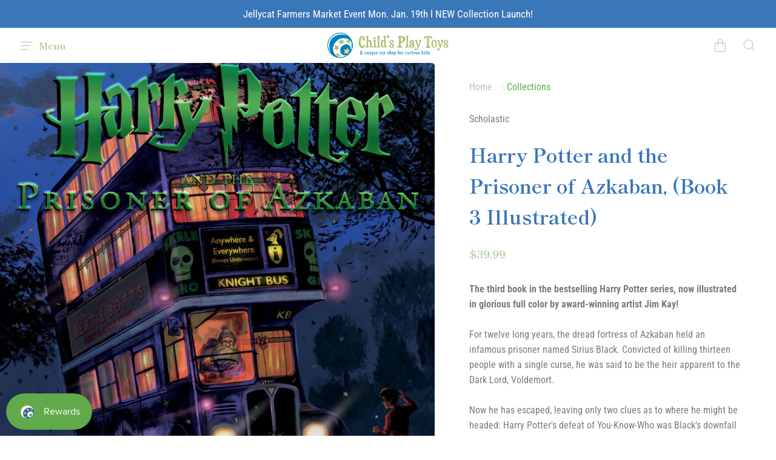

--- FILE ---
content_type: text/html; charset=utf-8
request_url: https://childsplaytoyssf.com/products/harry-potter-and-the-prisoner-of-azkaban-book-3
body_size: 25251
content:
<!doctype html>
<!--[if IE]><html class="no-js ie9" lang="en"><![endif]-->
<!--[if !IE]><!--><html class="no-js no-touch" lang="en"><!--<![endif]-->
  <head>
    <meta charset="utf-8">
    <meta http-equiv="X-UA-Compatible" content="IE=edge,chrome=1">
    <meta name="viewport" content="width=device-width,initial-scale=1" />

    <!-- Preconnect Domains -->
    <link rel="preconnect" href="https://cdn.shopify.com" crossorigin>
    <link rel="preconnect" href="https://fonts.shopify.com" crossorigin>
    <link rel="preconnect" href="https://monorail-edge.shopifysvc.com">

    <!-- Preload Assets -->
    <link rel="preload" href="//childsplaytoyssf.com/cdn/shop/t/6/assets/theme.css?v=56832378351066937081768970801" as="style">
    <link rel="preload" href="//childsplaytoyssf.com/cdn/shop/t/6/assets/reach.js?v=156680535439804782311645036739" as="script">

    <title>Harry Potter and the Prisoner of Azkaban, (Book 3 Illustrated) — Child&#39;s Play Toys Store</title>

    
      <meta name="description" content="The third book in the bestselling Harry Potter series, now illustrated in glorious full color by award-winning artist Jim Kay!For twelve long years, the dread fortress of Azkaban held an infamous prisoner named Sirius Black. Convicted of killing thirteen people with a single curse, he was said to be the heir apparent t">
    

    
  <link rel="shortcut icon" href="//childsplaytoyssf.com/cdn/shop/files/Ball_Favicon_32x32.png?v=1631129994" type="image/png">

    
    















<meta property="og:site_name" content="Child&#39;s Play Toys Store">
<meta property="og:url" content="https://childsplaytoyssf.com/products/harry-potter-and-the-prisoner-of-azkaban-book-3">
<meta property="og:title" content="Harry Potter and the Prisoner of Azkaban, (Book 3 Illustrated)">
<meta property="og:type" content="website">
<meta property="og:description" content="The third book in the bestselling Harry Potter series, now illustrated in glorious full color by award-winning artist Jim Kay!For twelve long years, the dread fortress of Azkaban held an infamous prisoner named Sirius Black. Convicted of killing thirteen people with a single curse, he was said to be the heir apparent t">




    
    
    

    
    
    <meta
      property="og:image"
      content="https://childsplaytoyssf.com/cdn/shop/products/HarryPotterPrisonerAzkaban_1200x1421.jpg?v=1590524571"
    />
    <meta
      property="og:image:secure_url"
      content="https://childsplaytoyssf.com/cdn/shop/products/HarryPotterPrisonerAzkaban_1200x1421.jpg?v=1590524571"
    />
    <meta property="og:image:width" content="1200" />
    <meta property="og:image:height" content="1421" />
    
    
    <meta property="og:image:alt" content="Social media image" />
  
















<meta name="twitter:title" content="Harry Potter and the Prisoner of Azkaban, (Book 3 Illustrated)">
<meta name="twitter:description" content="The third book in the bestselling Harry Potter series, now illustrated in glorious full color by award-winning artist Jim Kay!For twelve long years, the dread fortress of Azkaban held an infamous prisoner named Sirius Black. Convicted of killing thirteen people with a single curse, he was said to be the heir apparent t">


    
    
    
      
      
      <meta name="twitter:card" content="summary">
    
    
    <meta
      property="twitter:image"
      content="https://childsplaytoyssf.com/cdn/shop/products/HarryPotterPrisonerAzkaban_1200x1200_crop_center.jpg?v=1590524571"
    />
    <meta property="twitter:image:width" content="1200" />
    <meta property="twitter:image:height" content="1200" />
    
    
    <meta property="twitter:image:alt" content="Social media image" />
  



    
      <link rel="canonical" href="https://childsplaytoyssf.com/products/harry-potter-and-the-prisoner-of-azkaban-book-3" />
    

    <link rel="dns-prefetch" href="//fonts.googleapis.com">

    <script>(function(H){H.classList.remove('no-js');H.classList.add('js')})(document.documentElement)</script>
    <script>(function(H){if('ontouchstart' in window){H.classList.remove('no-touch');H.classList.add('touch')}})(document.documentElement)</script>

    <script>window.performance && window.performance.mark && window.performance.mark('shopify.content_for_header.start');</script><meta name="google-site-verification" content="OdYQAx3qKsq-01kHAGfowmw62k4CGp7rHCCOL8__Opk">
<meta id="shopify-digital-wallet" name="shopify-digital-wallet" content="/22947153/digital_wallets/dialog">
<meta name="shopify-checkout-api-token" content="35fe17cde6f95e05befb4e8c549a4aca">
<meta id="in-context-paypal-metadata" data-shop-id="22947153" data-venmo-supported="false" data-environment="production" data-locale="en_US" data-paypal-v4="true" data-currency="USD">
<link rel="alternate" type="application/json+oembed" href="https://childsplaytoyssf.com/products/harry-potter-and-the-prisoner-of-azkaban-book-3.oembed">
<script async="async" src="/checkouts/internal/preloads.js?locale=en-US"></script>
<link rel="preconnect" href="https://shop.app" crossorigin="anonymous">
<script async="async" src="https://shop.app/checkouts/internal/preloads.js?locale=en-US&shop_id=22947153" crossorigin="anonymous"></script>
<script id="apple-pay-shop-capabilities" type="application/json">{"shopId":22947153,"countryCode":"US","currencyCode":"USD","merchantCapabilities":["supports3DS"],"merchantId":"gid:\/\/shopify\/Shop\/22947153","merchantName":"Child's Play Toys Store","requiredBillingContactFields":["postalAddress","email","phone"],"requiredShippingContactFields":["postalAddress","email","phone"],"shippingType":"shipping","supportedNetworks":["visa","masterCard","amex","discover","elo","jcb"],"total":{"type":"pending","label":"Child's Play Toys Store","amount":"1.00"},"shopifyPaymentsEnabled":true,"supportsSubscriptions":true}</script>
<script id="shopify-features" type="application/json">{"accessToken":"35fe17cde6f95e05befb4e8c549a4aca","betas":["rich-media-storefront-analytics"],"domain":"childsplaytoyssf.com","predictiveSearch":true,"shopId":22947153,"locale":"en"}</script>
<script>var Shopify = Shopify || {};
Shopify.shop = "childs-play-toy-stores.myshopify.com";
Shopify.locale = "en";
Shopify.currency = {"active":"USD","rate":"1.0"};
Shopify.country = "US";
Shopify.theme = {"name":"Marse ST WIP #2","id":121160237125,"schema_name":"Reach","schema_version":"4.7.1","theme_store_id":853,"role":"main"};
Shopify.theme.handle = "null";
Shopify.theme.style = {"id":null,"handle":null};
Shopify.cdnHost = "childsplaytoyssf.com/cdn";
Shopify.routes = Shopify.routes || {};
Shopify.routes.root = "/";</script>
<script type="module">!function(o){(o.Shopify=o.Shopify||{}).modules=!0}(window);</script>
<script>!function(o){function n(){var o=[];function n(){o.push(Array.prototype.slice.apply(arguments))}return n.q=o,n}var t=o.Shopify=o.Shopify||{};t.loadFeatures=n(),t.autoloadFeatures=n()}(window);</script>
<script>
  window.ShopifyPay = window.ShopifyPay || {};
  window.ShopifyPay.apiHost = "shop.app\/pay";
  window.ShopifyPay.redirectState = null;
</script>
<script id="shop-js-analytics" type="application/json">{"pageType":"product"}</script>
<script defer="defer" async type="module" src="//childsplaytoyssf.com/cdn/shopifycloud/shop-js/modules/v2/client.init-shop-cart-sync_BdyHc3Nr.en.esm.js"></script>
<script defer="defer" async type="module" src="//childsplaytoyssf.com/cdn/shopifycloud/shop-js/modules/v2/chunk.common_Daul8nwZ.esm.js"></script>
<script type="module">
  await import("//childsplaytoyssf.com/cdn/shopifycloud/shop-js/modules/v2/client.init-shop-cart-sync_BdyHc3Nr.en.esm.js");
await import("//childsplaytoyssf.com/cdn/shopifycloud/shop-js/modules/v2/chunk.common_Daul8nwZ.esm.js");

  window.Shopify.SignInWithShop?.initShopCartSync?.({"fedCMEnabled":true,"windoidEnabled":true});

</script>
<script defer="defer" async type="module" src="//childsplaytoyssf.com/cdn/shopifycloud/shop-js/modules/v2/client.payment-terms_MV4M3zvL.en.esm.js"></script>
<script defer="defer" async type="module" src="//childsplaytoyssf.com/cdn/shopifycloud/shop-js/modules/v2/chunk.common_Daul8nwZ.esm.js"></script>
<script defer="defer" async type="module" src="//childsplaytoyssf.com/cdn/shopifycloud/shop-js/modules/v2/chunk.modal_CQq8HTM6.esm.js"></script>
<script type="module">
  await import("//childsplaytoyssf.com/cdn/shopifycloud/shop-js/modules/v2/client.payment-terms_MV4M3zvL.en.esm.js");
await import("//childsplaytoyssf.com/cdn/shopifycloud/shop-js/modules/v2/chunk.common_Daul8nwZ.esm.js");
await import("//childsplaytoyssf.com/cdn/shopifycloud/shop-js/modules/v2/chunk.modal_CQq8HTM6.esm.js");

  
</script>
<script>
  window.Shopify = window.Shopify || {};
  if (!window.Shopify.featureAssets) window.Shopify.featureAssets = {};
  window.Shopify.featureAssets['shop-js'] = {"shop-cart-sync":["modules/v2/client.shop-cart-sync_QYOiDySF.en.esm.js","modules/v2/chunk.common_Daul8nwZ.esm.js"],"init-fed-cm":["modules/v2/client.init-fed-cm_DchLp9rc.en.esm.js","modules/v2/chunk.common_Daul8nwZ.esm.js"],"shop-button":["modules/v2/client.shop-button_OV7bAJc5.en.esm.js","modules/v2/chunk.common_Daul8nwZ.esm.js"],"init-windoid":["modules/v2/client.init-windoid_DwxFKQ8e.en.esm.js","modules/v2/chunk.common_Daul8nwZ.esm.js"],"shop-cash-offers":["modules/v2/client.shop-cash-offers_DWtL6Bq3.en.esm.js","modules/v2/chunk.common_Daul8nwZ.esm.js","modules/v2/chunk.modal_CQq8HTM6.esm.js"],"shop-toast-manager":["modules/v2/client.shop-toast-manager_CX9r1SjA.en.esm.js","modules/v2/chunk.common_Daul8nwZ.esm.js"],"init-shop-email-lookup-coordinator":["modules/v2/client.init-shop-email-lookup-coordinator_UhKnw74l.en.esm.js","modules/v2/chunk.common_Daul8nwZ.esm.js"],"pay-button":["modules/v2/client.pay-button_DzxNnLDY.en.esm.js","modules/v2/chunk.common_Daul8nwZ.esm.js"],"avatar":["modules/v2/client.avatar_BTnouDA3.en.esm.js"],"init-shop-cart-sync":["modules/v2/client.init-shop-cart-sync_BdyHc3Nr.en.esm.js","modules/v2/chunk.common_Daul8nwZ.esm.js"],"shop-login-button":["modules/v2/client.shop-login-button_D8B466_1.en.esm.js","modules/v2/chunk.common_Daul8nwZ.esm.js","modules/v2/chunk.modal_CQq8HTM6.esm.js"],"init-customer-accounts-sign-up":["modules/v2/client.init-customer-accounts-sign-up_C8fpPm4i.en.esm.js","modules/v2/client.shop-login-button_D8B466_1.en.esm.js","modules/v2/chunk.common_Daul8nwZ.esm.js","modules/v2/chunk.modal_CQq8HTM6.esm.js"],"init-shop-for-new-customer-accounts":["modules/v2/client.init-shop-for-new-customer-accounts_CVTO0Ztu.en.esm.js","modules/v2/client.shop-login-button_D8B466_1.en.esm.js","modules/v2/chunk.common_Daul8nwZ.esm.js","modules/v2/chunk.modal_CQq8HTM6.esm.js"],"init-customer-accounts":["modules/v2/client.init-customer-accounts_dRgKMfrE.en.esm.js","modules/v2/client.shop-login-button_D8B466_1.en.esm.js","modules/v2/chunk.common_Daul8nwZ.esm.js","modules/v2/chunk.modal_CQq8HTM6.esm.js"],"shop-follow-button":["modules/v2/client.shop-follow-button_CkZpjEct.en.esm.js","modules/v2/chunk.common_Daul8nwZ.esm.js","modules/v2/chunk.modal_CQq8HTM6.esm.js"],"lead-capture":["modules/v2/client.lead-capture_BntHBhfp.en.esm.js","modules/v2/chunk.common_Daul8nwZ.esm.js","modules/v2/chunk.modal_CQq8HTM6.esm.js"],"checkout-modal":["modules/v2/client.checkout-modal_CfxcYbTm.en.esm.js","modules/v2/chunk.common_Daul8nwZ.esm.js","modules/v2/chunk.modal_CQq8HTM6.esm.js"],"shop-login":["modules/v2/client.shop-login_Da4GZ2H6.en.esm.js","modules/v2/chunk.common_Daul8nwZ.esm.js","modules/v2/chunk.modal_CQq8HTM6.esm.js"],"payment-terms":["modules/v2/client.payment-terms_MV4M3zvL.en.esm.js","modules/v2/chunk.common_Daul8nwZ.esm.js","modules/v2/chunk.modal_CQq8HTM6.esm.js"]};
</script>
<script>(function() {
  var isLoaded = false;
  function asyncLoad() {
    if (isLoaded) return;
    isLoaded = true;
    var urls = ["https:\/\/chimpstatic.com\/mcjs-connected\/js\/users\/1bd22efe94739c073a470a3c2\/70a6c866c4d025974ac9acde0.js?shop=childs-play-toy-stores.myshopify.com","https:\/\/instafeed.nfcube.com\/cdn\/8f3c38b4ae486a4b32fbcd2b67bd2365.js?shop=childs-play-toy-stores.myshopify.com","https:\/\/cdn.one.store\/javascript\/dist\/1.0\/jcr-widget.js?account_id=shopify:childs-play-toy-stores.myshopify.com\u0026shop=childs-play-toy-stores.myshopify.com","https:\/\/js.smile.io\/v1\/smile-shopify.js?shop=childs-play-toy-stores.myshopify.com","https:\/\/script.pop-convert.com\/new-micro\/production.pc.min.js?unique_id=childs-play-toy-stores.myshopify.com\u0026shop=childs-play-toy-stores.myshopify.com","https:\/\/cdn.s3.pop-convert.com\/pcjs.production.min.js?unique_id=childs-play-toy-stores.myshopify.com\u0026shop=childs-play-toy-stores.myshopify.com","\/\/shopify.privy.com\/widget.js?shop=childs-play-toy-stores.myshopify.com"];
    for (var i = 0; i < urls.length; i++) {
      var s = document.createElement('script');
      s.type = 'text/javascript';
      s.async = true;
      s.src = urls[i];
      var x = document.getElementsByTagName('script')[0];
      x.parentNode.insertBefore(s, x);
    }
  };
  if(window.attachEvent) {
    window.attachEvent('onload', asyncLoad);
  } else {
    window.addEventListener('load', asyncLoad, false);
  }
})();</script>
<script id="__st">var __st={"a":22947153,"offset":-21600,"reqid":"1059dd46-5827-4811-a03c-ce1a7d0848ce-1768974190","pageurl":"childsplaytoyssf.com\/products\/harry-potter-and-the-prisoner-of-azkaban-book-3","u":"e7f813d6ccc6","p":"product","rtyp":"product","rid":4432175923269};</script>
<script>window.ShopifyPaypalV4VisibilityTracking = true;</script>
<script id="captcha-bootstrap">!function(){'use strict';const t='contact',e='account',n='new_comment',o=[[t,t],['blogs',n],['comments',n],[t,'customer']],c=[[e,'customer_login'],[e,'guest_login'],[e,'recover_customer_password'],[e,'create_customer']],r=t=>t.map((([t,e])=>`form[action*='/${t}']:not([data-nocaptcha='true']) input[name='form_type'][value='${e}']`)).join(','),a=t=>()=>t?[...document.querySelectorAll(t)].map((t=>t.form)):[];function s(){const t=[...o],e=r(t);return a(e)}const i='password',u='form_key',d=['recaptcha-v3-token','g-recaptcha-response','h-captcha-response',i],f=()=>{try{return window.sessionStorage}catch{return}},m='__shopify_v',_=t=>t.elements[u];function p(t,e,n=!1){try{const o=window.sessionStorage,c=JSON.parse(o.getItem(e)),{data:r}=function(t){const{data:e,action:n}=t;return t[m]||n?{data:e,action:n}:{data:t,action:n}}(c);for(const[e,n]of Object.entries(r))t.elements[e]&&(t.elements[e].value=n);n&&o.removeItem(e)}catch(o){console.error('form repopulation failed',{error:o})}}const l='form_type',E='cptcha';function T(t){t.dataset[E]=!0}const w=window,h=w.document,L='Shopify',v='ce_forms',y='captcha';let A=!1;((t,e)=>{const n=(g='f06e6c50-85a8-45c8-87d0-21a2b65856fe',I='https://cdn.shopify.com/shopifycloud/storefront-forms-hcaptcha/ce_storefront_forms_captcha_hcaptcha.v1.5.2.iife.js',D={infoText:'Protected by hCaptcha',privacyText:'Privacy',termsText:'Terms'},(t,e,n)=>{const o=w[L][v],c=o.bindForm;if(c)return c(t,g,e,D).then(n);var r;o.q.push([[t,g,e,D],n]),r=I,A||(h.body.append(Object.assign(h.createElement('script'),{id:'captcha-provider',async:!0,src:r})),A=!0)});var g,I,D;w[L]=w[L]||{},w[L][v]=w[L][v]||{},w[L][v].q=[],w[L][y]=w[L][y]||{},w[L][y].protect=function(t,e){n(t,void 0,e),T(t)},Object.freeze(w[L][y]),function(t,e,n,w,h,L){const[v,y,A,g]=function(t,e,n){const i=e?o:[],u=t?c:[],d=[...i,...u],f=r(d),m=r(i),_=r(d.filter((([t,e])=>n.includes(e))));return[a(f),a(m),a(_),s()]}(w,h,L),I=t=>{const e=t.target;return e instanceof HTMLFormElement?e:e&&e.form},D=t=>v().includes(t);t.addEventListener('submit',(t=>{const e=I(t);if(!e)return;const n=D(e)&&!e.dataset.hcaptchaBound&&!e.dataset.recaptchaBound,o=_(e),c=g().includes(e)&&(!o||!o.value);(n||c)&&t.preventDefault(),c&&!n&&(function(t){try{if(!f())return;!function(t){const e=f();if(!e)return;const n=_(t);if(!n)return;const o=n.value;o&&e.removeItem(o)}(t);const e=Array.from(Array(32),(()=>Math.random().toString(36)[2])).join('');!function(t,e){_(t)||t.append(Object.assign(document.createElement('input'),{type:'hidden',name:u})),t.elements[u].value=e}(t,e),function(t,e){const n=f();if(!n)return;const o=[...t.querySelectorAll(`input[type='${i}']`)].map((({name:t})=>t)),c=[...d,...o],r={};for(const[a,s]of new FormData(t).entries())c.includes(a)||(r[a]=s);n.setItem(e,JSON.stringify({[m]:1,action:t.action,data:r}))}(t,e)}catch(e){console.error('failed to persist form',e)}}(e),e.submit())}));const S=(t,e)=>{t&&!t.dataset[E]&&(n(t,e.some((e=>e===t))),T(t))};for(const o of['focusin','change'])t.addEventListener(o,(t=>{const e=I(t);D(e)&&S(e,y())}));const B=e.get('form_key'),M=e.get(l),P=B&&M;t.addEventListener('DOMContentLoaded',(()=>{const t=y();if(P)for(const e of t)e.elements[l].value===M&&p(e,B);[...new Set([...A(),...v().filter((t=>'true'===t.dataset.shopifyCaptcha))])].forEach((e=>S(e,t)))}))}(h,new URLSearchParams(w.location.search),n,t,e,['guest_login'])})(!0,!0)}();</script>
<script integrity="sha256-4kQ18oKyAcykRKYeNunJcIwy7WH5gtpwJnB7kiuLZ1E=" data-source-attribution="shopify.loadfeatures" defer="defer" src="//childsplaytoyssf.com/cdn/shopifycloud/storefront/assets/storefront/load_feature-a0a9edcb.js" crossorigin="anonymous"></script>
<script crossorigin="anonymous" defer="defer" src="//childsplaytoyssf.com/cdn/shopifycloud/storefront/assets/shopify_pay/storefront-65b4c6d7.js?v=20250812"></script>
<script data-source-attribution="shopify.dynamic_checkout.dynamic.init">var Shopify=Shopify||{};Shopify.PaymentButton=Shopify.PaymentButton||{isStorefrontPortableWallets:!0,init:function(){window.Shopify.PaymentButton.init=function(){};var t=document.createElement("script");t.src="https://childsplaytoyssf.com/cdn/shopifycloud/portable-wallets/latest/portable-wallets.en.js",t.type="module",document.head.appendChild(t)}};
</script>
<script data-source-attribution="shopify.dynamic_checkout.buyer_consent">
  function portableWalletsHideBuyerConsent(e){var t=document.getElementById("shopify-buyer-consent"),n=document.getElementById("shopify-subscription-policy-button");t&&n&&(t.classList.add("hidden"),t.setAttribute("aria-hidden","true"),n.removeEventListener("click",e))}function portableWalletsShowBuyerConsent(e){var t=document.getElementById("shopify-buyer-consent"),n=document.getElementById("shopify-subscription-policy-button");t&&n&&(t.classList.remove("hidden"),t.removeAttribute("aria-hidden"),n.addEventListener("click",e))}window.Shopify?.PaymentButton&&(window.Shopify.PaymentButton.hideBuyerConsent=portableWalletsHideBuyerConsent,window.Shopify.PaymentButton.showBuyerConsent=portableWalletsShowBuyerConsent);
</script>
<script>
  function portableWalletsCleanup(e){e&&e.src&&console.error("Failed to load portable wallets script "+e.src);var t=document.querySelectorAll("shopify-accelerated-checkout .shopify-payment-button__skeleton, shopify-accelerated-checkout-cart .wallet-cart-button__skeleton"),e=document.getElementById("shopify-buyer-consent");for(let e=0;e<t.length;e++)t[e].remove();e&&e.remove()}function portableWalletsNotLoadedAsModule(e){e instanceof ErrorEvent&&"string"==typeof e.message&&e.message.includes("import.meta")&&"string"==typeof e.filename&&e.filename.includes("portable-wallets")&&(window.removeEventListener("error",portableWalletsNotLoadedAsModule),window.Shopify.PaymentButton.failedToLoad=e,"loading"===document.readyState?document.addEventListener("DOMContentLoaded",window.Shopify.PaymentButton.init):window.Shopify.PaymentButton.init())}window.addEventListener("error",portableWalletsNotLoadedAsModule);
</script>

<script type="module" src="https://childsplaytoyssf.com/cdn/shopifycloud/portable-wallets/latest/portable-wallets.en.js" onError="portableWalletsCleanup(this)" crossorigin="anonymous"></script>
<script nomodule>
  document.addEventListener("DOMContentLoaded", portableWalletsCleanup);
</script>

<link id="shopify-accelerated-checkout-styles" rel="stylesheet" media="screen" href="https://childsplaytoyssf.com/cdn/shopifycloud/portable-wallets/latest/accelerated-checkout-backwards-compat.css" crossorigin="anonymous">
<style id="shopify-accelerated-checkout-cart">
        #shopify-buyer-consent {
  margin-top: 1em;
  display: inline-block;
  width: 100%;
}

#shopify-buyer-consent.hidden {
  display: none;
}

#shopify-subscription-policy-button {
  background: none;
  border: none;
  padding: 0;
  text-decoration: underline;
  font-size: inherit;
  cursor: pointer;
}

#shopify-subscription-policy-button::before {
  box-shadow: none;
}

      </style>

<script>window.performance && window.performance.mark && window.performance.mark('shopify.content_for_header.end');</script>

    <!-- Theme CSS -->
    <link rel="stylesheet" href="//childsplaytoyssf.com/cdn/shop/t/6/assets/theme.css?v=56832378351066937081768970801">

    
    <script>
      window.Theme = {};
      Theme.version = "4.7.0";
      Theme.routes = {
        "root_url": "/",
        "account_url": "/account",
        "account_login_url": "/account/login",
        "account_logout_url": "/account/logout",
        "account_register_url": "/account/register",
        "account_addresses_url": "/account/addresses",
        "collections_url": "/collections",
        "all_products_collection_url": "/collections/all",
        "search_url": "/search",
        "cart_url": "/cart",
        "cart_add_url": "/cart/add",
        "cart_change_url": "/cart/change",
        "cart_clear_url": "/cart/clear",
        "product_recommendations_url": "/recommendations/products"
      };
    </script>
    

  <script src="https://cdn.shopify.com/extensions/019b97b0-6350-7631-8123-95494b086580/socialwidget-instafeed-78/assets/social-widget.min.js" type="text/javascript" defer="defer"></script>
<link href="https://monorail-edge.shopifysvc.com" rel="dns-prefetch">
<script>(function(){if ("sendBeacon" in navigator && "performance" in window) {try {var session_token_from_headers = performance.getEntriesByType('navigation')[0].serverTiming.find(x => x.name == '_s').description;} catch {var session_token_from_headers = undefined;}var session_cookie_matches = document.cookie.match(/_shopify_s=([^;]*)/);var session_token_from_cookie = session_cookie_matches && session_cookie_matches.length === 2 ? session_cookie_matches[1] : "";var session_token = session_token_from_headers || session_token_from_cookie || "";function handle_abandonment_event(e) {var entries = performance.getEntries().filter(function(entry) {return /monorail-edge.shopifysvc.com/.test(entry.name);});if (!window.abandonment_tracked && entries.length === 0) {window.abandonment_tracked = true;var currentMs = Date.now();var navigation_start = performance.timing.navigationStart;var payload = {shop_id: 22947153,url: window.location.href,navigation_start,duration: currentMs - navigation_start,session_token,page_type: "product"};window.navigator.sendBeacon("https://monorail-edge.shopifysvc.com/v1/produce", JSON.stringify({schema_id: "online_store_buyer_site_abandonment/1.1",payload: payload,metadata: {event_created_at_ms: currentMs,event_sent_at_ms: currentMs}}));}}window.addEventListener('pagehide', handle_abandonment_event);}}());</script>
<script id="web-pixels-manager-setup">(function e(e,d,r,n,o){if(void 0===o&&(o={}),!Boolean(null===(a=null===(i=window.Shopify)||void 0===i?void 0:i.analytics)||void 0===a?void 0:a.replayQueue)){var i,a;window.Shopify=window.Shopify||{};var t=window.Shopify;t.analytics=t.analytics||{};var s=t.analytics;s.replayQueue=[],s.publish=function(e,d,r){return s.replayQueue.push([e,d,r]),!0};try{self.performance.mark("wpm:start")}catch(e){}var l=function(){var e={modern:/Edge?\/(1{2}[4-9]|1[2-9]\d|[2-9]\d{2}|\d{4,})\.\d+(\.\d+|)|Firefox\/(1{2}[4-9]|1[2-9]\d|[2-9]\d{2}|\d{4,})\.\d+(\.\d+|)|Chrom(ium|e)\/(9{2}|\d{3,})\.\d+(\.\d+|)|(Maci|X1{2}).+ Version\/(15\.\d+|(1[6-9]|[2-9]\d|\d{3,})\.\d+)([,.]\d+|)( \(\w+\)|)( Mobile\/\w+|) Safari\/|Chrome.+OPR\/(9{2}|\d{3,})\.\d+\.\d+|(CPU[ +]OS|iPhone[ +]OS|CPU[ +]iPhone|CPU IPhone OS|CPU iPad OS)[ +]+(15[._]\d+|(1[6-9]|[2-9]\d|\d{3,})[._]\d+)([._]\d+|)|Android:?[ /-](13[3-9]|1[4-9]\d|[2-9]\d{2}|\d{4,})(\.\d+|)(\.\d+|)|Android.+Firefox\/(13[5-9]|1[4-9]\d|[2-9]\d{2}|\d{4,})\.\d+(\.\d+|)|Android.+Chrom(ium|e)\/(13[3-9]|1[4-9]\d|[2-9]\d{2}|\d{4,})\.\d+(\.\d+|)|SamsungBrowser\/([2-9]\d|\d{3,})\.\d+/,legacy:/Edge?\/(1[6-9]|[2-9]\d|\d{3,})\.\d+(\.\d+|)|Firefox\/(5[4-9]|[6-9]\d|\d{3,})\.\d+(\.\d+|)|Chrom(ium|e)\/(5[1-9]|[6-9]\d|\d{3,})\.\d+(\.\d+|)([\d.]+$|.*Safari\/(?![\d.]+ Edge\/[\d.]+$))|(Maci|X1{2}).+ Version\/(10\.\d+|(1[1-9]|[2-9]\d|\d{3,})\.\d+)([,.]\d+|)( \(\w+\)|)( Mobile\/\w+|) Safari\/|Chrome.+OPR\/(3[89]|[4-9]\d|\d{3,})\.\d+\.\d+|(CPU[ +]OS|iPhone[ +]OS|CPU[ +]iPhone|CPU IPhone OS|CPU iPad OS)[ +]+(10[._]\d+|(1[1-9]|[2-9]\d|\d{3,})[._]\d+)([._]\d+|)|Android:?[ /-](13[3-9]|1[4-9]\d|[2-9]\d{2}|\d{4,})(\.\d+|)(\.\d+|)|Mobile Safari.+OPR\/([89]\d|\d{3,})\.\d+\.\d+|Android.+Firefox\/(13[5-9]|1[4-9]\d|[2-9]\d{2}|\d{4,})\.\d+(\.\d+|)|Android.+Chrom(ium|e)\/(13[3-9]|1[4-9]\d|[2-9]\d{2}|\d{4,})\.\d+(\.\d+|)|Android.+(UC? ?Browser|UCWEB|U3)[ /]?(15\.([5-9]|\d{2,})|(1[6-9]|[2-9]\d|\d{3,})\.\d+)\.\d+|SamsungBrowser\/(5\.\d+|([6-9]|\d{2,})\.\d+)|Android.+MQ{2}Browser\/(14(\.(9|\d{2,})|)|(1[5-9]|[2-9]\d|\d{3,})(\.\d+|))(\.\d+|)|K[Aa][Ii]OS\/(3\.\d+|([4-9]|\d{2,})\.\d+)(\.\d+|)/},d=e.modern,r=e.legacy,n=navigator.userAgent;return n.match(d)?"modern":n.match(r)?"legacy":"unknown"}(),u="modern"===l?"modern":"legacy",c=(null!=n?n:{modern:"",legacy:""})[u],f=function(e){return[e.baseUrl,"/wpm","/b",e.hashVersion,"modern"===e.buildTarget?"m":"l",".js"].join("")}({baseUrl:d,hashVersion:r,buildTarget:u}),m=function(e){var d=e.version,r=e.bundleTarget,n=e.surface,o=e.pageUrl,i=e.monorailEndpoint;return{emit:function(e){var a=e.status,t=e.errorMsg,s=(new Date).getTime(),l=JSON.stringify({metadata:{event_sent_at_ms:s},events:[{schema_id:"web_pixels_manager_load/3.1",payload:{version:d,bundle_target:r,page_url:o,status:a,surface:n,error_msg:t},metadata:{event_created_at_ms:s}}]});if(!i)return console&&console.warn&&console.warn("[Web Pixels Manager] No Monorail endpoint provided, skipping logging."),!1;try{return self.navigator.sendBeacon.bind(self.navigator)(i,l)}catch(e){}var u=new XMLHttpRequest;try{return u.open("POST",i,!0),u.setRequestHeader("Content-Type","text/plain"),u.send(l),!0}catch(e){return console&&console.warn&&console.warn("[Web Pixels Manager] Got an unhandled error while logging to Monorail."),!1}}}}({version:r,bundleTarget:l,surface:e.surface,pageUrl:self.location.href,monorailEndpoint:e.monorailEndpoint});try{o.browserTarget=l,function(e){var d=e.src,r=e.async,n=void 0===r||r,o=e.onload,i=e.onerror,a=e.sri,t=e.scriptDataAttributes,s=void 0===t?{}:t,l=document.createElement("script"),u=document.querySelector("head"),c=document.querySelector("body");if(l.async=n,l.src=d,a&&(l.integrity=a,l.crossOrigin="anonymous"),s)for(var f in s)if(Object.prototype.hasOwnProperty.call(s,f))try{l.dataset[f]=s[f]}catch(e){}if(o&&l.addEventListener("load",o),i&&l.addEventListener("error",i),u)u.appendChild(l);else{if(!c)throw new Error("Did not find a head or body element to append the script");c.appendChild(l)}}({src:f,async:!0,onload:function(){if(!function(){var e,d;return Boolean(null===(d=null===(e=window.Shopify)||void 0===e?void 0:e.analytics)||void 0===d?void 0:d.initialized)}()){var d=window.webPixelsManager.init(e)||void 0;if(d){var r=window.Shopify.analytics;r.replayQueue.forEach((function(e){var r=e[0],n=e[1],o=e[2];d.publishCustomEvent(r,n,o)})),r.replayQueue=[],r.publish=d.publishCustomEvent,r.visitor=d.visitor,r.initialized=!0}}},onerror:function(){return m.emit({status:"failed",errorMsg:"".concat(f," has failed to load")})},sri:function(e){var d=/^sha384-[A-Za-z0-9+/=]+$/;return"string"==typeof e&&d.test(e)}(c)?c:"",scriptDataAttributes:o}),m.emit({status:"loading"})}catch(e){m.emit({status:"failed",errorMsg:(null==e?void 0:e.message)||"Unknown error"})}}})({shopId: 22947153,storefrontBaseUrl: "https://childsplaytoyssf.com",extensionsBaseUrl: "https://extensions.shopifycdn.com/cdn/shopifycloud/web-pixels-manager",monorailEndpoint: "https://monorail-edge.shopifysvc.com/unstable/produce_batch",surface: "storefront-renderer",enabledBetaFlags: ["2dca8a86"],webPixelsConfigList: [{"id":"244449575","configuration":"{\"pixel_id\":\"529806047373377\",\"pixel_type\":\"facebook_pixel\",\"metaapp_system_user_token\":\"-\"}","eventPayloadVersion":"v1","runtimeContext":"OPEN","scriptVersion":"ca16bc87fe92b6042fbaa3acc2fbdaa6","type":"APP","apiClientId":2329312,"privacyPurposes":["ANALYTICS","MARKETING","SALE_OF_DATA"],"dataSharingAdjustments":{"protectedCustomerApprovalScopes":["read_customer_address","read_customer_email","read_customer_name","read_customer_personal_data","read_customer_phone"]}},{"id":"141426983","eventPayloadVersion":"v1","runtimeContext":"LAX","scriptVersion":"1","type":"CUSTOM","privacyPurposes":["ANALYTICS"],"name":"Google Analytics tag (migrated)"},{"id":"shopify-app-pixel","configuration":"{}","eventPayloadVersion":"v1","runtimeContext":"STRICT","scriptVersion":"0450","apiClientId":"shopify-pixel","type":"APP","privacyPurposes":["ANALYTICS","MARKETING"]},{"id":"shopify-custom-pixel","eventPayloadVersion":"v1","runtimeContext":"LAX","scriptVersion":"0450","apiClientId":"shopify-pixel","type":"CUSTOM","privacyPurposes":["ANALYTICS","MARKETING"]}],isMerchantRequest: false,initData: {"shop":{"name":"Child's Play Toys Store","paymentSettings":{"currencyCode":"USD"},"myshopifyDomain":"childs-play-toy-stores.myshopify.com","countryCode":"US","storefrontUrl":"https:\/\/childsplaytoyssf.com"},"customer":null,"cart":null,"checkout":null,"productVariants":[{"price":{"amount":39.99,"currencyCode":"USD"},"product":{"title":"Harry Potter and the Prisoner of Azkaban, (Book 3 Illustrated)","vendor":"Scholastic","id":"4432175923269","untranslatedTitle":"Harry Potter and the Prisoner of Azkaban, (Book 3 Illustrated)","url":"\/products\/harry-potter-and-the-prisoner-of-azkaban-book-3","type":"Picture Book"},"id":"31564021366853","image":{"src":"\/\/childsplaytoyssf.com\/cdn\/shop\/products\/HarryPotterPrisonerAzkaban.jpg?v=1590524571"},"sku":"9780545791342","title":"Default Title","untranslatedTitle":"Default Title"}],"purchasingCompany":null},},"https://childsplaytoyssf.com/cdn","fcfee988w5aeb613cpc8e4bc33m6693e112",{"modern":"","legacy":""},{"shopId":"22947153","storefrontBaseUrl":"https:\/\/childsplaytoyssf.com","extensionBaseUrl":"https:\/\/extensions.shopifycdn.com\/cdn\/shopifycloud\/web-pixels-manager","surface":"storefront-renderer","enabledBetaFlags":"[\"2dca8a86\"]","isMerchantRequest":"false","hashVersion":"fcfee988w5aeb613cpc8e4bc33m6693e112","publish":"custom","events":"[[\"page_viewed\",{}],[\"product_viewed\",{\"productVariant\":{\"price\":{\"amount\":39.99,\"currencyCode\":\"USD\"},\"product\":{\"title\":\"Harry Potter and the Prisoner of Azkaban, (Book 3 Illustrated)\",\"vendor\":\"Scholastic\",\"id\":\"4432175923269\",\"untranslatedTitle\":\"Harry Potter and the Prisoner of Azkaban, (Book 3 Illustrated)\",\"url\":\"\/products\/harry-potter-and-the-prisoner-of-azkaban-book-3\",\"type\":\"Picture Book\"},\"id\":\"31564021366853\",\"image\":{\"src\":\"\/\/childsplaytoyssf.com\/cdn\/shop\/products\/HarryPotterPrisonerAzkaban.jpg?v=1590524571\"},\"sku\":\"9780545791342\",\"title\":\"Default Title\",\"untranslatedTitle\":\"Default Title\"}}]]"});</script><script>
  window.ShopifyAnalytics = window.ShopifyAnalytics || {};
  window.ShopifyAnalytics.meta = window.ShopifyAnalytics.meta || {};
  window.ShopifyAnalytics.meta.currency = 'USD';
  var meta = {"product":{"id":4432175923269,"gid":"gid:\/\/shopify\/Product\/4432175923269","vendor":"Scholastic","type":"Picture Book","handle":"harry-potter-and-the-prisoner-of-azkaban-book-3","variants":[{"id":31564021366853,"price":3999,"name":"Harry Potter and the Prisoner of Azkaban, (Book 3 Illustrated)","public_title":null,"sku":"9780545791342"}],"remote":false},"page":{"pageType":"product","resourceType":"product","resourceId":4432175923269,"requestId":"1059dd46-5827-4811-a03c-ce1a7d0848ce-1768974190"}};
  for (var attr in meta) {
    window.ShopifyAnalytics.meta[attr] = meta[attr];
  }
</script>
<script class="analytics">
  (function () {
    var customDocumentWrite = function(content) {
      var jquery = null;

      if (window.jQuery) {
        jquery = window.jQuery;
      } else if (window.Checkout && window.Checkout.$) {
        jquery = window.Checkout.$;
      }

      if (jquery) {
        jquery('body').append(content);
      }
    };

    var hasLoggedConversion = function(token) {
      if (token) {
        return document.cookie.indexOf('loggedConversion=' + token) !== -1;
      }
      return false;
    }

    var setCookieIfConversion = function(token) {
      if (token) {
        var twoMonthsFromNow = new Date(Date.now());
        twoMonthsFromNow.setMonth(twoMonthsFromNow.getMonth() + 2);

        document.cookie = 'loggedConversion=' + token + '; expires=' + twoMonthsFromNow;
      }
    }

    var trekkie = window.ShopifyAnalytics.lib = window.trekkie = window.trekkie || [];
    if (trekkie.integrations) {
      return;
    }
    trekkie.methods = [
      'identify',
      'page',
      'ready',
      'track',
      'trackForm',
      'trackLink'
    ];
    trekkie.factory = function(method) {
      return function() {
        var args = Array.prototype.slice.call(arguments);
        args.unshift(method);
        trekkie.push(args);
        return trekkie;
      };
    };
    for (var i = 0; i < trekkie.methods.length; i++) {
      var key = trekkie.methods[i];
      trekkie[key] = trekkie.factory(key);
    }
    trekkie.load = function(config) {
      trekkie.config = config || {};
      trekkie.config.initialDocumentCookie = document.cookie;
      var first = document.getElementsByTagName('script')[0];
      var script = document.createElement('script');
      script.type = 'text/javascript';
      script.onerror = function(e) {
        var scriptFallback = document.createElement('script');
        scriptFallback.type = 'text/javascript';
        scriptFallback.onerror = function(error) {
                var Monorail = {
      produce: function produce(monorailDomain, schemaId, payload) {
        var currentMs = new Date().getTime();
        var event = {
          schema_id: schemaId,
          payload: payload,
          metadata: {
            event_created_at_ms: currentMs,
            event_sent_at_ms: currentMs
          }
        };
        return Monorail.sendRequest("https://" + monorailDomain + "/v1/produce", JSON.stringify(event));
      },
      sendRequest: function sendRequest(endpointUrl, payload) {
        // Try the sendBeacon API
        if (window && window.navigator && typeof window.navigator.sendBeacon === 'function' && typeof window.Blob === 'function' && !Monorail.isIos12()) {
          var blobData = new window.Blob([payload], {
            type: 'text/plain'
          });

          if (window.navigator.sendBeacon(endpointUrl, blobData)) {
            return true;
          } // sendBeacon was not successful

        } // XHR beacon

        var xhr = new XMLHttpRequest();

        try {
          xhr.open('POST', endpointUrl);
          xhr.setRequestHeader('Content-Type', 'text/plain');
          xhr.send(payload);
        } catch (e) {
          console.log(e);
        }

        return false;
      },
      isIos12: function isIos12() {
        return window.navigator.userAgent.lastIndexOf('iPhone; CPU iPhone OS 12_') !== -1 || window.navigator.userAgent.lastIndexOf('iPad; CPU OS 12_') !== -1;
      }
    };
    Monorail.produce('monorail-edge.shopifysvc.com',
      'trekkie_storefront_load_errors/1.1',
      {shop_id: 22947153,
      theme_id: 121160237125,
      app_name: "storefront",
      context_url: window.location.href,
      source_url: "//childsplaytoyssf.com/cdn/s/trekkie.storefront.cd680fe47e6c39ca5d5df5f0a32d569bc48c0f27.min.js"});

        };
        scriptFallback.async = true;
        scriptFallback.src = '//childsplaytoyssf.com/cdn/s/trekkie.storefront.cd680fe47e6c39ca5d5df5f0a32d569bc48c0f27.min.js';
        first.parentNode.insertBefore(scriptFallback, first);
      };
      script.async = true;
      script.src = '//childsplaytoyssf.com/cdn/s/trekkie.storefront.cd680fe47e6c39ca5d5df5f0a32d569bc48c0f27.min.js';
      first.parentNode.insertBefore(script, first);
    };
    trekkie.load(
      {"Trekkie":{"appName":"storefront","development":false,"defaultAttributes":{"shopId":22947153,"isMerchantRequest":null,"themeId":121160237125,"themeCityHash":"17700076335853735402","contentLanguage":"en","currency":"USD","eventMetadataId":"e2493ce0-9624-466e-a0b8-6e5594b83667"},"isServerSideCookieWritingEnabled":true,"monorailRegion":"shop_domain","enabledBetaFlags":["65f19447"]},"Session Attribution":{},"S2S":{"facebookCapiEnabled":true,"source":"trekkie-storefront-renderer","apiClientId":580111}}
    );

    var loaded = false;
    trekkie.ready(function() {
      if (loaded) return;
      loaded = true;

      window.ShopifyAnalytics.lib = window.trekkie;

      var originalDocumentWrite = document.write;
      document.write = customDocumentWrite;
      try { window.ShopifyAnalytics.merchantGoogleAnalytics.call(this); } catch(error) {};
      document.write = originalDocumentWrite;

      window.ShopifyAnalytics.lib.page(null,{"pageType":"product","resourceType":"product","resourceId":4432175923269,"requestId":"1059dd46-5827-4811-a03c-ce1a7d0848ce-1768974190","shopifyEmitted":true});

      var match = window.location.pathname.match(/checkouts\/(.+)\/(thank_you|post_purchase)/)
      var token = match? match[1]: undefined;
      if (!hasLoggedConversion(token)) {
        setCookieIfConversion(token);
        window.ShopifyAnalytics.lib.track("Viewed Product",{"currency":"USD","variantId":31564021366853,"productId":4432175923269,"productGid":"gid:\/\/shopify\/Product\/4432175923269","name":"Harry Potter and the Prisoner of Azkaban, (Book 3 Illustrated)","price":"39.99","sku":"9780545791342","brand":"Scholastic","variant":null,"category":"Picture Book","nonInteraction":true,"remote":false},undefined,undefined,{"shopifyEmitted":true});
      window.ShopifyAnalytics.lib.track("monorail:\/\/trekkie_storefront_viewed_product\/1.1",{"currency":"USD","variantId":31564021366853,"productId":4432175923269,"productGid":"gid:\/\/shopify\/Product\/4432175923269","name":"Harry Potter and the Prisoner of Azkaban, (Book 3 Illustrated)","price":"39.99","sku":"9780545791342","brand":"Scholastic","variant":null,"category":"Picture Book","nonInteraction":true,"remote":false,"referer":"https:\/\/childsplaytoyssf.com\/products\/harry-potter-and-the-prisoner-of-azkaban-book-3"});
      }
    });


        var eventsListenerScript = document.createElement('script');
        eventsListenerScript.async = true;
        eventsListenerScript.src = "//childsplaytoyssf.com/cdn/shopifycloud/storefront/assets/shop_events_listener-3da45d37.js";
        document.getElementsByTagName('head')[0].appendChild(eventsListenerScript);

})();</script>
  <script>
  if (!window.ga || (window.ga && typeof window.ga !== 'function')) {
    window.ga = function ga() {
      (window.ga.q = window.ga.q || []).push(arguments);
      if (window.Shopify && window.Shopify.analytics && typeof window.Shopify.analytics.publish === 'function') {
        window.Shopify.analytics.publish("ga_stub_called", {}, {sendTo: "google_osp_migration"});
      }
      console.error("Shopify's Google Analytics stub called with:", Array.from(arguments), "\nSee https://help.shopify.com/manual/promoting-marketing/pixels/pixel-migration#google for more information.");
    };
    if (window.Shopify && window.Shopify.analytics && typeof window.Shopify.analytics.publish === 'function') {
      window.Shopify.analytics.publish("ga_stub_initialized", {}, {sendTo: "google_osp_migration"});
    }
  }
</script>
<script
  defer
  src="https://childsplaytoyssf.com/cdn/shopifycloud/perf-kit/shopify-perf-kit-3.0.4.min.js"
  data-application="storefront-renderer"
  data-shop-id="22947153"
  data-render-region="gcp-us-central1"
  data-page-type="product"
  data-theme-instance-id="121160237125"
  data-theme-name="Reach"
  data-theme-version="4.7.1"
  data-monorail-region="shop_domain"
  data-resource-timing-sampling-rate="10"
  data-shs="true"
  data-shs-beacon="true"
  data-shs-export-with-fetch="true"
  data-shs-logs-sample-rate="1"
  data-shs-beacon-endpoint="https://childsplaytoyssf.com/api/collect"
></script>
</head>

  <body>
    




<!-- Root element of PhotoSwipe. Must have class pswp. -->
<div
  class="pswp"
  tabindex="-1"
  role="dialog"
  aria-hidden="true"
  data-photoswipe
>
  <!--
    Background of PhotoSwipe.
    It's a separate element as animating opacity is faster than rgba().
  -->
  <div class="pswp__bg"></div>

  <!-- Slides wrapper with overflow:hidden. -->
  <div class="pswp__scroll-wrap">
    <!--
      Container that holds slides.
      PhotoSwipe keeps only 3 of them in the DOM to save memory.
      Don't modify these 3 pswp__item elements, data is added later on.
    -->
    <div class="pswp__container">
      <div class="pswp__item"></div>

      <div class="pswp__item"></div>

      <div class="pswp__item"></div>
    </div>

    <!--
      Default (PhotoSwipeUI_Default) interface on top of sliding area.
      Can be changed.
    -->
    <div class="pswp__ui pswp__ui--hidden">
      <div class="pswp__top-bar">
        <!--  Controls are self-explanatory. Order can be changed. -->
        <div class="pswp__counter"></div>

        <button
          class="pswp__button pswp__button--close"
          title="Close"
          aria-label="Close"
        >
          
                                  <svg class="icon-close "    aria-hidden="true"    focusable="false"    role="presentation"    xmlns="http://www.w3.org/2000/svg" width="24" height="24" viewBox="0 0 24 24">          <path fill="currentColor" fill-rule="evenodd" d="M12.707 12l5.647-5.646a.5.5 0 0 0-.708-.708L12 11.293 6.354 5.646a.5.5 0 1 0-.708.708L11.293 12l-5.647 5.646a.5.5 0 0 0 .708.708L12 12.707l5.646 5.647a.5.5 0 0 0 .708-.708L12.707 12z"/>        </svg>    

        </button>

        <button
          class="pswp__button pswp__button--share"
          title="Share"
        ></button>

        <button
          class="pswp__button pswp__button--fs"
          title="Toggle fullscreen"
        ></button>

        <button
          class="pswp__button pswp__button--zoom"
          title="Zoom in/out"
        ></button>

        <!-- Preloader demo http://codepen.io/dimsemenov/pen/yyBWoR -->
        <!-- element will get class pswp__preloader--active when preloader is running -->
        <div class="pswp__preloader">
          <div class="pswp__preloader__icn">
            <div class="pswp__preloader__cut">
              <div class="pswp__preloader__donut"></div>
            </div>
          </div>
        </div>
      </div>

      <div class="pswp__share-modal pswp__share-modal--hidden pswp__single-tap">
        <div class="pswp__share-tooltip"></div>
      </div>

      <button
        class="pswp__button pswp__button--arrow--left"
        title="Previous (arrow left)"
      ></button>

      <button
        class="pswp__button pswp__button--arrow--right"
        title="Next (arrow right)"
      ></button>

      <div class="pswp__caption">
        <div class="pswp__caption__center"></div>
      </div>
    </div>
  </div>
</div>





    <div id="shopify-section-pxs-announcement-bar" class="shopify-section"><script
  type="application/json"
  data-section-type="pxs-announcement-bar"
  data-section-id="pxs-announcement-bar"
></script>













<a
  class="pxs-announcement-bar"
  style="
    color: #ffffff;
    background-color: #3a77b8
  "
  
    href="https://childsplaytoyssf.com/collections/jellycat"
  
>
  
    <span class="pxs-announcement-bar-text-mobile">
      Jellycat Farmers Market Event Mon. Jan. 19th  l NEW Collection Launch!
    </span>
  

  
    <span class="pxs-announcement-bar-text-desktop">
      Jellycat Farmers Market Event Mon. Jan. 19th  l NEW Collection Launch!
    </span>
  
</a>



</div>

    <div id="shopify-section-static-header" class="shopify-section site-header-wrapper">





<script
  type="application/json"
  data-section-id="static-header"
  data-section-type="static-header"
  data-section-data
>
  {
    "settings": {
      "navigation_layout": "drawer",
      "show_notification": false,
      "sticky_header": true,
      "story_handle": false
    },
    "currency": {
      "display_format": null,
      "money_format": "",
      "money_format_no_currency": "${{amount}}",
      "money_format_currency": "${{amount}} USD"
    }
  }
</script>




<section class="site-header  site-navigation-layout-drawer" data-header-main>
  <div class="site-header-inner">
    <div class="site-header-drawer-toggle" data-header-toggle-parent>
      <button
        class="site-header-drawer-button"
        type="button"
        data-header-drawer-toggle="menu"
        aria-controls="site-header-drawer-menu"
        aria-haspopup="true"
        aria-label="Menu"
      >
        <span class="site-header-drawer-button-icon" aria-hidden="true">
          
                                  <svg class="icon-menu site-header-icon-normal"    aria-hidden="true"    focusable="false"    role="presentation"    xmlns="http://www.w3.org/2000/svg" width="24" height="24" viewBox="0 0 24 24">          <path fill="currentColor" fill-rule="evenodd" d="M2.5 6h19a.5.5 0 1 1 0 1h-19a.5.5 0 0 1 0-1zm0 6h15a.5.5 0 1 1 0 1h-15a.5.5 0 1 1 0-1zm0 6h11a.5.5 0 1 1 0 1h-11a.5.5 0 1 1 0-1z"/>        </svg>    

          
                                  <svg class="icon-close site-header-icon-alternate"    aria-hidden="true"    focusable="false"    role="presentation"    xmlns="http://www.w3.org/2000/svg" width="24" height="24" viewBox="0 0 24 24">          <path fill="currentColor" fill-rule="evenodd" d="M12.707 12l5.647-5.646a.5.5 0 0 0-.708-.708L12 11.293 6.354 5.646a.5.5 0 1 0-.708.708L11.293 12l-5.647 5.646a.5.5 0 0 0 .708.708L12 12.707l5.646 5.647a.5.5 0 0 0 .708-.708L12.707 12z"/>        </svg>    

        </span>

        <span class="site-header-drawer-button-text">
          Menu
<span class="breadcrumbs">Home / Collections</span></span>
      </button>
    </div>

    <nav
      class="site-header-navigation"
      data-header-navigation
      aria-label="Desktop navigation"
    >
      





  <ul
    class="navmenu  navmenu-depth-1  "
    aria-label="Main menu"
    
  >
      

        <li class="navmenu-item">
          <a class="navmenu-link navmenu-link-depth-1" href="/">
            Home
          </a>
        </li>
      

      

        <li class="navmenu-item">
          <a class="navmenu-link navmenu-link-depth-1" href="/collections/new-arrivals">
            New Arrivals
          </a>
        </li>
      

      

        <li class="navmenu-item navmenu-item-has-submenu">
          <a
            class="navmenu-link navmenu-link-depth-1"
            href="/collections"
            data-navmenu-trigger
            aria-expanded="false"
          >
            Toys

            <span class="navmenu-icon navmenu-icon-depth-1">
                                <svg class="icon-plus navmenu-icon-plus"    aria-hidden="true"    focusable="false"    role="presentation"    xmlns="http://www.w3.org/2000/svg" width="24" height="24" viewBox="0 0 24 24">          <path fill="currentColor" fill-rule="evenodd" d="M12.5 12.5h7.985a.5.5 0 0 0 0-1H12.5V3.515a.5.5 0 1 0-1 0V11.5H3.515a.5.5 0 1 0 0 1H11.5v7.985a.5.5 0 0 0 1 0V12.5z"/>        </svg>            

                                  <svg class="icon-minus navmenu-icon-minus"    aria-hidden="true"    focusable="false"    role="presentation"    xmlns="http://www.w3.org/2000/svg" width="24" height="24" viewBox="0 0 24 24">          <path fill="currentColor" fill-rule="evenodd" d="M12.5 12.5h5.985a.5.5 0 0 0 0-1H5.515a.5.5 0 1 0 0 1H12.5z"/>        </svg>          
</span>
          </a>





  <ul
    class="navmenu  navmenu-depth-2  navmenu-submenu"
    aria-label="Toys"
    data-navmenu-submenu
  >
      

        <li class="navmenu-item">
          <a class="navmenu-link navmenu-link-depth-2" href="/pages/shop-by">
            Shop by Age
          </a>
        </li>
      

      

        <li class="navmenu-item">
          <a class="navmenu-link navmenu-link-depth-2" href="/pages/shop-by-category-1">
            Shop by Category
          </a>
        </li>
      

      

        <li class="navmenu-item">
          <a class="navmenu-link navmenu-link-depth-2" href="/pages/shop-by-brand">
            Shop by Brand
          </a>
        </li>
      

      

        <li class="navmenu-item">
          <a class="navmenu-link navmenu-link-depth-2" href="/collections/toys-1">
            All Toys
          </a>
        </li>
      
</ul>

</li>
      

      

        <li class="navmenu-item navmenu-item-has-submenu">
          <a
            class="navmenu-link navmenu-link-depth-1"
            href="/collections/book-collection"
            data-navmenu-trigger
            aria-expanded="false"
          >
            Books

            <span class="navmenu-icon navmenu-icon-depth-1">
                                <svg class="icon-plus navmenu-icon-plus"    aria-hidden="true"    focusable="false"    role="presentation"    xmlns="http://www.w3.org/2000/svg" width="24" height="24" viewBox="0 0 24 24">          <path fill="currentColor" fill-rule="evenodd" d="M12.5 12.5h7.985a.5.5 0 0 0 0-1H12.5V3.515a.5.5 0 1 0-1 0V11.5H3.515a.5.5 0 1 0 0 1H11.5v7.985a.5.5 0 0 0 1 0V12.5z"/>        </svg>            

                                  <svg class="icon-minus navmenu-icon-minus"    aria-hidden="true"    focusable="false"    role="presentation"    xmlns="http://www.w3.org/2000/svg" width="24" height="24" viewBox="0 0 24 24">          <path fill="currentColor" fill-rule="evenodd" d="M12.5 12.5h5.985a.5.5 0 0 0 0-1H5.515a.5.5 0 1 0 0 1H12.5z"/>        </svg>          
</span>
          </a>





  <ul
    class="navmenu  navmenu-depth-2  navmenu-submenu"
    aria-label="Books"
    data-navmenu-submenu
  >
      

        <li class="navmenu-item">
          <a class="navmenu-link navmenu-link-depth-2" href="/collections/baby-toddler-books-1">
            Baby/Toddler Books
          </a>
        </li>
      

      

        <li class="navmenu-item">
          <a class="navmenu-link navmenu-link-depth-2" href="/collections/picture-books">
            Picture Books
          </a>
        </li>
      

      

        <li class="navmenu-item">
          <a class="navmenu-link navmenu-link-depth-2" href="/collections/early-readers">
            Early Reader Books
          </a>
        </li>
      

      

        <li class="navmenu-item">
          <a class="navmenu-link navmenu-link-depth-2" href="/collections/non-fiction">
            Non-Fiction Books
          </a>
        </li>
      

      

        <li class="navmenu-item">
          <a class="navmenu-link navmenu-link-depth-2" href="/collections/chapter-books">
            Chapter Books
          </a>
        </li>
      
</ul>

</li>
      

      

        <li class="navmenu-item">
          <a class="navmenu-link navmenu-link-depth-1" href="https://form.asana.com/?k=p_kAUweh19d6YS1KNrM08g&d=1206768243396162">
            Apply Here
          </a>
        </li>
      

      

        <li class="navmenu-item">
          <a class="navmenu-link navmenu-link-depth-1" href="https://form.asana.com/?k=_ahyg4PQV4a1jHC_xhaMPg&d=1206768243396162">
            Donation Request Form
          </a>
        </li>
      
</ul>


    </nav>

    
    <div class="site-header-logo">
  
    <a
      class="site-logo site-logo-has-image"
      href="/"
    >
        


  

  <img
    
      src="//childsplaytoyssf.com/cdn/shop/files/ChildsPlayToys_Logo_344x72.png?v=1631122011"
    
    alt=""

    
      data-rimg
      srcset="//childsplaytoyssf.com/cdn/shop/files/ChildsPlayToys_Logo_344x72.png?v=1631122011 1x"
    

    class="site-logo-image"
    style="max-width: 200px;
          max-height: 150px;"
    
  >




</a>
  
    </div>
  


    <div class="site-header-actions" data-header-actions>
      
        <div class="site-header-action-utilities" data-header-utilities>
            <div class="site-header-action-utility-item site-header-accounts">
              <a
                class="site-header-utility-link"
                
                  href="/account/login"
                
              >
                <span class="site-header-utility-icon" aria-hidden="true">
                  
                              <svg class="icon-account site-header-icon-normal"    aria-hidden="true"    focusable="false"    role="presentation"    xmlns="http://www.w3.org/2000/svg" width="24" height="24" viewBox="0 0 24 24">          <path fill="currentColor" fill-rule="evenodd" d="M20.5,21 C20.5,21.2761424 20.2761424,21.5 20,21.5 L4,21.5 C3.72385763,21.5 3.5,21.2761424 3.5,21 L3.5,18 C3.5,15.5147186 5.51471863,13.5 8,13.5 L16,13.5 C18.4852814,13.5 20.5,15.5147186 20.5,18 L20.5,21 Z M19.5,20.5 L19.5,18 C19.5,16.0670034 17.9329966,14.5 16,14.5 L8,14.5 C6.06700338,14.5 4.5,16.0670034 4.5,18 L4.5,20.5 L19.5,20.5 Z M12,11.5 C9.51471863,11.5 7.5,9.48528137 7.5,7 C7.5,4.51471863 9.51471863,2.5 12,2.5 C14.4852814,2.5 16.5,4.51471863 16.5,7 C16.5,9.48528137 14.4852814,11.5 12,11.5 Z M12,10.5 C13.9329966,10.5 15.5,8.93299662 15.5,7 C15.5,5.06700338 13.9329966,3.5 12,3.5 C10.0670034,3.5 8.5,5.06700338 8.5,7 C8.5,8.93299662 10.0670034,10.5 12,10.5 Z"/>        </svg>              

                  
                                  <svg class="icon-close site-header-icon-alternate"    aria-hidden="true"    focusable="false"    role="presentation"    xmlns="http://www.w3.org/2000/svg" width="24" height="24" viewBox="0 0 24 24">          <path fill="currentColor" fill-rule="evenodd" d="M12.707 12l5.647-5.646a.5.5 0 0 0-.708-.708L12 11.293 6.354 5.646a.5.5 0 1 0-.708.708L11.293 12l-5.647 5.646a.5.5 0 0 0 .708.708L12 12.707l5.646 5.647a.5.5 0 0 0 .708-.708L12.707 12z"/>        </svg>    

                </span>

                <span class="site-header-utility-text">
                  Account
                </span>
              </a>
            </div>
        </div>
      

      <ul class="site-header-action-links">
        

        <li class="site-header-action-item" data-header-toggle-parent>
          <a
            class="site-header-action-link"
            href="/cart"
            data-header-drawer-toggle="cart"
            aria-controls="site-header-drawer-cart"
            aria-haspopup="true"
          >
            <span class="site-header-action-icon" aria-hidden="true">
              <span
                class="site-header-action-icon-cart-count"
                data-cart-count
              ></span>
              
                          <svg class="icon-cart site-header-icon-normal"    aria-hidden="true"    focusable="false"    role="presentation"    xmlns="http://www.w3.org/2000/svg" width="24" height="24" viewBox="0 0 24 24">          <path fill="currentColor" fill-rule="evenodd" d="M3.50635325,18.8218824 C3.5021191,18.8811605 3.5,18.9405708 3.5,19 C3.5,20.3807119 4.61928813,21.5 6,21.5 L17.5561419,21.5 C17.6155711,21.5 17.6749814,21.4978809 17.7342595,21.4936467 C19.1114626,21.3952751 20.1481603,20.1990854 20.0497887,18.8218824 L19.3456811,8.96437648 C19.3269916,8.70272377 19.1092711,8.5 18.8469518,8.5 L4.70919016,8.5 C4.44687083,8.5 4.22915029,8.70272377 4.21046081,8.96437648 L3.50635325,18.8218824 Z M7.27807096,7.5 L7.27807096,6 C7.27807096,3.51471863 9.29278959,1.5 11.778071,1.5 C14.2633523,1.5 16.278071,3.51471863 16.278071,6 L16.278071,7.5 L18.8469518,7.5 C19.6339098,7.5 20.2870714,8.10817132 20.3431398,8.89312943 L21.0472474,18.7506353 C21.1849677,20.6787196 19.7335909,22.3533851 17.8055066,22.4911054 C17.7225172,22.4970333 17.6393428,22.5 17.5561419,22.5 L6,22.5 C4.06700338,22.5 2.5,20.9329966 2.5,19 C2.5,18.9167991 2.50296674,18.8336247 2.50889455,18.7506353 L3.21300211,8.89312943 C3.26907055,8.10817132 3.92223217,7.5 4.70919016,7.5 L7.27807096,7.5 Z M8.27807096,7.5 L15.278071,7.5 L15.278071,6 C15.278071,4.06700338 13.7110676,2.5 11.778071,2.5 C9.84507434,2.5 8.27807096,4.06700338 8.27807096,6 L8.27807096,7.5 Z M8.27807096,13 L8.27807096,8.5 L15.278071,8.5 L15.278071,13 C15.278071,13.2761424 15.5019286,13.5 15.778071,13.5 C16.0542133,13.5 16.278071,13.2761424 16.278071,13 L16.278071,8.5 L7.27807096,8.5 L7.27807096,13 C7.27807096,13.2761424 7.50192859,13.5 7.77807096,13.5 C8.05421334,13.5 8.27807096,13.2761424 8.27807096,13 Z"/>        </svg>                  

              
                                  <svg class="icon-close site-header-icon-alternate"    aria-hidden="true"    focusable="false"    role="presentation"    xmlns="http://www.w3.org/2000/svg" width="24" height="24" viewBox="0 0 24 24">          <path fill="currentColor" fill-rule="evenodd" d="M12.707 12l5.647-5.646a.5.5 0 0 0-.708-.708L12 11.293 6.354 5.646a.5.5 0 1 0-.708.708L11.293 12l-5.647 5.646a.5.5 0 0 0 .708.708L12 12.707l5.646 5.647a.5.5 0 0 0 .708-.708L12.707 12z"/>        </svg>    

            </span>

            <span class="site-header-action-text">
              Cart
            </span>
          </a>
        </li>
        <li class="site-header-action-item" data-header-toggle-parent>
          <a
            class="site-header-action-link"
            href="/search"
            data-header-drawer-toggle="search"
            aria-controls="site-header-drawer-search"
            aria-haspopup="true"
          >
            <span class="site-header-action-icon" aria-hidden="true">
              
                            <svg class="icon-search site-header-icon-normal"    aria-hidden="true"    focusable="false"    role="presentation"    xmlns="http://www.w3.org/2000/svg" width="24" height="24" viewBox="0 0 24 24">          <path fill="currentColor" fill-rule="evenodd" d="M15.792 16.5a8 8 0 1 1 .707-.707l4.855 4.853a.5.5 0 0 1-.708.708l-4.854-4.855zm-5.292 1a7 7 0 1 0 0-14 7 7 0 0 0 0 14z"/>        </svg>                

              
                                  <svg class="icon-close site-header-icon-alternate"    aria-hidden="true"    focusable="false"    role="presentation"    xmlns="http://www.w3.org/2000/svg" width="24" height="24" viewBox="0 0 24 24">          <path fill="currentColor" fill-rule="evenodd" d="M12.707 12l5.647-5.646a.5.5 0 0 0-.708-.708L12 11.293 6.354 5.646a.5.5 0 1 0-.708.708L11.293 12l-5.647 5.646a.5.5 0 0 0 .708.708L12 12.707l5.646 5.647a.5.5 0 0 0 .708-.708L12.707 12z"/>        </svg>    

            </span>

            <span class="site-header-action-text">
              Search
            </span>
          </a>
        </li>
      </ul>
    </div>
  </div>

  
  <div
    class="site-header-drawer-menu site-header-drawer"
    id="site-header-drawer-menu"
    tabindex="0"
    data-header-drawer="menu"
    aria-hidden="true"
  >
    <div class="site-header-drawer-content">
      <div class="site-header-drawer-navigation" data-header-drawer-navigation></div>

      
        <ul class="navmenu site-header-drawer-utilities">
            <li class="navmenu-item ">
              
                <a class="navmenu-link navmenu-link-depth-1" href="/account/login">
                  Login
                </a>
              
            </li>
        </ul>
      

    </div>
  </div>

  

  

  

  <div
    class="site-header-drawer-cart site-header-drawer"
    id="site-header-drawer-cart"
    tabindex="0"
    data-header-drawer="cart"
    aria-hidden="true"
  >
    








<section
  class="
    cart
    cart-empty
    cart-mini
    
    
  "
  data-cart
  
>
  <div class="cart-container-empty">
    <p class="cart-container-empty-text">Your cart is empty</p>

    <a
      class="cart-container-empty-continueshopping"
      href="/collections"
    >
      Continue shopping
    </a>
  </div>

  <form class="cart-container" action="/cart" method="post" data-cart-form>
    

    <div class="cart-container-scrollable">
      <div class="cart-items">
        

        
      </div>

      
      

      <div class="cart-footer">
        <div class="cart-footer-column">
          
            <div class="cart-note-shipping">
              <div class="cart-note">
                <div
                  class="cart-expand-button"
                  role="button"
                  tabIndex="0"
                  data-cart-expand
                >
                  <span class="cart-expand-text">
                    Add note
                  </span>

                  <span class="cart-expand-icon">
                    
                                    <svg class="icon-chevron "    aria-hidden="true"    focusable="false"    role="presentation"    xmlns="http://www.w3.org/2000/svg" width="24" height="24" viewBox="0 0 24 24">          <path fill="currentColor" fill-rule="evenodd" d="M8.646 18.646a.5.5 0 0 0 .708.708l7-7a.5.5 0 0 0 0-.708l-7-7a.5.5 0 1 0-.708.708L15.293 12l-6.647 6.646z"/>        </svg>        

                  </span>
                </div>

                
                

                <div class="cart-expandable" data-cart-expandable>
                  



















  <div class="form-element-wrapper form-element-wrapper-textarea">
    
      

    

    
  
    <div
      class="
        form-element-textarea
        
        
        
      "
    >
      
  
    <textarea
      
      class="form-element input"
      name="note"
      placeholder="Add a note"
      
      
      aria-label="Cart note"
      
        data-cart-note
      
    ></textarea>
  

    </div>
  

  </div>


                </div>
              </div>

              
            </div>
          
        </div>

        <div class="cart-footer-column">
          <div class="cart-totals" data-cart-totals><div class="cart-total-row">
              <span class="cart-total-row-title">Subtotal</span>
              <div class="cart-total-row-value">
                <span class="money" data-cart-subtotal>
                  $0.00
                </span>
              </div>
            </div>
          </div>

          <noscript>
            
            <div class="cart-update">
              



















  <div class="form-element-wrapper form-element-wrapper-submit">
    
      

    

    
  
    <div
      class="
        form-element-submit
        
        
        
      "
    >
      
  
    <button
      
      class="form-element button"
      type="submit"
      name="update"
      
      
      
      aria-label="Update"
      
    >
      Update
    </button>
  

    </div>
  

  </div>


            </div>
          </noscript>

          
        </div>
      </div>
    </div>

    
      <div class="cart-submit">
        <div class="cart-submit-viewcart">
          <div class="form-element-wrapper form-element-wrapper-button">
            <div
              class="form-element-button"
            >
              <a
                class="form-element button"
                href="/cart"
              >
                View cart
              </a>
            </div>
          </div>

          



















  <div class="form-element-wrapper form-element-wrapper-submit">
    
      

    

    
  
    <div
      class="
        form-element-submit
        form-element-secondary
        
        
      "
    >
      
  
    <button
      
      class="form-element button"
      type="submit"
      name="checkout"
      
      
      
      aria-label="Checkout"
      
        data-cart-submit
      
    >
      
        
        <span>Checkout</span>
      
    </button>
  

    </div>
  

  </div>


        </div>
      </div>
    
  </form>

  <span class="cart-loader">
    
                                  <svg class="icon-loader "    aria-hidden="true"    focusable="false"    role="presentation"    xmlns="http://www.w3.org/2000/svg" width="24" height="24" viewBox="0 0 24 24">          <g fill="currentColor" fill-rule="evenodd">            <path class="loader-element-phalange" d="M11.5,2 L11.5,6 C11.5,6.27614237 11.7238576,6.5 12,6.5 C12.2761424,6.5 12.5,6.27614237 12.5,6 L12.5,2 C12.5,1.72385763 12.2761424,1.5 12,1.5 C11.7238576,1.5 11.5,1.72385763 11.5,2 Z"/>            <path class="loader-element-phalange" d="M16.5935534,8.11355339 L19.4235534,5.28355339 C19.6188155,5.08829124 19.6188155,4.77170876 19.4235534,4.57644661 C19.2282912,4.38118446 18.9117088,4.38118446 18.7164466,4.57644661 L15.8864466,7.40644661 C15.6911845,7.60170876 15.6911845,7.91829124 15.8864466,8.11355339 C16.0817088,8.30881554 16.3982912,8.30881554 16.5935534,8.11355339 Z"/>            <path class="loader-element-phalange" d="M18,12.5 L22,12.5 C22.2761424,12.5 22.5,12.2761424 22.5,12 C22.5,11.7238576 22.2761424,11.5 22,11.5 L18,11.5 C17.7238576,11.5 17.5,11.7238576 17.5,12 C17.5,12.2761424 17.7238576,12.5 18,12.5 Z"/>            <path class="loader-element-phalange" d="M15.8864466,16.5935534 L18.7164466,19.4235534 C18.9117088,19.6188155 19.2282912,19.6188155 19.4235534,19.4235534 C19.6188155,19.2282912 19.6188155,18.9117088 19.4235534,18.7164466 L16.5935534,15.8864466 C16.3982912,15.6911845 16.0817088,15.6911845 15.8864466,15.8864466 C15.6911845,16.0817088 15.6911845,16.3982912 15.8864466,16.5935534 Z"/>            <path class="loader-element-phalange" d="M11.5,18 L11.5,22 C11.5,22.2761424 11.7238576,22.5 12,22.5 C12.2761424,22.5 12.5,22.2761424 12.5,22 L12.5,18 C12.5,17.7238576 12.2761424,17.5 12,17.5 C11.7238576,17.5 11.5,17.7238576 11.5,18 Z"/>            <path class="loader-element-phalange" d="M5.28355339,19.4235534 L8.11355339,16.5935534 C8.30881554,16.3982912 8.30881554,16.0817088 8.11355339,15.8864466 C7.91829124,15.6911845 7.60170876,15.6911845 7.40644661,15.8864466 L4.57644661,18.7164466 C4.38118446,18.9117088 4.38118446,19.2282912 4.57644661,19.4235534 C4.77170876,19.6188155 5.08829124,19.6188155 5.28355339,19.4235534 Z"/>            <path class="loader-element-phalange" d="M2,12.5 L6,12.5 C6.27614237,12.5 6.5,12.2761424 6.5,12 C6.5,11.7238576 6.27614237,11.5 6,11.5 L2,11.5 C1.72385763,11.5 1.5,11.7238576 1.5,12 C1.5,12.2761424 1.72385763,12.5 2,12.5 Z"/>            <path class="loader-element-phalange" d="M4.57644661,5.28355339 L7.40644661,8.11355339 C7.60170876,8.30881554 7.91829124,8.30881554 8.11355339,8.11355339 C8.30881554,7.91829124 8.30881554,7.60170876 8.11355339,7.40644661 L5.28355339,4.57644661 C5.08829124,4.38118446 4.77170876,4.38118446 4.57644661,4.57644661 C4.38118446,4.77170876 4.38118446,5.08829124 4.57644661,5.28355339 Z"/>          </g>        </svg>      

  </span>
</section>

  </div>

  <div
    class="site-header-drawer-search site-header-drawer"
    id="site-header-drawer-search"
    tabindex="0"
    data-header-drawer="search"
    aria-hidden="true"
  >
    



<form
  class="search-form-inline site-header-search"
  action="/search"
  method="get"
>
  
  
  

  

  



















  <div class="form-element-wrapper form-element-wrapper-text">
    
      

    

    
  
    <div
      class="
        form-element-text
        
        
        
      "
    >
      
  
    <input
      
      class="form-element input"
      type="text"
      name="q"
      placeholder="What are you looking for?"
      
      
      
      aria-label="Perform a search"
      
        data-header-search
      
    />
  

    </div>
  

  </div>



  <div class="search-form-inline-icon">
    
                            <svg class="icon-search "    aria-hidden="true"    focusable="false"    role="presentation"    xmlns="http://www.w3.org/2000/svg" width="24" height="24" viewBox="0 0 24 24">          <path fill="currentColor" fill-rule="evenodd" d="M15.792 16.5a8 8 0 1 1 .707-.707l4.855 4.853a.5.5 0 0 1-.708.708l-4.854-4.855zm-5.292 1a7 7 0 1 0 0-14 7 7 0 0 0 0 14z"/>        </svg>                

  </div>
</form>

  </div>
</section>

<div class="site-header-mobile" data-header-mobile aria-hidden="true">
  
    <div class="site-header-logo">
  
    <a
      class="site-logo site-logo-has-image"
      href="/"
    >
        


  

  <img
    
      src="//childsplaytoyssf.com/cdn/shop/files/ChildsPlayToys_Logo_344x72.png?v=1631122011"
    
    alt=""

    
      data-rimg
      srcset="//childsplaytoyssf.com/cdn/shop/files/ChildsPlayToys_Logo_344x72.png?v=1631122011 1x"
    

    class="site-logo-image"
    style="max-width: 200px;
          max-height: 150px;"
    
  >




</a>
  
    </div>
  

</div>

</div>

    <div class="banners" data-banners></div>

    <main class="site-main">
      <div id="shopify-section-static-product-pages" class="shopify-section section-static-product-pages">
<script
  type="application/json"
  data-section-id="static-product-pages"
  data-section-type="static-product-pages"
  data-section-data
>
  {
    "money_format": "${{amount}}",
    "product": {"id":4432175923269,"title":"Harry Potter and the Prisoner of Azkaban, (Book 3 Illustrated)","handle":"harry-potter-and-the-prisoner-of-azkaban-book-3","description":"\u003cp\u003e\u003cb\u003eThe third book in the bestselling Harry Potter series, now illustrated in glorious full color by award-winning artist Jim Kay!\u003c\/b\u003e\u003cbr\u003e\u003cbr\u003e\u003cspan\u003eFor twelve long years, the dread fortress of Azkaban held an infamous prisoner named Sirius Black. Convicted of killing thirteen people with a single curse, he was said to be the heir apparent to the Dark Lord, Voldemort.\u003c\/span\u003e\u003cbr\u003e\u003cbr\u003e\u003cspan\u003eNow he has escaped, leaving only two clues as to where he might be headed: Harry Potter's defeat of You-Know-Who was Black's downfall as well. And the Azkaban guards heard Black muttering in his sleep, \"He's at Hogwarts . . . he's at Hogwarts.\"\u003c\/span\u003e\u003cbr\u003e\u003cbr\u003e\u003cspan\u003eHarry Potter isn't safe, not even within the walls of his magical school, surrounded by his friends. Because on top of it all, there may well be a traitor in their midst.\u003c\/span\u003e\u003c\/p\u003e\n\u003cp\u003e\u003cspan\u003eAges 10+\u003c\/span\u003e\u003c\/p\u003e","published_at":"2020-05-26T15:18:37-05:00","created_at":"2020-05-26T15:22:48-05:00","vendor":"Scholastic","type":"Picture Book","tags":["Adult","Age 10","Age 11","Age 12","Age 13","Age 8","Age 9","Chapter Book","Harry Potter"],"price":3999,"price_min":3999,"price_max":3999,"available":true,"price_varies":false,"compare_at_price":null,"compare_at_price_min":0,"compare_at_price_max":0,"compare_at_price_varies":false,"variants":[{"id":31564021366853,"title":"Default Title","option1":"Default Title","option2":null,"option3":null,"sku":"9780545791342","requires_shipping":true,"taxable":true,"featured_image":null,"available":true,"name":"Harry Potter and the Prisoner of Azkaban, (Book 3 Illustrated)","public_title":null,"options":["Default Title"],"price":3999,"weight":1814,"compare_at_price":null,"inventory_quantity":1,"inventory_management":"shopify","inventory_policy":"deny","barcode":"9780545791342","requires_selling_plan":false,"selling_plan_allocations":[]}],"images":["\/\/childsplaytoyssf.com\/cdn\/shop\/products\/HarryPotterPrisonerAzkaban.jpg?v=1590524571"],"featured_image":"\/\/childsplaytoyssf.com\/cdn\/shop\/products\/HarryPotterPrisonerAzkaban.jpg?v=1590524571","options":["Title"],"media":[{"alt":null,"id":6154083369029,"position":1,"preview_image":{"aspect_ratio":0.845,"height":1894,"width":1600,"src":"\/\/childsplaytoyssf.com\/cdn\/shop\/products\/HarryPotterPrisonerAzkaban.jpg?v=1590524571"},"aspect_ratio":0.845,"height":1894,"media_type":"image","src":"\/\/childsplaytoyssf.com\/cdn\/shop\/products\/HarryPotterPrisonerAzkaban.jpg?v=1590524571","width":1600}],"requires_selling_plan":false,"selling_plan_groups":[],"content":"\u003cp\u003e\u003cb\u003eThe third book in the bestselling Harry Potter series, now illustrated in glorious full color by award-winning artist Jim Kay!\u003c\/b\u003e\u003cbr\u003e\u003cbr\u003e\u003cspan\u003eFor twelve long years, the dread fortress of Azkaban held an infamous prisoner named Sirius Black. Convicted of killing thirteen people with a single curse, he was said to be the heir apparent to the Dark Lord, Voldemort.\u003c\/span\u003e\u003cbr\u003e\u003cbr\u003e\u003cspan\u003eNow he has escaped, leaving only two clues as to where he might be headed: Harry Potter's defeat of You-Know-Who was Black's downfall as well. And the Azkaban guards heard Black muttering in his sleep, \"He's at Hogwarts . . . he's at Hogwarts.\"\u003c\/span\u003e\u003cbr\u003e\u003cbr\u003e\u003cspan\u003eHarry Potter isn't safe, not even within the walls of his magical school, surrounded by his friends. Because on top of it all, there may well be a traitor in their midst.\u003c\/span\u003e\u003c\/p\u003e\n\u003cp\u003e\u003cspan\u003eAges 10+\u003c\/span\u003e\u003c\/p\u003e"},
    "variant_available": true,
    "selected_variant_id": 31564021366853,
    "settings": {
      "cart_redirect": false,
      "gallery_video_autoplay": true,
      "gallery_video_looping": true
    },
    "text_strings": {
      "add_to_cart": "Add to cart",
      "quantity_text": "Add ** amount ** to cart",
      "quantity_disable": "Out of stock"
    }
  }
</script>

<section class="product-regular">
  






















<article
  class="
    product
    product-gallery-layout-desktop-slideshow
    product-gallery-position-mobile-below
    product-gallery-position-desktop-left
    product-options-position-below
    
      product-has-spb
    
  "
  data-product
  
>
  <div class="product-header-mobile" aria-hidden="true">
    
    <div class="product-vendor">
      Scholastic
    </div>
  

  
    <h2 class="product-title">
      Harry Potter and the Prisoner of Azkaban, (Book 3 Illustrated)
    </h2>
  
  


<div class="product-price product-main-price">
  
    <div class="price-compare-at " data-price-compare-at>
      <span class="money">
        
      </span>
    </div>
  

  <div class="price-main" data-price>
    

    <span class="money">
      $39.99
    </span>
  </div>
<div class="product-details__unit-price product-details__unit-price--hidden" data-unit-price><span class="product-details__unit-price-total-quantity" data-total-quantity></span> | <span class="product-details__unit-price-amount money" data-unit-price-amount></span> / <span class="product-details__unit-price-measure" data-unit-price-measure></span></div>


  <form data-payment-terms-target style="display: none;"></form>
</div>


  </div>

  <div
    class="
      product-gallery
      
        product-gallery-interactive
      
      
        product-gallery-zoom
      
    "
    data-product-gallery="slideshow"
  >
    
    
<script
  type="application/json+photoswipe"
  data-photoswipe-images
>
  {
    "images": [{
          "id": 6154083369029,
          "src": "\/\/childsplaytoyssf.com\/cdn\/shop\/products\/HarryPotterPrisonerAzkaban_1600x1894.jpg?v=1590524571",
          "w": 1600,
          "h": 1894
        }]
  }
</script>





<!-- Root element of PhotoSwipe. Must have class pswp. -->
<div
  class="pswp"
  tabindex="-1"
  role="dialog"
  aria-hidden="true"
  data-photoswipe
>
  <!--
    Background of PhotoSwipe.
    It's a separate element as animating opacity is faster than rgba().
  -->
  <div class="pswp__bg"></div>

  <!-- Slides wrapper with overflow:hidden. -->
  <div class="pswp__scroll-wrap">
    <!--
      Container that holds slides.
      PhotoSwipe keeps only 3 of them in the DOM to save memory.
      Don't modify these 3 pswp__item elements, data is added later on.
    -->
    <div class="pswp__container">
      <div class="pswp__item"></div>

      <div class="pswp__item"></div>

      <div class="pswp__item"></div>
    </div>

    <!--
      Default (PhotoSwipeUI_Default) interface on top of sliding area.
      Can be changed.
    -->
    <div class="pswp__ui pswp__ui--hidden">
      <div class="pswp__top-bar">
        <!--  Controls are self-explanatory. Order can be changed. -->
        <div class="pswp__counter"></div>

        <button
          class="pswp__button pswp__button--close"
          title="Close"
          aria-label="Close"
        >
          
                                  <svg class="icon-close "    aria-hidden="true"    focusable="false"    role="presentation"    xmlns="http://www.w3.org/2000/svg" width="24" height="24" viewBox="0 0 24 24">          <path fill="currentColor" fill-rule="evenodd" d="M12.707 12l5.647-5.646a.5.5 0 0 0-.708-.708L12 11.293 6.354 5.646a.5.5 0 1 0-.708.708L11.293 12l-5.647 5.646a.5.5 0 0 0 .708.708L12 12.707l5.646 5.647a.5.5 0 0 0 .708-.708L12.707 12z"/>        </svg>    

        </button>

        <button
          class="pswp__button pswp__button--share"
          title="Share"
        ></button>

        <button
          class="pswp__button pswp__button--fs"
          title="Toggle fullscreen"
        ></button>

        <button
          class="pswp__button pswp__button--zoom"
          title="Zoom in/out"
        ></button>

        <!-- Preloader demo http://codepen.io/dimsemenov/pen/yyBWoR -->
        <!-- element will get class pswp__preloader--active when preloader is running -->
        <div class="pswp__preloader">
          <div class="pswp__preloader__icn">
            <div class="pswp__preloader__cut">
              <div class="pswp__preloader__donut"></div>
            </div>
          </div>
        </div>
      </div>

      <div class="pswp__share-modal pswp__share-modal--hidden pswp__single-tap">
        <div class="pswp__share-tooltip"></div>
      </div>

      <button
        class="pswp__button pswp__button--arrow--left"
        title="Previous (arrow left)"
      ></button>

      <button
        class="pswp__button pswp__button--arrow--right"
        title="Next (arrow right)"
      ></button>

      <div class="pswp__caption">
        <div class="pswp__caption__center"></div>
      </div>
    </div>
  </div>
</div>





    
      







<div
  class="product-cards"
  data-product-cards
  data-product-models=[]
  data-default-model=""
>
  
    <figure
      class="
        product-card-figure
      "
      data-product-card-media-selected
      data-product-gallery-figure
      data-media-type="image"
      data-cards-player-card="6154083369029"
    >
      <div
        class="product-media-wrapper"
        data-cards-player-card-visual
        data-object-fit-item
      >
        


  
    <noscript data-rimg-noscript>
      <img
        
          src="//childsplaytoyssf.com/cdn/shop/products/HarryPotterPrisonerAzkaban_1250x1480.jpg?v=1590524571"
        

        alt=""
        data-rimg="noscript"
        srcset="//childsplaytoyssf.com/cdn/shop/products/HarryPotterPrisonerAzkaban_1250x1480.jpg?v=1590524571 1x, //childsplaytoyssf.com/cdn/shop/products/HarryPotterPrisonerAzkaban_1600x1894.jpg?v=1590524571 1.28x"
        class="product-card-image"
        
        data-image-zoom="6154083369029"
      >
    </noscript>
  

  <img
    
      src="//childsplaytoyssf.com/cdn/shop/products/HarryPotterPrisonerAzkaban_1250x1480.jpg?v=1590524571"
    
    alt=""

    
      data-rimg="lazy"
      data-rimg-scale="1"
      data-rimg-template="//childsplaytoyssf.com/cdn/shop/products/HarryPotterPrisonerAzkaban_{size}.jpg?v=1590524571"
      data-rimg-max="1600x1894"
      data-rimg-crop="false"
      
      srcset="data:image/svg+xml;utf8,<svg%20xmlns='http://www.w3.org/2000/svg'%20width='1250'%20height='1480'></svg>"
    

    class="product-card-image"
    
    data-image-zoom="6154083369029"
  >





          
            <div class="product-image-zoom">
              
                      <svg class="icon-zoom "    aria-hidden="true"    focusable="false"    role="presentation"    xmlns="http://www.w3.org/2000/svg" width="19" height="19" fill="none" viewBox="0 0 19 19">          <path fill="currentColor" fill-rule="evenodd" d="M7.625 15.991A7.998 7.998 0 0 0 13.292 14l4.854 4.854a.501.501 0 0 0 .708-.708L14 13.292a8 8 0 1 0-6.374 2.7zm5.325-3.042a7 7 0 1 1-9.899-9.901 7 7 0 0 1 9.899 9.901zM7.5 5a.5.5 0 1 1 1 0v2.5H11a.5.5 0 1 1 0 1H8.5V11a.5.5 0 1 1-1 0V8.5H5a.5.5 0 1 1 0-1h2.5V5z" clip-rule="evenodd"/>        </svg>                      

            </div>
          
        
      </div>
    </figure>
  
</div>





    

    
      








<div
  class="product-slideshow"
  data-product-slideshow
  data-product-models=[]
  data-product-viewport-parent
>
  <div
    class="product-slideshow-viewport"
    data-product-slideshow-viewport
  >
    
      <figure
        class="
          product-slideshow-media-figure
          
            product-slideshow-media-selected
          
        "
        data-media-type="image"
        data-product-slideshow-media="6154083369029"
        data-product-gallery-figure
      >
        <div
          class="product-media-wrapper"
          data-object-fit-item
        >
          


  
    <noscript data-rimg-noscript>
      <img
        
          src="//childsplaytoyssf.com/cdn/shop/products/HarryPotterPrisonerAzkaban_1250x1480.jpg?v=1590524571"
        

        alt=""
        data-rimg="noscript"
        srcset="//childsplaytoyssf.com/cdn/shop/products/HarryPotterPrisonerAzkaban_1250x1480.jpg?v=1590524571 1x, //childsplaytoyssf.com/cdn/shop/products/HarryPotterPrisonerAzkaban_1600x1894.jpg?v=1590524571 1.28x"
        class="product-slideshow-media-img"
        
        data-image-zoom="6154083369029"
      >
    </noscript>
  

  <img
    
      src="//childsplaytoyssf.com/cdn/shop/products/HarryPotterPrisonerAzkaban_1250x1480.jpg?v=1590524571"
    
    alt=""

    
      data-rimg="lazy"
      data-rimg-scale="1"
      data-rimg-template="//childsplaytoyssf.com/cdn/shop/products/HarryPotterPrisonerAzkaban_{size}.jpg?v=1590524571"
      data-rimg-max="1600x1894"
      data-rimg-crop="false"
      
      srcset="data:image/svg+xml;utf8,<svg%20xmlns='http://www.w3.org/2000/svg'%20width='1250'%20height='1480'></svg>"
    

    class="product-slideshow-media-img"
    
    data-image-zoom="6154083369029"
  >





            
              <div class="product-image-zoom">
                
                      <svg class="icon-zoom "    aria-hidden="true"    focusable="false"    role="presentation"    xmlns="http://www.w3.org/2000/svg" width="19" height="19" fill="none" viewBox="0 0 19 19">          <path fill="currentColor" fill-rule="evenodd" d="M7.625 15.991A7.998 7.998 0 0 0 13.292 14l4.854 4.854a.501.501 0 0 0 .708-.708L14 13.292a8 8 0 1 0-6.374 2.7zm5.325-3.042a7 7 0 1 1-9.899-9.901 7 7 0 0 1 9.899 9.901zM7.5 5a.5.5 0 1 1 1 0v2.5H11a.5.5 0 1 1 0 1H8.5V11a.5.5 0 1 1-1 0V8.5H5a.5.5 0 1 1 0-1h2.5V5z" clip-rule="evenodd"/>        </svg>                      

              </div>
            
          
        </div>
        
        
      </figure>
    
  </div>

  
</div>

    
  </div>

  <div class="product-main">
    <div
      class="
        product-main-content
        
      "
      data-product-main-content
    >
      <div class="product-header-desktop">
        
<nav
      class="breadcrumbs"
      aria-label="Breadcrumbs"
    ><span>
          Home
        </span><span class="breadcrumbs-delimiter" aria-hidden="true">
                                    <svg class="icon-chevron "    aria-hidden="true"    focusable="false"    role="presentation"    xmlns="http://www.w3.org/2000/svg" width="24" height="24" viewBox="0 0 24 24">          <path fill="currentColor" fill-rule="evenodd" d="M8.646 18.646a.5.5 0 0 0 .708.708l7-7a.5.5 0 0 0 0-.708l-7-7a.5.5 0 1 0-.708.708L15.293 12l-6.647 6.646z"/>        </svg>        
</span>
<a href="/collections">
        Collections
      </a>
</nav>

        
    <div class="product-vendor">
      Scholastic
    </div>
  

  
    <h1 class="product-title">
      Harry Potter and the Prisoner of Azkaban, (Book 3 Illustrated)
    </h1>
  
  


<div class="product-price product-main-price">
  
    <div class="price-compare-at " data-price-compare-at>
      <span class="money">
        
      </span>
    </div>
  

  <div class="price-main" data-price>
    

    <span class="money">
      $39.99
    </span>
  </div>
<div class="product-details__unit-price product-details__unit-price--hidden" data-unit-price><span class="product-details__unit-price-total-quantity" data-total-quantity></span> | <span class="product-details__unit-price-amount money" data-unit-price-amount></span> / <span class="product-details__unit-price-measure" data-unit-price-measure></span></div>


  <form data-payment-terms-target style="display: none;"></form>
</div>


      </div>

      
        <div class="product-description rte" data-product-description>
          <p><b>The third book in the bestselling Harry Potter series, now illustrated in glorious full color by award-winning artist Jim Kay!</b><br><br><span>For twelve long years, the dread fortress of Azkaban held an infamous prisoner named Sirius Black. Convicted of killing thirteen people with a single curse, he was said to be the heir apparent to the Dark Lord, Voldemort.</span><br><br><span>Now he has escaped, leaving only two clues as to where he might be headed: Harry Potter's defeat of You-Know-Who was Black's downfall as well. And the Azkaban guards heard Black muttering in his sleep, "He's at Hogwarts . . . he's at Hogwarts."</span><br><br><span>Harry Potter isn't safe, not even within the walls of his magical school, surrounded by his friends. Because on top of it all, there may well be a traitor in their midst.</span></p>
<p><span>Ages 10+</span></p>
        </div>
      

      
        

<div
  class="
    product-atc
    
      product-atc-static
    
    
      product-atc-defaultvariant
    
  "
  data-product-atc
>
  <div class="product-atc-steps">
    <div
      class="
        product-atc-step
        product-atc-step-form
        product-atc-options-1
      "
      data-popover-content="atc-step-form"
      id="product-form-content-4432175923269"
    >
      <form method="post" action="/cart/add" id="product_form_4432175923269" accept-charset="UTF-8" class="product-form" enctype="multipart/form-data" data-product-form=""><input type="hidden" name="form_type" value="product" /><input type="hidden" name="utf8" value="✓" />
        <div
          class="
            product-form-scrollable
            product-quantity-picker-style-integrated-with-button
          "
        >
          <div class="product-form-inner">
            




  <input name="id" type="hidden" value="31564021366853">



<script>

const checkElement = async selector => {
  while ( document.querySelector(selector) === null) {
    await new Promise( resolve =>  requestAnimationFrame(resolve) )
  }
  return document.querySelector(selector); 
};


checkElement('.form-element-select select option:disabled').then((selector) => {

if( $('.form-element-select select option:disabled').val() == 'select price') {
    $('.form-element-select select option[value="select price"]').prop("selected", true);
  }
  
  else{
    $('.form-element-select select option:disabled').text($('.form-element-select select option:disabled').val()+' - OUT OF STOCK');
  }  

});

</script>
          </div>

          <div
            class="
              product-form-atc
              
              product-form-atc-spb
              
            "
            data-product-form-atc
          >
            

            
              
              










<div
  class="
    form-element-wrapper
    form-element-wrapper-quantity
  "
  data-quantity
>
  
    <label
      class="form-element-label"
      
      >
      Quantity
    </label>
  

  <div
    class="
      form-element-quantity
      form-element-secondary
    "
    data-quantity-element
  >
    <button
      class="form-element-quantity-decrement"
      type="button"
      aria-label="Decrement"
      data-quantity-decrement
    >
      
                                  <svg class="icon-minus form-element-quantity-icon"    aria-hidden="true"    focusable="false"    role="presentation"    xmlns="http://www.w3.org/2000/svg" width="24" height="24" viewBox="0 0 24 24">          <path fill="currentColor" fill-rule="evenodd" d="M12.5 12.5h5.985a.5.5 0 0 0 0-1H5.515a.5.5 0 1 0 0 1H12.5z"/>        </svg>          

    </button>

    <input
      class="form-element"
      type="number"
      
      name="quantity"
      min="1"
      value="1"
      aria-label="Quantity"
      data-quantity-input
    >

    <button
      class="form-element-quantity-increment"
      type="button"
      aria-label="Increment"
      data-quantity-increment
    >
      
                                <svg class="icon-plus form-element-quantity-icon"    aria-hidden="true"    focusable="false"    role="presentation"    xmlns="http://www.w3.org/2000/svg" width="24" height="24" viewBox="0 0 24 24">          <path fill="currentColor" fill-rule="evenodd" d="M12.5 12.5h7.985a.5.5 0 0 0 0-1H12.5V3.515a.5.5 0 1 0-1 0V11.5H3.515a.5.5 0 1 0 0 1H11.5v7.985a.5.5 0 0 0 1 0V12.5z"/>        </svg>            

    </button>
  </div>
</div>


              <button
                class="product-form-submit"
                type="submit"
                aria-label="Add to cart"
                data-product-submit
                
                  disabled
                
              >
                <span
                  class="product-form-submit-text"
                  data-product-text
                >
                  Add to cart
                </span>

                
                                  <svg class="icon-loader "    aria-hidden="true"    focusable="false"    role="presentation"    xmlns="http://www.w3.org/2000/svg" width="24" height="24" viewBox="0 0 24 24">          <g fill="currentColor" fill-rule="evenodd">            <path class="loader-element-phalange" d="M11.5,2 L11.5,6 C11.5,6.27614237 11.7238576,6.5 12,6.5 C12.2761424,6.5 12.5,6.27614237 12.5,6 L12.5,2 C12.5,1.72385763 12.2761424,1.5 12,1.5 C11.7238576,1.5 11.5,1.72385763 11.5,2 Z"/>            <path class="loader-element-phalange" d="M16.5935534,8.11355339 L19.4235534,5.28355339 C19.6188155,5.08829124 19.6188155,4.77170876 19.4235534,4.57644661 C19.2282912,4.38118446 18.9117088,4.38118446 18.7164466,4.57644661 L15.8864466,7.40644661 C15.6911845,7.60170876 15.6911845,7.91829124 15.8864466,8.11355339 C16.0817088,8.30881554 16.3982912,8.30881554 16.5935534,8.11355339 Z"/>            <path class="loader-element-phalange" d="M18,12.5 L22,12.5 C22.2761424,12.5 22.5,12.2761424 22.5,12 C22.5,11.7238576 22.2761424,11.5 22,11.5 L18,11.5 C17.7238576,11.5 17.5,11.7238576 17.5,12 C17.5,12.2761424 17.7238576,12.5 18,12.5 Z"/>            <path class="loader-element-phalange" d="M15.8864466,16.5935534 L18.7164466,19.4235534 C18.9117088,19.6188155 19.2282912,19.6188155 19.4235534,19.4235534 C19.6188155,19.2282912 19.6188155,18.9117088 19.4235534,18.7164466 L16.5935534,15.8864466 C16.3982912,15.6911845 16.0817088,15.6911845 15.8864466,15.8864466 C15.6911845,16.0817088 15.6911845,16.3982912 15.8864466,16.5935534 Z"/>            <path class="loader-element-phalange" d="M11.5,18 L11.5,22 C11.5,22.2761424 11.7238576,22.5 12,22.5 C12.2761424,22.5 12.5,22.2761424 12.5,22 L12.5,18 C12.5,17.7238576 12.2761424,17.5 12,17.5 C11.7238576,17.5 11.5,17.7238576 11.5,18 Z"/>            <path class="loader-element-phalange" d="M5.28355339,19.4235534 L8.11355339,16.5935534 C8.30881554,16.3982912 8.30881554,16.0817088 8.11355339,15.8864466 C7.91829124,15.6911845 7.60170876,15.6911845 7.40644661,15.8864466 L4.57644661,18.7164466 C4.38118446,18.9117088 4.38118446,19.2282912 4.57644661,19.4235534 C4.77170876,19.6188155 5.08829124,19.6188155 5.28355339,19.4235534 Z"/>            <path class="loader-element-phalange" d="M2,12.5 L6,12.5 C6.27614237,12.5 6.5,12.2761424 6.5,12 C6.5,11.7238576 6.27614237,11.5 6,11.5 L2,11.5 C1.72385763,11.5 1.5,11.7238576 1.5,12 C1.5,12.2761424 1.72385763,12.5 2,12.5 Z"/>            <path class="loader-element-phalange" d="M4.57644661,5.28355339 L7.40644661,8.11355339 C7.60170876,8.30881554 7.91829124,8.30881554 8.11355339,8.11355339 C8.30881554,7.91829124 8.30881554,7.60170876 8.11355339,7.40644661 L5.28355339,4.57644661 C5.08829124,4.38118446 4.77170876,4.38118446 4.57644661,4.57644661 C4.38118446,4.77170876 4.38118446,5.08829124 4.57644661,5.28355339 Z"/>          </g>        </svg>      

              </button>
            

            
              <div class="product-form-spb">
                <div data-shopify="payment-button" class="shopify-payment-button"> <shopify-accelerated-checkout recommended="{&quot;supports_subs&quot;:true,&quot;supports_def_opts&quot;:false,&quot;name&quot;:&quot;shop_pay&quot;,&quot;wallet_params&quot;:{&quot;shopId&quot;:22947153,&quot;merchantName&quot;:&quot;Child&#39;s Play Toys Store&quot;,&quot;personalized&quot;:true}}" fallback="{&quot;supports_subs&quot;:true,&quot;supports_def_opts&quot;:true,&quot;name&quot;:&quot;buy_it_now&quot;,&quot;wallet_params&quot;:{}}" access-token="35fe17cde6f95e05befb4e8c549a4aca" buyer-country="US" buyer-locale="en" buyer-currency="USD" variant-params="[{&quot;id&quot;:31564021366853,&quot;requiresShipping&quot;:true}]" shop-id="22947153" enabled-flags="[&quot;ae0f5bf6&quot;]" > <div class="shopify-payment-button__button" role="button" disabled aria-hidden="true" style="background-color: transparent; border: none"> <div class="shopify-payment-button__skeleton">&nbsp;</div> </div> <div class="shopify-payment-button__more-options shopify-payment-button__skeleton" role="button" disabled aria-hidden="true">&nbsp;</div> </shopify-accelerated-checkout> <small id="shopify-buyer-consent" class="hidden" aria-hidden="true" data-consent-type="subscription"> This item is a recurring or deferred purchase. By continuing, I agree to the <span id="shopify-subscription-policy-button">cancellation policy</span> and authorize you to charge my payment method at the prices, frequency and dates listed on this page until my order is fulfilled or I cancel, if permitted. </small> </div>
              </div>
            

            <div data-payment-terms-reference style="display: none;">
              <shopify-payment-terms variant-id="31564021366853" shopify-meta="{&quot;type&quot;:&quot;product&quot;,&quot;currency_code&quot;:&quot;USD&quot;,&quot;country_code&quot;:&quot;US&quot;,&quot;variants&quot;:[{&quot;id&quot;:31564021366853,&quot;price_per_term&quot;:&quot;$19.99&quot;,&quot;full_price&quot;:&quot;$39.99&quot;,&quot;eligible&quot;:true,&quot;available&quot;:true,&quot;number_of_payment_terms&quot;:2}],&quot;min_price&quot;:&quot;$35.00&quot;,&quot;max_price&quot;:&quot;$30,000.00&quot;,&quot;financing_plans&quot;:[{&quot;min_price&quot;:&quot;$35.00&quot;,&quot;max_price&quot;:&quot;$49.99&quot;,&quot;terms&quot;:[{&quot;apr&quot;:0,&quot;loan_type&quot;:&quot;split_pay&quot;,&quot;installments_count&quot;:2}]},{&quot;min_price&quot;:&quot;$50.00&quot;,&quot;max_price&quot;:&quot;$149.99&quot;,&quot;terms&quot;:[{&quot;apr&quot;:0,&quot;loan_type&quot;:&quot;split_pay&quot;,&quot;installments_count&quot;:4}]},{&quot;min_price&quot;:&quot;$150.00&quot;,&quot;max_price&quot;:&quot;$999.99&quot;,&quot;terms&quot;:[{&quot;apr&quot;:0,&quot;loan_type&quot;:&quot;split_pay&quot;,&quot;installments_count&quot;:4},{&quot;apr&quot;:15,&quot;loan_type&quot;:&quot;interest&quot;,&quot;installments_count&quot;:3},{&quot;apr&quot;:15,&quot;loan_type&quot;:&quot;interest&quot;,&quot;installments_count&quot;:6},{&quot;apr&quot;:15,&quot;loan_type&quot;:&quot;interest&quot;,&quot;installments_count&quot;:12}]},{&quot;min_price&quot;:&quot;$1,000.00&quot;,&quot;max_price&quot;:&quot;$30,000.00&quot;,&quot;terms&quot;:[{&quot;apr&quot;:15,&quot;loan_type&quot;:&quot;interest&quot;,&quot;installments_count&quot;:3},{&quot;apr&quot;:15,&quot;loan_type&quot;:&quot;interest&quot;,&quot;installments_count&quot;:6},{&quot;apr&quot;:15,&quot;loan_type&quot;:&quot;interest&quot;,&quot;installments_count&quot;:12}]}],&quot;installments_buyer_prequalification_enabled&quot;:false,&quot;seller_id&quot;:406104}" ux-mode="iframe" show-new-buyer-incentive="false"></shopify-payment-terms>
            </div>
          </div>

          
            <span
              class="product-form-atc-close"
              data-popover-toggle
            >
              <div class="product-form-atc-close-button">
                
                                  <svg class="icon-close "    aria-hidden="true"    focusable="false"    role="presentation"    xmlns="http://www.w3.org/2000/svg" width="24" height="24" viewBox="0 0 24 24">          <path fill="currentColor" fill-rule="evenodd" d="M12.707 12l5.647-5.646a.5.5 0 0 0-.708-.708L12 11.293 6.354 5.646a.5.5 0 1 0-.708.708L11.293 12l-5.647 5.646a.5.5 0 0 0 .708.708L12 12.707l5.646 5.647a.5.5 0 0 0 .708-.708L12.707 12z"/>        </svg>    

              </div>
            </span>
          
        </div>
      <input type="hidden" name="product-id" value="4432175923269" /><input type="hidden" name="section-id" value="static-product-pages" /></form>
      <div class="surface-pick-up surface-pick-up--loading" data-surface-pick-up></div>
    </div>

    <div
      class="
        product-atc-step
        product-atc-step-cart
      "
      data-popover-content="atc-step-cart"
    >
      <button
        class="cart-close"
        type="button"
        aria-label="Close"
        data-popover-toggle
      >
        
                                  <svg class="icon-close "    aria-hidden="true"    focusable="false"    role="presentation"    xmlns="http://www.w3.org/2000/svg" width="24" height="24" viewBox="0 0 24 24">          <path fill="currentColor" fill-rule="evenodd" d="M12.707 12l5.647-5.646a.5.5 0 0 0-.708-.708L12 11.293 6.354 5.646a.5.5 0 1 0-.708.708L11.293 12l-5.647 5.646a.5.5 0 0 0 .708.708L12 12.707l5.646 5.647a.5.5 0 0 0 .708-.708L12.707 12z"/>        </svg>    

      </button>
      








<section
  class="
    cart
    cart-empty
    cart-mini
    cart-inline
    
  "
  data-cart
  
    data-cart-inline
  
>
  <div class="cart-container-empty">
    <p class="cart-container-empty-text">Your cart is empty</p>

    <a
      class="cart-container-empty-continueshopping"
      href="/collections"
    >
      Continue shopping
    </a>
  </div>

  <form class="cart-container" action="/cart" method="post" data-cart-form>
    
      <div class="cart-added-to-cart" data-product-atc-success>
        <span>Successfully added to cart!</span>
      </div>
    

    <div class="cart-container-scrollable">
      <div class="cart-items">
        

        
      </div>

      
      

      <div class="cart-footer">
        <div class="cart-footer-column">
          
        </div>

        <div class="cart-footer-column">
          <div class="cart-totals" data-cart-totals><div class="cart-total-row">
              <span class="cart-total-row-title">Subtotal</span>
              <div class="cart-total-row-value">
                <span class="money" data-cart-subtotal>
                  $0.00
                </span>
              </div>
            </div>
          </div>

          <noscript>
            
            <div class="cart-update">
              



















  <div class="form-element-wrapper form-element-wrapper-submit">
    
      

    

    
  
    <div
      class="
        form-element-submit
        
        
        
      "
    >
      
  
    <button
      
      class="form-element button"
      type="submit"
      name="update"
      
      
      
      aria-label="Update"
      
    >
      Update
    </button>
  

    </div>
  

  </div>


            </div>
          </noscript>

          
        </div>
      </div>
    </div>

    
      <div class="cart-submit">
        <div class="cart-submit-viewcart">
          <div class="form-element-wrapper form-element-wrapper-button">
            <div
              class="form-element-button"
            >
              <a
                class="form-element button"
                href="/cart"
              >
                View cart
              </a>
            </div>
          </div>

          



















  <div class="form-element-wrapper form-element-wrapper-submit">
    
      

    

    
  
    <div
      class="
        form-element-submit
        form-element-secondary
        
        
      "
    >
      
  
    <button
      
      class="form-element button"
      type="submit"
      name="checkout"
      
      
      
      aria-label="Checkout"
      
        data-cart-submit
      
    >
      
        
        <span>Checkout</span>
      
    </button>
  

    </div>
  

  </div>


        </div>
      </div>
    
  </form>

  <span class="cart-loader">
    
                                  <svg class="icon-loader "    aria-hidden="true"    focusable="false"    role="presentation"    xmlns="http://www.w3.org/2000/svg" width="24" height="24" viewBox="0 0 24 24">          <g fill="currentColor" fill-rule="evenodd">            <path class="loader-element-phalange" d="M11.5,2 L11.5,6 C11.5,6.27614237 11.7238576,6.5 12,6.5 C12.2761424,6.5 12.5,6.27614237 12.5,6 L12.5,2 C12.5,1.72385763 12.2761424,1.5 12,1.5 C11.7238576,1.5 11.5,1.72385763 11.5,2 Z"/>            <path class="loader-element-phalange" d="M16.5935534,8.11355339 L19.4235534,5.28355339 C19.6188155,5.08829124 19.6188155,4.77170876 19.4235534,4.57644661 C19.2282912,4.38118446 18.9117088,4.38118446 18.7164466,4.57644661 L15.8864466,7.40644661 C15.6911845,7.60170876 15.6911845,7.91829124 15.8864466,8.11355339 C16.0817088,8.30881554 16.3982912,8.30881554 16.5935534,8.11355339 Z"/>            <path class="loader-element-phalange" d="M18,12.5 L22,12.5 C22.2761424,12.5 22.5,12.2761424 22.5,12 C22.5,11.7238576 22.2761424,11.5 22,11.5 L18,11.5 C17.7238576,11.5 17.5,11.7238576 17.5,12 C17.5,12.2761424 17.7238576,12.5 18,12.5 Z"/>            <path class="loader-element-phalange" d="M15.8864466,16.5935534 L18.7164466,19.4235534 C18.9117088,19.6188155 19.2282912,19.6188155 19.4235534,19.4235534 C19.6188155,19.2282912 19.6188155,18.9117088 19.4235534,18.7164466 L16.5935534,15.8864466 C16.3982912,15.6911845 16.0817088,15.6911845 15.8864466,15.8864466 C15.6911845,16.0817088 15.6911845,16.3982912 15.8864466,16.5935534 Z"/>            <path class="loader-element-phalange" d="M11.5,18 L11.5,22 C11.5,22.2761424 11.7238576,22.5 12,22.5 C12.2761424,22.5 12.5,22.2761424 12.5,22 L12.5,18 C12.5,17.7238576 12.2761424,17.5 12,17.5 C11.7238576,17.5 11.5,17.7238576 11.5,18 Z"/>            <path class="loader-element-phalange" d="M5.28355339,19.4235534 L8.11355339,16.5935534 C8.30881554,16.3982912 8.30881554,16.0817088 8.11355339,15.8864466 C7.91829124,15.6911845 7.60170876,15.6911845 7.40644661,15.8864466 L4.57644661,18.7164466 C4.38118446,18.9117088 4.38118446,19.2282912 4.57644661,19.4235534 C4.77170876,19.6188155 5.08829124,19.6188155 5.28355339,19.4235534 Z"/>            <path class="loader-element-phalange" d="M2,12.5 L6,12.5 C6.27614237,12.5 6.5,12.2761424 6.5,12 C6.5,11.7238576 6.27614237,11.5 6,11.5 L2,11.5 C1.72385763,11.5 1.5,11.7238576 1.5,12 C1.5,12.2761424 1.72385763,12.5 2,12.5 Z"/>            <path class="loader-element-phalange" d="M4.57644661,5.28355339 L7.40644661,8.11355339 C7.60170876,8.30881554 7.91829124,8.30881554 8.11355339,8.11355339 C8.30881554,7.91829124 8.30881554,7.60170876 8.11355339,7.40644661 L5.28355339,4.57644661 C5.08829124,4.38118446 4.77170876,4.38118446 4.57644661,4.57644661 C4.38118446,4.77170876 4.38118446,5.08829124 4.57644661,5.28355339 Z"/>          </g>        </svg>      

  </span>
</section>

    </div>
  </div>

  
</div>

      

        
        
        







<aside
  class="
    share-buttons
    
      product-share-buttons
    
  "
>
  
    <span class="share-buttons-title">
      Share this
    </span>
  

  <a
    class="share-button share-button-facebook"
    target="_blank"
    href="//www.facebook.com/sharer.php?u=https://childsplaytoyssf.com/products/harry-potter-and-the-prisoner-of-azkaban-book-3">
                          <svg class="icon-facebook "    aria-hidden="true"    focusable="false"    role="presentation"    xmlns="http://www.w3.org/2000/svg"  width="24" height="24" viewBox="0 0 24 24">      <path fill="currentColor" fill-rule="evenodd" d="M15.771 12.007h-2.467V21H9.647v-8.993H7.91V8.829h1.738V6.772C9.647 5.3 10.331 3 13.337 3l2.709.01v3.085H14.08c-.321 0-.775.165-.775.866v1.868h2.786l-.32 3.178z"/>    </svg>
<span class="show-for-sr">Share on Facebook</span>
  </a>

  <a
    class="share-button share-button-twitter"
    target="_blank"
    href="//twitter.com/share?url=https://childsplaytoyssf.com/products/harry-potter-and-the-prisoner-of-azkaban-book-3">
                          <svg class="icon-twitter "    aria-hidden="true"    focusable="false"    role="presentation"    xmlns="http://www.w3.org/2000/svg"  width="24" height="24" viewBox="0 0 24 24">      <path fill="currentColor" fill-rule="evenodd" d="M19.64 6.443a4.115 4.115 0 0 0 1.803-2.27c-.792.47-1.67.812-2.605.996a4.102 4.102 0 0 0-6.99 3.742 11.647 11.647 0 0 1-8.456-4.287 4.083 4.083 0 0 0-.555 2.063A4.1 4.1 0 0 0 4.662 10.1a4.086 4.086 0 0 1-1.859-.513v.052a4.105 4.105 0 0 0 3.29 4.022 4.108 4.108 0 0 1-1.852.07 4.106 4.106 0 0 0 3.832 2.85 8.231 8.231 0 0 1-5.094 1.755c-.331 0-.658-.019-.979-.057a11.612 11.612 0 0 0 6.289 1.843c7.545 0 11.671-6.25 11.671-11.672 0-.178-.004-.355-.011-.53a8.338 8.338 0 0 0 2.047-2.124 8.202 8.202 0 0 1-2.357.646z"/>    </svg>
<span class="show-for-sr">Tweet on Twitter</span>
  </a>

  
<a
      class="share-button share-button-pinterest"
      target="_blank"
      href="//pinterest.com/pin/create/button/?url=https://childsplaytoyssf.com/products/harry-potter-and-the-prisoner-of-azkaban-book-3&description=Harry%20Potter%20and%20the%20Prisoner%20of%20Azkaban,%20(Book%203%20Illustrated)&media=//childsplaytoyssf.com/cdn/shop/products/HarryPotterPrisonerAzkaban_1024x.jpg?v=1590524571">
                          <svg class="icon-pinterest "    aria-hidden="true"    focusable="false"    role="presentation"    xmlns="http://www.w3.org/2000/svg"  width="24" height="24" viewBox="0 0 24 24">      <path fill="currentColor" fill-rule="evenodd" d="M12 2C6.479 2 2 6.477 2 12a9.999 9.999 0 0 0 6.355 9.311c-.087-.79-.166-2.005.035-2.868.183-.781 1.173-4.971 1.173-4.971s-.3-.6-.3-1.485c0-1.388.808-2.429 1.81-2.429.854 0 1.265.641 1.265 1.409 0 .859-.545 2.141-.827 3.33-.238.996.5 1.806 1.48 1.806 1.776 0 3.144-1.873 3.144-4.577 0-2.394-1.72-4.068-4.178-4.068-2.845 0-4.513 2.134-4.513 4.34 0 .859.329 1.78.741 2.281.083.1.094.188.072.288-.075.315-.245.995-.28 1.133-.043.183-.143.223-.334.134-1.248-.581-2.03-2.407-2.03-3.875 0-3.154 2.292-6.05 6.609-6.05 3.468 0 6.165 2.472 6.165 5.775 0 3.446-2.175 6.221-5.191 6.221-1.013 0-1.965-.527-2.292-1.15l-.625 2.378c-.225.868-.834 1.957-1.242 2.62.937.29 1.931.447 2.962.447C17.521 22 22 17.523 22 12c0-5.522-4.479-9.999-10-9.999V2z"/>    </svg>
<span class="show-for-sr">Pin on Pinterest</span>
    </a>
  
</aside>
</div>
  </div>
</article>

</section>

</div>
<div id="shopify-section-static-testimonials" class="shopify-section section-static-testimonials">

<script
  type="application/json"
  data-section-id="static-testimonials"
  data-section-type="static-testimonials"
>
</script>


  <section
  class="
    testimonials
    background-alternate
  "
>
  
    <div class="testimonials-header">
      

      
        <h2 class="testimonials-heading">
          Testimonials
        </h2>
      
    </div>
  

  <div
    class="testimonials-container"
    
      data-testimonials
    
  >
    
      











<article
  class="testimonial"
  
>
  

  <div  class="testimonial-pattern" data-pattern-id="angled_squiggles">
    <div class="embellishment-pattern embellishment-pattern-small">
          <div       class="embellishment-pattern-image"      aria-hidden="true"      style="background-image: url('//childsplaytoyssf.com/cdn/shop/files/ColorSquiggles_120x80_crop_center.png?v=1630442522');"    ></div>
    </div>
  </div>


  <div class="testimonial-content">
    <div class="testimonial-wrapper">
      <div class="testimonial-header">
        <div class="testimonial-style">
          <div class="testimonial-style-icon testimonial-style-icon-facebook">
            
                          <svg class="icon-facebook "    aria-hidden="true"    focusable="false"    role="presentation"    xmlns="http://www.w3.org/2000/svg"  width="24" height="24" viewBox="0 0 24 24">      <path fill="currentColor" fill-rule="evenodd" d="M15.771 12.007h-2.467V21H9.647v-8.993H7.91V8.829h1.738V6.772C9.647 5.3 10.331 3 13.337 3l2.709.01v3.085H14.08c-.321 0-.775.165-.775.866v1.868h2.786l-.32 3.178z"/>    </svg>

          </div>

          
            <span class="testimonial-name testimonial-name-mobile">
              Ashley Rigge

            </span>
          
        </div>

        
          <p class="testimonial-caption">
            
              The best toy store in town! We love supporting this local place and our daughter loves it when we do, as well! So many options for different ages. Thanks for all you do!
            
          </p>
        

        
          <h3 class="testimonial-name">
            Ashley Rigge

          </h3>
        
      </div>

      
    </div>
  </div>
</article>

    
      











<article
  class="testimonial"
  
>
  

  <div  class="testimonial-pattern" data-pattern-id="angled_squiggles">
    <div class="embellishment-pattern embellishment-pattern-small">
          <div       class="embellishment-pattern-image"      aria-hidden="true"      style="background-image: url('//childsplaytoyssf.com/cdn/shop/files/ColorSquiggles_120x80_crop_center.png?v=1630442522');"    ></div>
    </div>
  </div>


  <div class="testimonial-content">
    <div class="testimonial-wrapper">
      <div class="testimonial-header">
        <div class="testimonial-style">
          <div class="testimonial-style-icon testimonial-style-icon-quote">
            
                                  <svg class="icon-quote "    aria-hidden="true"    focusable="false"    role="presentation"    xmlns="http://www.w3.org/2000/svg" width="24" height="24" viewBox="0 0 24 24">          <path fill="currentColor" fill-rule="evenodd" d="M14.4906929,12.3739051 C15.2601136,11.6023921 16.3243063,11.125 17.5,11.125 C19.8472102,11.125 21.75,13.0277898 21.75,15.375 C21.75,17.7222102 19.8472102,19.625 17.5,19.625 C15.1527898,19.625 13.25,17.7222102 13.25,15.375 L13.25,14.25 C13.25,9.62435594 16.9991093,5.875 21.625,5.875 C21.9011424,5.875 22.125,6.09885763 22.125,6.375 C22.125,6.65114237 21.9011424,6.875 21.625,6.875 C18.1997579,6.875 15.3204592,9.20929384 14.4906929,12.3739051 Z M3.11569287,12.3739051 C3.88511358,11.6023921 4.94930634,11.125 6.125,11.125 C8.47221019,11.125 10.375,13.0277898 10.375,15.375 C10.375,17.7222102 8.47221019,19.625 6.125,19.625 C3.77778981,19.625 1.875,17.7222102 1.875,15.375 L1.875,14.25 C1.875,9.62435594 5.62410929,5.875 10.25,5.875 C10.5261424,5.875 10.75,6.09885763 10.75,6.375 C10.75,6.65114237 10.5261424,6.875 10.25,6.875 C6.8247579,6.875 3.94545915,9.20929384 3.11569287,12.3739051 Z"/>        </svg>    

          </div>

          
            <span class="testimonial-name testimonial-name-mobile">
              Denise DePaolo

            </span>
          
        </div>

        
          <p class="testimonial-caption">
            
              We love this store, and they’ve done an amazing job of adapting while most of their customers are quarantined. We ordered a custom Easter basket for our 4-year-old daughter, which was as fun for the grownups to check out as it was for her! So much creative, exciting stuff to play with - and delivered right to our door!
            
          </p>
        

        
          <h3 class="testimonial-name">
            Denise DePaolo

          </h3>
        
      </div>

      
    </div>
  </div>
</article>

    
      











<article
  class="testimonial"
  
>
  

  <div  class="testimonial-pattern" data-pattern-id="angled_squiggles">
    <div class="embellishment-pattern embellishment-pattern-small">
          <div       class="embellishment-pattern-image"      aria-hidden="true"      style="background-image: url('//childsplaytoyssf.com/cdn/shop/files/ColorSquiggles_120x80_crop_center.png?v=1630442522');"    ></div>
    </div>
  </div>


  <div class="testimonial-content">
    <div class="testimonial-wrapper">
      <div class="testimonial-header">
        <div class="testimonial-style">
          <div class="testimonial-style-icon testimonial-style-icon-facebook">
            
                          <svg class="icon-facebook "    aria-hidden="true"    focusable="false"    role="presentation"    xmlns="http://www.w3.org/2000/svg"  width="24" height="24" viewBox="0 0 24 24">      <path fill="currentColor" fill-rule="evenodd" d="M15.771 12.007h-2.467V21H9.647v-8.993H7.91V8.829h1.738V6.772C9.647 5.3 10.331 3 13.337 3l2.709.01v3.085H14.08c-.321 0-.775.165-.775.866v1.868h2.786l-.32 3.178z"/>    </svg>

          </div>

          
            <span class="testimonial-name testimonial-name-mobile">
              Stefanie Nichols Stockberger

            </span>
          
        </div>

        
          <p class="testimonial-caption">
            
              Thank you so much for the very personalized service! We have purchased some really fun things from your store and the customer service has always been amazing!
            
          </p>
        

        
          <h3 class="testimonial-name">
            Stefanie Nichols Stockberger

          </h3>
        
      </div>

      
    </div>
  </div>
</article>

    
  </div>
</section>



</div>
<div id="shopify-section-static-product-recommendations" class="shopify-section section-static-product-recommendations"><script
  type="application/json"
  data-section-id="static-product-recommendations"
  data-section-type="static-product-recommendations"
  data-section-data
>
  {
    "settings": {
      "limit": 2
    },
    "productId": 4432175923269
  }
</script>

<section
  class="section-product-recommendations background-default"
  data-html
  data-product-recommendations
>
  
</section>

</div>

    </main>

    <div id="shopify-section-static-footer" class="shopify-section site-footer-wrapper"><script
  type="application/json"
  data-section-type="static-footer"
  data-section-id="static-footer"
>
</script><section class="site-footer">

  
    <div class="site-footer-item">
      <div class="site-footer-inner">
        <div class="site-footer-blocks site-footer-blocks-3">
          
<div class="site-footer-block              site-footer-block-rich-text" >
              
                  
                    <h2 class="site-footer-block-title">
                      Downtown
                    </h2>
                  

                  
                    <div class="site-footer-block-content rte">
                      <p>233 S Phillips Ave<br/>Sioux Falls, SD 57104<br/>(605) 274-8697</p><p></p><p></p><p><br/>Mon-Sat: 10am - 6pm</p><p> Sun: 10am - 4pm</p><p></p><p></p>
                    </div>
                  
              
            </div>
          
<div class="site-footer-block              site-footer-block-rich-text" >
              
                  
                    <h2 class="site-footer-block-title">
                      The Bridges at 57th
                    </h2>
                  

                  
                    <div class="site-footer-block-content rte">
                      <p>5005 S Western Ave</p><p>Sioux Falls, SD 57106<br/>(605) 271-0217 </p><p><br/>Mon-Fri: 10am - 6pm  </p><p>Sat: 10am - 4 pm </p><p>Sun: Closed</p><p><br/></p>
                    </div>
                  
              
            </div>
          
<div class="site-footer-block              site-footer-block-social-media" >
              
                  
                  
                  
                  

                  
                    
                    
                      
                      

                  
                    <h2 class="site-footer-block-title">
                      Follow us
                    </h2>

                    <ul
                      class="
                        menu-list
                        site-footer-social-list
                      "
                    >
                        
                        

                        
<li class="menu-list-item">
                            <a
                              class="menu-list-link menu-list-social-link"
                              href="https://www.facebook.com/childsplaytoys/"
                              title="Facebook"
                              target="_blank"
                            >
                              <span class="site-footer-social-icon">
                          <svg class="icon-facebook "    aria-hidden="true"    focusable="false"    role="presentation"    xmlns="http://www.w3.org/2000/svg"  width="24" height="24" viewBox="0 0 24 24">      <path fill="currentColor" fill-rule="evenodd" d="M15.771 12.007h-2.467V21H9.647v-8.993H7.91V8.829h1.738V6.772C9.647 5.3 10.331 3 13.337 3l2.709.01v3.085H14.08c-.321 0-.775.165-.775.866v1.868h2.786l-.32 3.178z"/>    </svg>
</span>
                              <span class="site-footer-social-text">
                                Facebook
                              </span>
                            </a>
                          </li>
                        
                        

                        

                        
                        

                        

                        
                        

                        
<li class="menu-list-item">
                            <a
                              class="menu-list-link menu-list-social-link"
                              href="https://www.instagram.com/childs_play_toys/"
                              title="Instagram"
                              target="_blank"
                            >
                              <span class="site-footer-social-icon">
                          <svg class="icon-instagram "    aria-hidden="true"    focusable="false"    role="presentation"    xmlns="http://www.w3.org/2000/svg"  width="24" height="24" viewBox="0 0 24 24">      <path fill="currentColor" fill-rule="evenodd" d="M12 2c2.716 0 3.057.012 4.123.06 1.625.074 3.053.473 4.199 1.618 1.146 1.146 1.544 2.574 1.618 4.199.048 1.066.06 1.407.06 4.123s-.012 3.057-.06 4.123c-.074 1.625-.473 3.053-1.618 4.199-1.146 1.146-2.574 1.544-4.199 1.618-1.066.048-1.407.06-4.123.06s-3.057-.012-4.123-.06c-1.625-.074-3.053-.473-4.199-1.618-1.145-1.146-1.544-2.574-1.618-4.199C2.012 15.057 2 14.716 2 12s.012-3.057.06-4.123c.074-1.625.473-3.053 1.618-4.199C4.824 2.533 6.252 2.134 7.877 2.06 8.943 2.012 9.284 2 12 2zm0 1.802c-2.67 0-2.987.01-4.04.058-1.14.052-2.195.28-3.008 1.092-.812.813-1.04 1.869-1.092 3.007C3.812 9.013 3.802 9.33 3.802 12c0 2.67.01 2.987.058 4.04.052 1.14.28 2.195 1.092 3.008.813.812 1.869 1.04 3.007 1.092 1.054.048 1.371.058 4.041.058 2.67 0 2.987-.01 4.04-.058 1.14-.052 2.195-.28 3.008-1.093.812-.812 1.04-1.868 1.092-3.006.048-1.054.058-1.371.058-4.041 0-2.67-.01-2.987-.058-4.04-.052-1.14-.28-2.195-1.093-3.008-.812-.812-1.868-1.04-3.006-1.092-1.054-.048-1.371-.058-4.041-.058zm0 3.063a5.135 5.135 0 1 1 0 10.27 5.135 5.135 0 0 1 0-10.27zm0 8.468a3.333 3.333 0 1 0 0-6.667 3.333 3.333 0 0 0 0 6.667zm5.338-7.471a1.2 1.2 0 1 1 0-2.4 1.2 1.2 0 0 1 0 2.4z"/>    </svg>
</span>
                              <span class="site-footer-social-text">
                                Instagram
                              </span>
                            </a>
                          </li>
                        
                        

                        

                        
                        

                        

                        
                        

                        
<li class="menu-list-item">
                            <a
                              class="menu-list-link menu-list-social-link"
                              href="https://www.youtube.com/user/childsplaytoyssf"
                              title="YouTube"
                              target="_blank"
                            >
                              <span class="site-footer-social-icon">
                          <svg class="icon-youtube "    aria-hidden="true"    focusable="false"    role="presentation"    xmlns="http://www.w3.org/2000/svg"  width="24" height="24" viewBox="0 0 24 24">      <path fill="currentColor" fill-rule="evenodd" d="M9.937 14.596v-5.62l5.404 2.82-5.404 2.8zm11.868-6.594s-.196-1.379-.795-1.986c-.761-.796-1.614-.8-2.005-.847-2.8-.202-6.998-.202-6.998-.202h-.009s-4.2 0-6.999.202c-.39.047-1.243.05-2.004.847-.6.607-.795 1.986-.795 1.986S2 9.62 2 11.24v1.517c0 1.62.2 3.238.2 3.238s.195 1.379.795 1.986c.761.796 1.76.771 2.206.855 1.6.153 6.801.2 6.801.2s4.204-.006 7.003-.208c.391-.047 1.244-.05 2.005-.847.6-.607.795-1.986.795-1.986s.2-1.619.2-3.238V11.24c0-1.62-.2-3.238-.2-3.238z"/>    </svg>
</span>
                              <span class="site-footer-social-text">
                                YouTube
                              </span>
                            </a>
                          </li>
                        
                        

                        

                        
                        

                        
</ul>
                  
                
            </div>
          
        </div>

        

  <div  class="site-footer-block-pattern" data-pattern-id="angled_squiggles">
    <div class="embellishment-pattern embellishment-pattern-large">
          <div       class="embellishment-pattern-image"      aria-hidden="true"      style="background-image: url('//childsplaytoyssf.com/cdn/shop/files/ColorSquiggles_120x80_crop_center.png?v=1630442522');"    ></div>
    </div>
  </div>


      </div>
    </div>
  

  <div class="site-footer-item">
    <div class="site-footer-inner">
      

  <div  class="site-footer-credits-pattern" data-pattern-id="angled_squiggles">
    <div class="embellishment-pattern embellishment-pattern-large">
          <div       class="embellishment-pattern-image"      aria-hidden="true"      style="background-image: url('//childsplaytoyssf.com/cdn/shop/files/ColorSquiggles_120x80_crop_center.png?v=1630442522');"    ></div>
    </div>
  </div>


      
      <div class="
        site-footer-content
        
      ">
        <div class="site-footer-content__left">
            <p class="site-footer-credits">
              
              Copyright &copy; 2026 Child&#39;s Play Toys Store.
              <a target="_blank" rel="nofollow" href="https://www.shopify.com?utm_campaign=poweredby&amp;utm_medium=shopify&amp;utm_source=onlinestore">Powered by Shopify</a>. Site by The Sampson House.
            </p>

          
            
        
        </div>
        <div class="site-footer-content__right">
          
            <div class="site-footer-right__cross-border icons--thin">
              
              <form method="post" action="/localization" id="localization_form" accept-charset="UTF-8" class="shopify-localization-form" enctype="multipart/form-data"><input type="hidden" name="form_type" value="localization" /><input type="hidden" name="utf8" value="✓" /><input type="hidden" name="_method" value="put" /><input type="hidden" name="return_to" value="/products/harry-potter-and-the-prisoner-of-azkaban-book-3" />
                
              
                
              </form>
              

            </div>
          
        </div>
      </div>
      </div>
  </div>
</section>

</div>

    

    
    <div class="modal" data-modal-wrapper>
  <div class="modal-inner" data-modal-inner>
    <button
      class="modal-close"
      type="button"
      aria-label="Close"
      data-modal-close
    >
      
                                  <svg class="icon-close "    aria-hidden="true"    focusable="false"    role="presentation"    xmlns="http://www.w3.org/2000/svg" width="24" height="24" viewBox="0 0 24 24">          <path fill="currentColor" fill-rule="evenodd" d="M12.707 12l5.647-5.646a.5.5 0 0 0-.708-.708L12 11.293 6.354 5.646a.5.5 0 1 0-.708.708L11.293 12l-5.647 5.646a.5.5 0 0 0 .708.708L12 12.707l5.646 5.647a.5.5 0 0 0 .708-.708L12.707 12z"/>        </svg>    

    </button>
    <div class="modal-border">
      <div class="modal-content" data-modal-content></div>
    </div>
  </div>
</div>


    
    

<section
  class="surface-modal-wrapper surface-pick-up-modal"
  data-modal-id="surface-pick-up"
  
  data-surface-modal-wrapper
>

  <div class="surface-modal-inner" data-surface-modal-inner>
    <div class="surface-modal-header" data-surface-modal-header></div>

    <button class="surface-modal-close" type="button" data-surface-modal-close aria-label="close">
      
                                  <svg class="icon-close "    aria-hidden="true"    focusable="false"    role="presentation"    xmlns="http://www.w3.org/2000/svg" width="24" height="24" viewBox="0 0 24 24">          <path fill="currentColor" fill-rule="evenodd" d="M12.707 12l5.647-5.646a.5.5 0 0 0-.708-.708L12 11.293 6.354 5.646a.5.5 0 1 0-.708.708L11.293 12l-5.647 5.646a.5.5 0 0 0 .708.708L12 12.707l5.646 5.647a.5.5 0 0 0 .708-.708L12.707 12z"/>        </svg>    

    </button>

    <div class="surface-modal-contents" data-surface-modal-contents></div>
  </div>

  <span class="spinner">
    <span></span>
    <span></span>
    <span></span>
  </span>

  
</section>


    <script
      src="//childsplaytoyssf.com/cdn/shop/t/6/assets/reach.js?v=156680535439804782311645036739"
      data-theme-data
      data-scripts
      data-shopify-api-url="//childsplaytoyssf.com/cdn/shopifycloud/storefront/assets/themes_support/api.jquery-7ab1a3a4.js"
      data-shopify-common="//childsplaytoyssf.com/cdn/shopifycloud/storefront/assets/themes_support/shopify_common-5f594365.js"
      data-shopify-countries="/services/javascripts/countries.js"
      data-shopify-customer="//childsplaytoyssf.com/cdn/shopifycloud/storefront/assets/themes_support/customer_area-f1b6eefc.js"
      data-shopify-jquery-cart="//childsplaytoyssf.com/cdn/shop/t/6/assets/jquery.cart.js?v=4958894802979943811645036738"
      data-shopify-qrcode="//childsplaytoyssf.com/cdn/shopifycloud/storefront/assets/themes_support/vendor/qrcode-3f2b403b.js"
      defer
    >
      {
        "dismiss_icon": "\n      \n                                  \u003csvg class=\"icon-close \"    aria-hidden=\"true\"    focusable=\"false\"    role=\"presentation\"    xmlns=\"http:\/\/www.w3.org\/2000\/svg\" width=\"24\" height=\"24\" viewBox=\"0 0 24 24\"\u003e          \u003cpath fill=\"currentColor\" fill-rule=\"evenodd\" d=\"M12.707 12l5.647-5.646a.5.5 0 0 0-.708-.708L12 11.293 6.354 5.646a.5.5 0 1 0-.708.708L11.293 12l-5.647 5.646a.5.5 0 0 0 .708.708L12 12.707l5.646 5.647a.5.5 0 0 0 .708-.708L12.707 12z\"\/\u003e        \u003c\/svg\u003e    \n\n    "
      }
    </script>

    <script>
      (function () {
        function handleFirstTab(e) {
          if (e.keyCode === 9) { // the "I am a keyboard user" key
            document.body.classList.add('user-is-tabbing');
            window.removeEventListener('keydown', handleFirstTab);
          }
        }
        window.addEventListener('keydown', handleFirstTab);
      })();
    </script>

    








  <script type="application/ld+json">
    {
      "@context": "http://schema.org",
      "@type": "BreadcrumbList",
      "itemListElement": [
      
          
            {
              "@type": "ListItem",
              "position": 1,
              "item": {
                "@id": "https://childsplaytoyssf.com/collections",
                "name": "Collections"
              }
            },
            {
              "@type": "ListItem",
              "position": 2,
              "item": {
                "@id": "https://childsplaytoyssf.com/collections/10-12y",
                "name": "10-12Y"
              }
            },
          
          {
            "@type": "ListItem",
            "position": 3,
            "item": {
              "@id": "https://childsplaytoyssf.com/products/harry-potter-and-the-prisoner-of-azkaban-book-3",
              "name": "Harry Potter and the Prisoner of Azkaban, (Book 3 Illustrated)"
            }
          }
        
      ]
    }
  </script>





  
  


  <script type="application/ld+json">
  {
    "@context": "http://schema.org/",
    "@type": "Product",
    "name": "Harry Potter and the Prisoner of Azkaban, (Book 3 Illustrated)",
    "image": "https:\/\/childsplaytoyssf.com\/cdn\/shop\/products\/HarryPotterPrisonerAzkaban_1024x1024.jpg?v=1590524571",
    
      "description": "\u003cp\u003e\u003cb\u003eThe third book in the bestselling Harry Potter series, now illustrated in glorious full color by award-winning artist Jim Kay!\u003c\/b\u003e\u003cbr\u003e\u003cbr\u003e\u003cspan\u003eFor twelve long years, the dread fortress of Azkaban held an infamous prisoner named Sirius Black. Convicted of killing thirteen people with a single curse, he was said to be the heir apparent to the Dark Lord, Voldemort.\u003c\/span\u003e\u003cbr\u003e\u003cbr\u003e\u003cspan\u003eNow he has escaped, leaving only two clues as to where he might be headed: Harry Potter's defeat of You-Know-Who was Black's downfall as well. And the Azkaban guards heard Black muttering in his sleep, \"He's at Hogwarts . . . he's at Hogwarts.\"\u003c\/span\u003e\u003cbr\u003e\u003cbr\u003e\u003cspan\u003eHarry Potter isn't safe, not even within the walls of his magical school, surrounded by his friends. Because on top of it all, there may well be a traitor in their midst.\u003c\/span\u003e\u003c\/p\u003e\n\u003cp\u003e\u003cspan\u003eAges 10+\u003c\/span\u003e\u003c\/p\u003e",
    
    
      "brand": {
        "@type": "Thing",
        "name": "Scholastic"
      },
    
    
      "sku": "9780545791342",
    
    
      "mpn": "9780545791342",
    
    "offers": {
      "@type": "Offer",
      "priceCurrency": "USD",
      "price": 39.99,
      "availability": "http://schema.org/InStock",
      "url": "https://childsplaytoyssf.com/products/harry-potter-and-the-prisoner-of-azkaban-book-3?variant=31564021366853",
      "seller": {
        "@type": "Organization",
        "name": "Child\u0026#39;s Play Toys Store"
      },
      "priceValidUntil": "2027-01-20"
    }
  }
  </script>




<script type="application/ld+json">
  {
    "@context": "http://schema.org",
    "@type": "WebSite",
    "name": "Child&#39;s Play Toys Store",
    "url": "https://childsplaytoyssf.com"
  }
</script>

  
<!-- "snippets/swymSnippet.liquid" was not rendered, the associated app was uninstalled -->

 


<div class="smile-shopify-init"
  data-channel-key="channel_vzM2UGUu2CMl00yevP5892yY"

></div>


<div id="shopify-block-AU2Rjb1pVakdSbWNIS__e9945e47-6b63-497f-9db2-6557be9b7670" class="shopify-block shopify-app-block"><!-- BEGIN app snippet: social-widget-variable --><script type=text/javascript>
  

  window.__SW_OBJECT__ = window.__SW_OBJECT__ ?? {
    shop_id : "318ACSRcVXwLDg",
    is_design_mode: false,
    locale: "en",
    page_type: "product",
    product_id : "4432175923269",
    template_id: "product"
  };
  
  
    window.__SW_DATA = window.__SW_DATA || {};
  
  
    
    
      window.__SW_PRODUCT_DATA = window.__SW_PRODUCT_DATA || {};
    
  </script><!-- END app snippet -->

</div></body>
</html>

--- FILE ---
content_type: text/css
request_url: https://childsplaytoyssf.com/cdn/shop/t/6/assets/theme.css?v=56832378351066937081768970801
body_size: 46262
content:
/** Shopify CDN: Minification failed

Line 11620:33 Unexpected "{"

**/
@charset "UTF-8";@font-face {
  font-family: "Shippori Mincho";
  font-weight: 400;
  font-style: normal;
  font-display: swap;
  src: url("//childsplaytoyssf.com/cdn/fonts/shippori_mincho/shipporimincho_n4.84f8b7ceff7f95df65cde9ab1ed190e83a4f5b7e.woff2") format("woff2"),
       url("//childsplaytoyssf.com/cdn/fonts/shippori_mincho/shipporimincho_n4.2a4eff622a8c9fcdc3c2b98b39815a9acc98b084.woff") format("woff");
}


@font-face {
  font-family: "Shippori Mincho";
  font-weight: 700;
  font-style: normal;
  font-display: swap;
  src: url("//childsplaytoyssf.com/cdn/fonts/shippori_mincho/shipporimincho_n7.9e77de8bc0bf1927e80732dc039de3a859c3828f.woff2") format("woff2"),
       url("//childsplaytoyssf.com/cdn/fonts/shippori_mincho/shipporimincho_n7.e7c3b38de4602d95ee40af6123cb896c71d9c49d.woff") format("woff");
}

  
@font-face {
  font-family: "Roboto Condensed";
  font-weight: 400;
  font-style: normal;
  font-display: swap;
  src: url("//childsplaytoyssf.com/cdn/fonts/roboto_condensed/robotocondensed_n4.01812de96ca5a5e9d19bef3ca9cc80dd1bf6c8b8.woff2") format("woff2"),
       url("//childsplaytoyssf.com/cdn/fonts/roboto_condensed/robotocondensed_n4.3930e6ddba458dc3cb725a82a2668eac3c63c104.woff") format("woff");
}

@font-face {
  font-family: "Roboto Condensed";
  font-weight: 400;
  font-style: italic;
  font-display: swap;
  src: url("//childsplaytoyssf.com/cdn/fonts/roboto_condensed/robotocondensed_i4.05c7f163ad2c00a3c4257606d1227691aff9070b.woff2") format("woff2"),
       url("//childsplaytoyssf.com/cdn/fonts/roboto_condensed/robotocondensed_i4.04d9d87e0a45b49fc67a5b9eb5059e1540f5cda3.woff") format("woff");
}

@font-face {
  font-family: "Roboto Condensed";
  font-weight: 700;
  font-style: normal;
  font-display: swap;
  src: url("//childsplaytoyssf.com/cdn/fonts/roboto_condensed/robotocondensed_n7.0c73a613503672be244d2f29ab6ddd3fc3cc69ae.woff2") format("woff2"),
       url("//childsplaytoyssf.com/cdn/fonts/roboto_condensed/robotocondensed_n7.ef6ece86ba55f49c27c4904a493c283a40f3a66e.woff") format("woff");
}

  @font-face {
  font-family: "Roboto Condensed";
  font-weight: 700;
  font-style: italic;
  font-display: swap;
  src: url("//childsplaytoyssf.com/cdn/fonts/roboto_condensed/robotocondensed_i7.bed9f3a01efda68cdff8b63e6195c957a0da68cb.woff2") format("woff2"),
       url("//childsplaytoyssf.com/cdn/fonts/roboto_condensed/robotocondensed_i7.9ca5759a0bcf75a82b270218eab4c83ec254abf8.woff") format("woff");
}

/*! normalize.css v8.0.1 | MIT License | github.com/necolas/normalize.css */
/* Document
   ========================================================================== */
/**
 * 1. Correct the line height in all browsers.
 * 2. Prevent adjustments of font size after orientation changes in iOS.
 */
html {
  line-height: 1.15;
  /* 1 */
  -webkit-text-size-adjust: 100%;
  /* 2 */
}

/* Sections
   ========================================================================== */
/**
 * Remove the margin in all browsers.
 */
body {
  margin: 0;
}

/**
 * Render the `main` element consistently in IE.
 */
main {
  display: block;
}

/**
 * Correct the font size and margin on `h1` elements within `section` and
 * `article` contexts in Chrome, Firefox, and Safari.
 */
h1 {
  font-size: 2em;
  margin: 0.67em 0;
}

/* Grouping content
   ========================================================================== */
/**
 * 1. Add the correct box sizing in Firefox.
 * 2. Show the overflow in Edge and IE.
 */
hr {
  box-sizing: content-box;
  /* 1 */
  height: 0;
  /* 1 */
  overflow: visible;
  /* 2 */
}

/**
 * 1. Correct the inheritance and scaling of font size in all browsers.
 * 2. Correct the odd `em` font sizing in all browsers.
 */
pre {
  font-family: monospace, monospace;
  /* 1 */
  font-size: 1em;
  /* 2 */
}

/* Text-level semantics
   ========================================================================== */
/**
 * Remove the gray background on active links in IE 10.
 */
a {
  background-color: transparent;
}

/**
 * 1. Remove the bottom border in Chrome 57-
 * 2. Add the correct text decoration in Chrome, Edge, IE, Opera, and Safari.
 */
abbr[title] {
  border-bottom: none;
  /* 1 */
  text-decoration: underline;
  /* 2 */
  -webkit-text-decoration: underline dotted;
          text-decoration: underline dotted;
  /* 2 */
}

/**
 * Add the correct font weight in Chrome, Edge, and Safari.
 */
b,
strong {
  font-weight: bolder;
}

/**
 * 1. Correct the inheritance and scaling of font size in all browsers.
 * 2. Correct the odd `em` font sizing in all browsers.
 */
code,
kbd,
samp {
  font-family: monospace, monospace;
  /* 1 */
  font-size: 1em;
  /* 2 */
}

/**
 * Add the correct font size in all browsers.
 */
small {
  font-size: 80%;
}

/**
 * Prevent `sub` and `sup` elements from affecting the line height in
 * all browsers.
 */
sub,
sup {
  font-size: 75%;
  line-height: 0;
  position: relative;
  vertical-align: baseline;
}

sub {
  bottom: -0.25em;
}

sup {
  top: -0.5em;
}

/* Embedded content
   ========================================================================== */
/**
 * Remove the border on images inside links in IE 10.
 */
img {
  border-style: none;
}

/* Forms
   ========================================================================== */
/**
 * 1. Change the font styles in all browsers.
 * 2. Remove the margin in Firefox and Safari.
 */
button,
input,
optgroup,
select,
textarea {
  font-family: inherit;
  /* 1 */
  font-size: 100%;
  /* 1 */
  line-height: 1.15;
  /* 1 */
  margin: 0;
  /* 2 */
}

/**
 * Show the overflow in IE.
 * 1. Show the overflow in Edge.
 */
button,
input {
  /* 1 */
  overflow: visible;
}

/**
 * Remove the inheritance of text transform in Edge, Firefox, and IE.
 * 1. Remove the inheritance of text transform in Firefox.
 */
button,
select {
  /* 1 */
  text-transform: none;
}

/**
 * Correct the inability to style clickable types in iOS and Safari.
 */
button,
[type=button],
[type=reset],
[type=submit] {
  -webkit-appearance: button;
}

/**
 * Remove the inner border and padding in Firefox.
 */
button::-moz-focus-inner,
[type=button]::-moz-focus-inner,
[type=reset]::-moz-focus-inner,
[type=submit]::-moz-focus-inner {
  border-style: none;
  padding: 0;
}

/**
 * Restore the focus styles unset by the previous rule.
 */
button:-moz-focusring,
[type=button]:-moz-focusring,
[type=reset]:-moz-focusring,
[type=submit]:-moz-focusring {
  outline: 1px dotted ButtonText;
}

/**
 * Correct the padding in Firefox.
 */
fieldset {
  padding: 0.35em 0.75em 0.625em;
}

/**
 * 1. Correct the text wrapping in Edge and IE.
 * 2. Correct the color inheritance from `fieldset` elements in IE.
 * 3. Remove the padding so developers are not caught out when they zero out
 *    `fieldset` elements in all browsers.
 */
legend {
  box-sizing: border-box;
  /* 1 */
  color: inherit;
  /* 2 */
  display: table;
  /* 1 */
  max-width: 100%;
  /* 1 */
  padding: 0;
  /* 3 */
  white-space: normal;
  /* 1 */
}

/**
 * Add the correct vertical alignment in Chrome, Firefox, and Opera.
 */
progress {
  vertical-align: baseline;
}

/**
 * Remove the default vertical scrollbar in IE 10+.
 */
textarea {
  overflow: auto;
}

/**
 * 1. Add the correct box sizing in IE 10.
 * 2. Remove the padding in IE 10.
 */
[type=checkbox],
[type=radio] {
  box-sizing: border-box;
  /* 1 */
  padding: 0;
  /* 2 */
}

/**
 * Correct the cursor style of increment and decrement buttons in Chrome.
 */
[type=number]::-webkit-inner-spin-button,
[type=number]::-webkit-outer-spin-button {
  height: auto;
}

/**
 * 1. Correct the odd appearance in Chrome and Safari.
 * 2. Correct the outline style in Safari.
 */
[type=search] {
  -webkit-appearance: textfield;
  /* 1 */
  outline-offset: -2px;
  /* 2 */
}

/**
 * Remove the inner padding in Chrome and Safari on macOS.
 */
[type=search]::-webkit-search-decoration {
  -webkit-appearance: none;
}

/**
 * 1. Correct the inability to style clickable types in iOS and Safari.
 * 2. Change font properties to `inherit` in Safari.
 */
::-webkit-file-upload-button {
  -webkit-appearance: button;
  /* 1 */
  font: inherit;
  /* 2 */
}

/* Interactive
   ========================================================================== */
/*
 * Add the correct display in Edge, IE 10+, and Firefox.
 */
details {
  display: block;
}

/*
 * Add the correct display in all browsers.
 */
summary {
  display: list-item;
}

/* Misc
   ========================================================================== */
/**
 * Add the correct display in IE 10+.
 */
template {
  display: none;
}

/**
 * Add the correct display in IE 10.
 */
[hidden] {
  display: none;
}

/*! PhotoSwipe main CSS by Dmitry Semenov | photoswipe.com | MIT license */
/*
	Styles for basic PhotoSwipe functionality (sliding area, open/close transitions)
*/
/* pswp = photoswipe */
.pswp {
  display: none;
  position: absolute;
  width: 100%;
  height: 100%;
  left: 0;
  top: 0;
  overflow: hidden;
  touch-action: none;
  z-index: 1500;
  -webkit-text-size-adjust: 100%;
  /* create separate layer, to avoid paint on window.onscroll in webkit/blink */
  -webkit-backface-visibility: hidden;
  outline: none;
}

.pswp * {
  box-sizing: border-box;
}

.pswp img {
  max-width: none;
}

/* style is added when JS option showHideOpacity is set to true */
.pswp--animate_opacity {
  /* 0.001, because opacity:0 doesn't trigger Paint action, which causes lag at start of transition */
  opacity: 0.001;
  will-change: opacity;
  /* for open/close transition */
  transition: opacity 333ms cubic-bezier(0.4, 0, 0.22, 1);
}

.pswp--open {
  display: block;
}

.pswp--zoom-allowed .pswp__img {
  /* autoprefixer: off */
  cursor: -webkit-zoom-in;
  cursor: -moz-zoom-in;
  cursor: zoom-in;
}

.pswp--zoomed-in .pswp__img {
  /* autoprefixer: off */
  cursor: -webkit-grab;
  cursor: -moz-grab;
  cursor: grab;
}

.pswp--dragging .pswp__img {
  /* autoprefixer: off */
  cursor: -webkit-grabbing;
  cursor: -moz-grabbing;
  cursor: grabbing;
}

/*
	Background is added as a separate element.
	As animating opacity is much faster than animating rgba() background-color.
*/
.pswp__bg {
  position: absolute;
  left: 0;
  top: 0;
  width: 100%;
  height: 100%;
  background: #000;
  opacity: 0;
  transform: translateZ(0);
  -webkit-backface-visibility: hidden;
  will-change: opacity;
}

.pswp__scroll-wrap {
  position: absolute;
  left: 0;
  top: 0;
  width: 100%;
  height: 100%;
  overflow: hidden;
}

.pswp__container,
.pswp__zoom-wrap {
  touch-action: none;
  position: absolute;
  left: 0;
  right: 0;
  top: 0;
  bottom: 0;
}

/* Prevent selection and tap highlights */
.pswp__container,
.pswp__img {
  -webkit-user-select: none;
  -ms-user-select: none;
  user-select: none;
  -webkit-tap-highlight-color: transparent;
  -webkit-touch-callout: none;
}

.pswp__zoom-wrap {
  position: absolute;
  width: 100%;
  transform-origin: left top;
  /* for open/close transition */
  transition: transform 333ms cubic-bezier(0.4, 0, 0.22, 1);
}

.pswp__bg {
  will-change: opacity;
  /* for open/close transition */
  transition: opacity 333ms cubic-bezier(0.4, 0, 0.22, 1);
}

.pswp--animated-in .pswp__bg,
.pswp--animated-in .pswp__zoom-wrap {
  transition: none;
}

.pswp__container,
.pswp__zoom-wrap {
  -webkit-backface-visibility: hidden;
}

.pswp__item {
  position: absolute;
  left: 0;
  right: 0;
  top: 0;
  bottom: 0;
  overflow: hidden;
}

.pswp__img {
  position: absolute;
  width: auto;
  height: auto;
  top: 0;
  left: 0;
}

/*
	stretched thumbnail or div placeholder element (see below)
	style is added to avoid flickering in webkit/blink when layers overlap
*/
.pswp__img--placeholder {
  -webkit-backface-visibility: hidden;
}

/*
	div element that matches size of large image
	large image loads on top of it
*/
.pswp__img--placeholder--blank {
  background: #222;
}

.pswp--ie .pswp__img {
  width: 100% !important;
  height: auto !important;
  left: 0;
  top: 0;
}

/*
	Error message appears when image is not loaded
	(JS option errorMsg controls markup)
*/
.pswp__error-msg {
  position: absolute;
  left: 0;
  top: 50%;
  width: 100%;
  text-align: center;
  font-size: 14px;
  line-height: 16px;
  margin-top: -8px;
  color: #CCC;
}

.pswp__error-msg a {
  color: #CCC;
  text-decoration: underline;
}

/*! PhotoSwipe Default UI CSS by Dmitry Semenov | photoswipe.com | MIT license */
/*

	Contents:

	1. Buttons
	2. Share modal and links
	3. Index indicator ("1 of X" counter)
	4. Caption
	5. Loading indicator
	6. Additional styles (root element, top bar, idle state, hidden state, etc.)

*/
/*

	1. Buttons

 */
/* <button> css reset */
.pswp__button {
  width: 44px;
  height: 44px;
  position: relative;
  background: none;
  cursor: pointer;
  overflow: visible;
  -webkit-appearance: none;
  display: block;
  border: 0;
  padding: 0;
  margin: 0;
  float: right;
  opacity: 0.75;
  transition: opacity 0.2s;
  box-shadow: none;
}

.pswp__button:focus, .pswp__button:hover {
  opacity: 1;
}

.pswp__button:active {
  outline: none;
  opacity: 0.9;
}

.pswp__button::-moz-focus-inner {
  padding: 0;
  border: 0;
}

/* pswp__ui--over-close class it added when mouse is over element that should close gallery */
.pswp__ui--over-close .pswp__button--close {
  opacity: 1;
}

.pswp__button,
.pswp__button--arrow--left:before,
.pswp__button--arrow--right:before {
  background: url(//childsplaytoyssf.com/cdn/shop/t/6/assets/default-skin.png?v=115405504031309184941645036729) 0 0 no-repeat;
  background-size: 264px 88px;
  width: 44px;
  height: 44px;
}

@media (-webkit-min-device-pixel-ratio: 1.1), (-webkit-min-device-pixel-ratio: 1.09375), (min-resolution: 105dpi), (min-resolution: 1.1dppx) {
  /* Serve SVG sprite if browser supports SVG and resolution is more than 105dpi */
  .pswp--svg .pswp__button,
.pswp--svg .pswp__button--arrow--left:before,
.pswp--svg .pswp__button--arrow--right:before {
    background-image: url(//childsplaytoyssf.com/cdn/shop/t/6/assets/default-skin.svg?v=118181495713311880261645036729);
  }

  .pswp--svg .pswp__button--arrow--left,
.pswp--svg .pswp__button--arrow--right {
    background: none;
  }
}
.pswp__button--close {
  background-position: 0 -44px;
}

.pswp__button--share {
  background-position: -44px -44px;
}

.pswp__button--fs {
  display: none;
}

.pswp--supports-fs .pswp__button--fs {
  display: block;
}

.pswp--fs .pswp__button--fs {
  background-position: -44px 0;
}

.pswp__button--zoom {
  display: none;
  background-position: -88px 0;
}

.pswp--zoom-allowed .pswp__button--zoom {
  display: block;
}

.pswp--zoomed-in .pswp__button--zoom {
  background-position: -132px 0;
}

/* no arrows on touch screens */
.pswp--touch .pswp__button--arrow--left,
.pswp--touch .pswp__button--arrow--right {
  visibility: hidden;
}

/*
	Arrow buttons hit area
	(icon is added to :before pseudo-element)
*/
.pswp__button--arrow--left,
.pswp__button--arrow--right {
  background: none;
  top: 50%;
  margin-top: -50px;
  width: 70px;
  height: 100px;
  position: absolute;
}

.pswp__button--arrow--left {
  left: 0;
}

.pswp__button--arrow--right {
  right: 0;
}

.pswp__button--arrow--left:before,
.pswp__button--arrow--right:before {
  content: "";
  top: 35px;
  background-color: rgba(0, 0, 0, 0.3);
  height: 30px;
  width: 32px;
  position: absolute;
}

.pswp__button--arrow--left:before {
  left: 6px;
  background-position: -138px -44px;
}

.pswp__button--arrow--right:before {
  right: 6px;
  background-position: -94px -44px;
}

/*

	2. Share modal/popup and links

 */
.pswp__counter,
.pswp__share-modal {
  -webkit-user-select: none;
  -ms-user-select: none;
  user-select: none;
}

.pswp__share-modal {
  display: block;
  background: rgba(0, 0, 0, 0.5);
  width: 100%;
  height: 100%;
  top: 0;
  left: 0;
  padding: 10px;
  position: absolute;
  z-index: 1600;
  opacity: 0;
  transition: opacity 0.25s ease-out;
  -webkit-backface-visibility: hidden;
  will-change: opacity;
}

.pswp__share-modal--hidden {
  display: none;
}

.pswp__share-tooltip {
  z-index: 1620;
  position: absolute;
  background: #FFF;
  top: 56px;
  border-radius: 2px;
  display: block;
  width: auto;
  right: 44px;
  box-shadow: 0 2px 5px rgba(0, 0, 0, 0.25);
  transform: translateY(6px);
  transition: transform 0.25s;
  -webkit-backface-visibility: hidden;
  will-change: transform;
}

.pswp__share-tooltip a {
  display: block;
  padding: 8px 12px;
  color: #000;
  text-decoration: none;
  font-size: 14px;
  line-height: 18px;
}

.pswp__share-tooltip a:hover {
  text-decoration: none;
  color: #000;
}

.pswp__share-tooltip a:first-child {
  /* round corners on the first/last list item */
  border-radius: 2px 2px 0 0;
}

.pswp__share-tooltip a:last-child {
  border-radius: 0 0 2px 2px;
}

.pswp__share-modal--fade-in {
  opacity: 1;
}

.pswp__share-modal--fade-in .pswp__share-tooltip {
  transform: translateY(0);
}

/* increase size of share links on touch devices */
.pswp--touch .pswp__share-tooltip a {
  padding: 16px 12px;
}

a.pswp__share--facebook:before {
  content: "";
  display: block;
  width: 0;
  height: 0;
  position: absolute;
  top: -12px;
  right: 15px;
  border: 6px solid transparent;
  border-bottom-color: #FFF;
  -webkit-pointer-events: none;
  -moz-pointer-events: none;
  pointer-events: none;
}

a.pswp__share--facebook:hover {
  background: #3E5C9A;
  color: #FFF;
}

a.pswp__share--facebook:hover:before {
  border-bottom-color: #3E5C9A;
}

a.pswp__share--twitter:hover {
  background: #55ACEE;
  color: #FFF;
}

a.pswp__share--pinterest:hover {
  background: #CCC;
  color: #CE272D;
}

a.pswp__share--download:hover {
  background: #DDD;
}

/*

	3. Index indicator ("1 of X" counter)

 */
.pswp__counter {
  position: absolute;
  left: 0;
  top: 0;
  height: 44px;
  font-size: 13px;
  line-height: 44px;
  color: #FFF;
  opacity: 0.75;
  padding: 0 10px;
}

/*

	4. Caption

 */
.pswp__caption {
  position: absolute;
  left: 0;
  bottom: 0;
  width: 100%;
  min-height: 44px;
}

.pswp__caption small {
  font-size: 11px;
  color: #BBB;
}

.pswp__caption__center {
  text-align: left;
  max-width: 420px;
  margin: 0 auto;
  font-size: 13px;
  padding: 10px;
  line-height: 20px;
  color: #CCC;
}

.pswp__caption--empty {
  display: none;
}

/* Fake caption element, used to calculate height of next/prev image */
.pswp__caption--fake {
  visibility: hidden;
}

/*

	5. Loading indicator (preloader)

	You can play with it here - http://codepen.io/dimsemenov/pen/yyBWoR

 */
.pswp__preloader {
  width: 44px;
  height: 44px;
  position: absolute;
  top: 0;
  left: 50%;
  margin-left: -22px;
  opacity: 0;
  transition: opacity 0.25s ease-out;
  will-change: opacity;
  direction: ltr;
}

.pswp__preloader__icn {
  width: 20px;
  height: 20px;
  margin: 12px;
}

.pswp__preloader--active {
  opacity: 1;
}

.pswp__preloader--active .pswp__preloader__icn {
  /* We use .gif in browsers that don't support CSS animation */
  background: url(//childsplaytoyssf.com/cdn/shop/t/6/assets/preload.gif?v=21701) 0 0 no-repeat;
}

.pswp--css_animation .pswp__preloader--active {
  opacity: 1;
}

.pswp--css_animation .pswp__preloader--active .pswp__preloader__icn {
  animation: clockwise 500ms linear infinite;
}

.pswp--css_animation .pswp__preloader--active .pswp__preloader__donut {
  animation: donut-rotate 1000ms cubic-bezier(0.4, 0, 0.22, 1) infinite;
}

.pswp--css_animation .pswp__preloader__icn {
  background: none;
  opacity: 0.75;
  width: 14px;
  height: 14px;
  position: absolute;
  left: 15px;
  top: 15px;
  margin: 0;
}

.pswp--css_animation .pswp__preloader__cut {
  /*
  	The idea of animating inner circle is based on Polymer ("material") loading indicator
  	 by Keanu Lee https://blog.keanulee.com/2014/10/20/the-tale-of-three-spinners.html
  */
  position: relative;
  width: 7px;
  height: 14px;
  overflow: hidden;
}

.pswp--css_animation .pswp__preloader__donut {
  box-sizing: border-box;
  width: 14px;
  height: 14px;
  border: 2px solid #FFF;
  border-radius: 50%;
  border-left-color: transparent;
  border-bottom-color: transparent;
  position: absolute;
  top: 0;
  left: 0;
  background: none;
  margin: 0;
}

@media screen and (max-width: 1024px) {
  .pswp__preloader {
    position: relative;
    left: auto;
    top: auto;
    margin: 0;
    float: right;
  }
}
@keyframes clockwise {
  0% {
    transform: rotate(0deg);
  }
  100% {
    transform: rotate(360deg);
  }
}
@keyframes donut-rotate {
  0% {
    transform: rotate(0);
  }
  50% {
    transform: rotate(-140deg);
  }
  100% {
    transform: rotate(0);
  }
}
/*

	6. Additional styles

 */
/* root element of UI */
.pswp__ui {
  -webkit-font-smoothing: auto;
  visibility: visible;
  opacity: 1;
  z-index: 1550;
}

/* top black bar with buttons and "1 of X" indicator */
.pswp__top-bar {
  position: absolute;
  left: 0;
  top: 0;
  height: 44px;
  width: 100%;
}

.pswp__caption,
.pswp__top-bar,
.pswp--has_mouse .pswp__button--arrow--left,
.pswp--has_mouse .pswp__button--arrow--right {
  -webkit-backface-visibility: hidden;
  will-change: opacity;
  transition: opacity 333ms cubic-bezier(0.4, 0, 0.22, 1);
}

/* pswp--has_mouse class is added only when two subsequent mousemove events occur */
.pswp--has_mouse .pswp__button--arrow--left,
.pswp--has_mouse .pswp__button--arrow--right {
  visibility: visible;
}

.pswp__top-bar,
.pswp__caption {
  background-color: rgba(0, 0, 0, 0.5);
}

/* pswp__ui--fit class is added when main image "fits" between top bar and bottom bar (caption) */
.pswp__ui--fit .pswp__top-bar,
.pswp__ui--fit .pswp__caption {
  background-color: rgba(0, 0, 0, 0.3);
}

/* pswp__ui--idle class is added when mouse isn't moving for several seconds (JS option timeToIdle) */
.pswp__ui--idle .pswp__top-bar {
  opacity: 0;
}

.pswp__ui--idle .pswp__button--arrow--left,
.pswp__ui--idle .pswp__button--arrow--right {
  opacity: 0;
}

/*
	pswp__ui--hidden class is added when controls are hidden
	e.g. when user taps to toggle visibility of controls
*/
.pswp__ui--hidden .pswp__top-bar,
.pswp__ui--hidden .pswp__caption,
.pswp__ui--hidden .pswp__button--arrow--left,
.pswp__ui--hidden .pswp__button--arrow--right {
  /* Force paint & create composition layer for controls. */
  opacity: 0.001;
}

/* pswp__ui--one-slide class is added when there is just one item in gallery */
.pswp__ui--one-slide .pswp__button--arrow--left,
.pswp__ui--one-slide .pswp__button--arrow--right,
.pswp__ui--one-slide .pswp__counter {
  display: none;
}

.pswp__element--disabled {
  display: none !important;
}

.pswp--minimal--dark .pswp__top-bar {
  background: none;
}





  
  
  




  


  


.video-block-button, .shopify-payment-button .shopify-payment-button__more-options, .story-notification-dismiss, .product-slideshow-thumbnail, .modal-close, .popover-list-item button, .cart-close, .cart-otheritems-button, .site-password-login-button, .site-header-drawer-button, .slideshow-pagination-prev,
.slideshow-pagination-next, .popover-utils-item-button, .cart-item-remove, .contact-social-media-button, .form-element-quantity-submit.form-element-secondary,
.form-element-quantity.form-element-secondary, .form-element-button.form-element-secondary.form-element-disabled .form-element,
.form-element-submit.form-element-secondary.form-element-disabled .form-element, .form-element-quantity-submit.form-element-disabled.form-element-quantity-submit, .shopify-payment-button .shopify-payment-button__button--unbranded, .product-item-overlay-button, .product-form-submit, .product-form-atc-close, .image-block-button, .collection-popover-footer-link, .cart-container-empty-continueshopping, .article-excerpt-readmore-secondary, .article-next-button, .slideshow-slide-link-button-secondary, .popover-utils-item-button-label.popover-utils-secondary, .grid-item-overlay-button, .form-element-button.form-element-secondary .form-element,
.form-element-submit.form-element-secondary .form-element, .form-element-quantity-submit, .product-form-submit:disabled, .form-element-button:not(.form-element-secondary).form-element-disabled .form-element,
.form-element-submit:not(.form-element-secondary).form-element-disabled .form-element, .productgrid-no-results-button, .product-has-spb .product-form-submit, .article-excerpt-readmore-primary, .shopify-challenge__button, .faq-button, .slideshow-slide-link-button-primary, .blog-posts-footer-link, .popover-utils-item-button-label.popover-utils-small, .form-element-button:not(.form-element-secondary) .form-element,
.form-element-submit:not(.form-element-secondary) .form-element, .form-element-quantity {
  display: inline-block;
  padding: 0;
  vertical-align: middle;
  cursor: pointer;
  background: transparent;
  border: 0;
  -webkit-appearance: normal;
          appearance: normal;
}.video-block-button, .shopify-payment-button .shopify-payment-button__more-options, .story-notification-dismiss, .product-slideshow-thumbnail, .modal-close, .popover-list-item button, .cart-close, .cart-otheritems-button, .site-password-login-button, .site-header-drawer-button, .slideshow-pagination-prev,
.slideshow-pagination-next, .popover-utils-item-button, .cart-item-remove, .contact-social-media-button, .form-element-quantity-submit.form-element-secondary,
.form-element-quantity.form-element-secondary, .form-element-button.form-element-secondary.form-element-disabled .form-element,
.form-element-submit.form-element-secondary.form-element-disabled .form-element, .form-element-quantity-submit.form-element-disabled.form-element-quantity-submit, .shopify-payment-button .shopify-payment-button__button--unbranded, .product-item-overlay-button, .product-form-submit, .product-form-atc-close, .image-block-button, .collection-popover-footer-link, .cart-container-empty-continueshopping, .article-excerpt-readmore-secondary, .article-next-button, .slideshow-slide-link-button-secondary, .popover-utils-item-button-label.popover-utils-secondary, .grid-item-overlay-button, .form-element-button.form-element-secondary .form-element,
.form-element-submit.form-element-secondary .form-element, .form-element-quantity-submit, .product-form-submit:disabled, .form-element-button:not(.form-element-secondary).form-element-disabled .form-element,
.form-element-submit:not(.form-element-secondary).form-element-disabled .form-element, .productgrid-no-results-button, .product-has-spb .product-form-submit, .article-excerpt-readmore-primary, .shopify-challenge__button, .faq-button, .slideshow-slide-link-button-primary, .blog-posts-footer-link, .popover-utils-item-button-label.popover-utils-small, .form-element-button:not(.form-element-secondary) .form-element,
.form-element-submit:not(.form-element-secondary) .form-element, .form-element-quantity {
    font-family: "Shippori Mincho",serif;
    font-style: normal;
    font-weight: 700;
  }.search-results-row, .search-form, .site-page, .section-static-product-pages, .static-cart {
  padding-bottom: 1.5rem;
}
@media screen and (min-width: 769px) {
  .search-results-row, .search-form, .site-page, .section-static-product-pages, .static-cart {
    padding-bottom: 4.375rem;
  }
}

.search-header, .page-masthead, .list-collections-header, .blog-masthead {
  padding-top: 1.5rem;
  padding-bottom: 1.5rem;
  text-align: center;
}
@media screen and (min-width: 769px) {
  .search-header, .page-masthead, .list-collections-header, .blog-masthead {
    padding-top: 2rem;
    padding-bottom: 2rem;
  }
}
@media screen and (min-width: 1025px) {
  .search-header, .page-masthead, .list-collections-header, .blog-masthead {
    padding-top: 4.375rem;
    padding-bottom: 4.375rem;
  }
}

.search-title, .page-title, .list-collections-title, .blog-title, .article-title {
  margin-top: 0;
  margin-bottom: 0;
  font-size: 1.5rem;
  line-height: 1.3;
}
@media screen and (min-width: 769px) {
  .search-title, .page-title, .list-collections-title, .blog-title, .article-title {
    font-size: 2.25rem;
  }
}
@media screen and (min-width: 1025px) {
  .search-title, .page-title, .list-collections-title, .blog-title, .article-title {
    font-size: 3rem;
  }
}

.page-subtitle, .article-next-subtitle, .article-date {
  font-family: "Shippori Mincho",serif;
  font-style: normal;
  font-weight: 700;
  max-width: 43.75rem;
  margin: 0 auto 0.5rem;
  font-size: 0.75rem;
  color: #aacb9e;
  text-transform: uppercase;
}
.page-subtitle:last-child, .article-next-subtitle:last-child, .article-date:last-child {
  margin-bottom: 1.5rem;
}
@media screen and (min-width: 769px) {
  .page-subtitle:last-child, .article-next-subtitle:last-child, .article-date:last-child {
    margin-bottom: 2.5rem;
  }
}

.text-block, .blog-no-results,
.productgrid-no-results, .modal-content, .page-content, .site-header-inner, .static-cart-wrapper, .article-figure, .newsletter-outer, .testimonials-container, .productgrid-standard, .product, .pagination, .gallery-grid, .gallery-header, .features-list-items, .blog-posts, .search-results-row-article-pages, .search-form, .page-container, .site-footer-inner, .collection-header-content:first-child, .collection-header, .static-cart-container, .twitter-feed-content, .twitter-header, .slide-layout-full-width .slideshow-slide-content, .slide-layout-default, .pxs-map, .blog-posts-footer, .blog-posts-header, .video-block-inner, .image-block-inner, .productgrid, .list-collections, .images-with-text, .search-header, .page-masthead, .list-collections-header, .blog-masthead {
  padding-right: 1rem;
  padding-left: 1rem;
}
@media screen and (min-width: 769px) {
  .text-block, .blog-no-results,
.productgrid-no-results, .modal-content, .page-content, .site-header-inner, .static-cart-wrapper, .article-figure, .newsletter-outer, .testimonials-container, .productgrid-standard, .product, .pagination, .gallery-grid, .gallery-header, .features-list-items, .blog-posts, .search-results-row-article-pages, .search-form, .page-container, .site-footer-inner, .collection-header-content:first-child, .collection-header, .static-cart-container, .twitter-feed-content, .twitter-header, .slide-layout-full-width .slideshow-slide-content, .slide-layout-default, .pxs-map, .blog-posts-footer, .blog-posts-header, .video-block-inner, .image-block-inner, .productgrid, .list-collections, .images-with-text, .search-header, .page-masthead, .list-collections-header, .blog-masthead {
    padding-right: 1.5rem;
    padding-left: 1.5rem;
  }
}
@media screen and (min-width: 1025px) {
  .text-block, .blog-no-results,
.productgrid-no-results, .modal-content, .page-content, .site-header-inner, .static-cart-wrapper, .article-figure, .newsletter-outer, .testimonials-container, .productgrid-standard, .product, .pagination, .gallery-grid, .gallery-header, .features-list-items, .blog-posts, .search-results-row-article-pages, .search-form, .page-container, .site-footer-inner, .collection-header-content:first-child, .collection-header, .static-cart-container, .twitter-feed-content, .twitter-header, .slide-layout-full-width .slideshow-slide-content, .slide-layout-default, .pxs-map, .blog-posts-footer, .blog-posts-header, .video-block-inner, .image-block-inner, .productgrid, .list-collections, .images-with-text, .search-header, .page-masthead, .list-collections-header, .blog-masthead {
    padding-right: 2rem;
    padding-left: 2rem;
  }
}

.testimonials-container, .productgrid-standard, .product, .pagination, .gallery-grid, .gallery-header, .features-list-items, .blog-posts, .search-results-row-article-pages, .search-form, .page-container, .site-footer-inner, .collection-header-content:first-child, .collection-header, .static-cart-container, .twitter-feed-content, .twitter-header, .slide-layout-full-width .slideshow-slide-content, .slide-layout-default, .pxs-map, .blog-posts-footer, .blog-posts-header, .video-block-inner, .image-block-inner, .productgrid, .list-collections, .images-with-text, .search-header, .page-masthead, .list-collections-header, .blog-masthead {
  max-width: 80rem;
  margin-right: auto;
  margin-left: auto;
}

.site-header-navigation .navmenu-depth-1 > .navmenu-item, .site-header-action-utility-item,
.site-header-action-item {
  display: inline-block;
}
.site-header-navigation .navmenu-depth-1 > .navmenu-item:not(:first-child), .site-header-action-utility-item:not(:first-child),
.site-header-action-item:not(:first-child) {
  margin-left: 0.5rem;
}
@media screen and (min-width: 769px) {
  .site-header-navigation .navmenu-depth-1 > .navmenu-item:not(:first-child), .site-header-action-utility-item:not(:first-child),
.site-header-action-item:not(:first-child) {
    margin-left: 1.5rem;
  }
}
@media screen and (min-width: 1025px) {
  .site-header-navigation .navmenu-depth-1 > .navmenu-item:not(:first-child), .site-header-action-utility-item:not(:first-child),
.site-header-action-item:not(:first-child) {
    margin-left: 2rem;
  }
}

.site-header-navigation .navmenu-link, .site-header-utility-link,
.site-header-action-link {
  font-family: "Roboto Condensed",sans-serif;
  font-style: normal;
  font-weight: 700;
  font-size: 1rem;
  color: #aacb9e;
}
.site-header-navigation .navmenu-link:hover, .site-header-utility-link:hover,
.site-header-action-link:hover {
  color: #b9d4af;
}

.video-block-button svg, .tweet-footer-icon svg, .testimonial-style-icon svg, .story-notification-dismiss svg, .navmenu-icon-minus,
.navmenu-icon-plus, .site-footer-social-icon svg, .search-form-inline-icon svg, .product-item-overlay-button-icon svg, .product-slideshow-thumbnails-icon, .touch .product-image-zoom svg, .product-form-atc-close-button svg, .embellishment-pattern svg, .pagination-item .icon-chevron, .newsletter-button-icon svg, .modal-close svg, .icon-loader, .cart-item-loader svg, .cart-item-remove svg, .cart-close svg, .cart-expand-icon svg, .breadcrumbs-delimiter svg, .banner-dismiss svg, .contact-social-media-button svg, .account-return svg, .site-password-login-button .icon-lock, .gift-card-svg, .faq-button .icon-chevron,
.faq-button .icon-minus, .blog-title-rss svg, .slideshow-pagination-icon svg, .newsletter-background-image svg, .popover-utils-item-button-icon svg, .share-button svg, .grid-item-overlay-button-icon svg, .popover-list-item-icon svg, .form-element-checkbox .form-element-icon svg, .form-element-radio .form-element-icon svg, .disclosure__toggle::after svg, .popover-utils-desktop .popover-utils-item-button-icon svg, .form-element-select .form-element-icon svg, .site-header-utility-icon .site-header-icon-normal,
.site-header-action-icon .site-header-icon-normal, .site-header-drawer-button-icon .site-header-icon-normal,
.site-header-utility-icon .site-header-icon-alternate,
.site-header-action-icon .site-header-icon-alternate,
.site-header-drawer-button-icon .site-header-icon-alternate {
  display: block;
  width: auto;
  max-width: 100%;
  max-height: 100%;
  transform-origin: 50% 50%;
  fill: currentColor;
}

.tweet-content a, .collection-item-cta, .breadcrumbs a, .rte .tabs li.active, .rte a {
  color: #58ad4b;
  text-decoration: none;
  transition: color 0.2s;
}
.tweet-content a:hover, .collection-item-cta:hover, .breadcrumbs a:hover, .rte .tabs li.active:hover, .rte a:hover {
  color: #66b75a;
}

.tweet-footer, .tweet-header-screenname, .site-header-drawer-account a, .site-footer-block-rich-text a, .site-footer-social-list .menu-list-link,
.site-footer-block-menu-list .menu-list-link, .collection-popover-title-link, .article-excerpt-tag, .search-page-result-title, .site-footer-credits a, .rte .tabs li {
  color: #7b7b7b;
  text-decoration: none;
  transition: color 0.2s;
}
.tweet-footer:hover, .tweet-header-screenname:hover, .site-header-drawer-account a:hover, .site-footer-block-rich-text a:hover, .site-footer-social-list .menu-list-link:hover,
.site-footer-block-menu-list .menu-list-link:hover, .collection-popover-title-link:hover, .article-excerpt-tag:hover, .search-page-result-title:hover, .site-footer-credits a:hover, .rte .tabs li:hover {
  color: #888888;
}

.search-article-result-title {
  color: #3a77b8;
  text-decoration: none;
  transition: color 0.2s;
}
.search-article-result-title:hover {
  color: #4784c5;
}

.site-header-utility-icon,
.site-header-action-icon, .site-header-drawer-button-icon {
  position: relative;
  width: 1.5rem;
  height: 1.5rem;
}
.site-header-utility-icon .site-header-icon-normal,
.site-header-action-icon .site-header-icon-normal, .site-header-drawer-button-icon .site-header-icon-normal,
.site-header-utility-icon .site-header-icon-alternate,
.site-header-action-icon .site-header-icon-alternate,
.site-header-drawer-button-icon .site-header-icon-alternate {
  width: 1.5rem;
  height: 1.5rem;
}
.site-header-utility-icon .site-header-icon-normal,
.site-header-action-icon .site-header-icon-normal, .site-header-drawer-button-icon .site-header-icon-normal {
  transform: scale(1);
  transition: transform 125.0 cubic-bezier(0.455, 0.03, 0.515, 0.955) 125.0;
}
.site-header-utility-icon .site-header-icon-alternate,
.site-header-action-icon .site-header-icon-alternate, .site-header-drawer-button-icon .site-header-icon-alternate {
  position: absolute;
  top: 50%;
  left: 50%;
  margin-top: -0.75rem;
  margin-left: -0.75rem;
  transform: scale(0);
  transition: transform 250.0 cubic-bezier(0.455, 0.03, 0.515, 0.955);
}
.has-active-toggle .site-header-utility-icon .site-header-icon-normal,
.has-active-toggle .site-header-action-icon .site-header-icon-normal, .has-active-toggle .site-header-drawer-button-icon .site-header-icon-normal {
  transform: scale(0);
  transition: transform 250.0 cubic-bezier(0.455, 0.03, 0.515, 0.955);
}
.has-active-toggle .site-header-utility-icon .site-header-icon-alternate,
.has-active-toggle .site-header-action-icon .site-header-icon-alternate, .has-active-toggle .site-header-drawer-button-icon .site-header-icon-alternate {
  transform: scale(1);
  transition: transform 125.0 cubic-bezier(0.455, 0.03, 0.515, 0.955) 125.0;
}

.testimonials-container::before, .popover-filters-advanced .collection-popover-inner::before, .cart-total-row::before, .slideshow::before, .productgrid::before, .list-collections::before, .images-with-text::before, .testimonials-container::after, .popover-filters-advanced .collection-popover-inner::after, .cart-total-row::after, .slideshow::after, .productgrid::after, .list-collections::after, .images-with-text::after {
  display: table;
  content: "";
}
.testimonials-container::after, .popover-filters-advanced .collection-popover-inner::after, .cart-total-row::after, .slideshow::after, .productgrid::after, .list-collections::after, .images-with-text::after {
  clear: both;
}

.show-for-sr, .form-element-quantity-submit .form-element {
  position: absolute !important;
  width: 1px;
  height: 1px;
  padding: 0;
  margin: -1px;
  overflow: hidden;
  clip: rect(0 0 0 0);
  border: 0;
}

@font-face {
  font-family: "FontAwesome";
  src: url("fontawesome-webfont.eot?v=4.7.0");
  src: url("fontawesome-webfont.eot?#iefix&v=4.7.0") format("embedded-opentype"), url("fontawesome-webfont.woff2?v=4.7.0") format("woff2"), url("fontawesome-webfont.woff?v=4.7.0") format("woff"), url("fontawesome-webfont.ttf?v=4.7.0") format("truetype"), url("fontawesome-webfont.svg?v=4.7.0#fontawesomeregular") format("svg");
  font-weight: normal;
  font-style: normal;
}
.reach-fa {
  display: inline-block;
  font-family: "FontAwesome";
  font-size: 1rem;
  -moz-osx-font-smoothing: grayscale;
  -webkit-font-smoothing: antialiased;
  font-style: normal;
  line-height: 1;
  text-rendering: auto;
}

/* Font Awesome uses the Unicode Private Use Area (PUA) to ensure screen
   readers do not read off random characters that represent icons */
.reach-fa-glass:before {
  content: "";
}

.reach-fa-music:before {
  content: "";
}

.reach-fa-search:before {
  content: "";
}

.reach-fa-envelope-o:before {
  content: "";
}

.reach-fa-heart:before {
  content: "";
}

.reach-fa-star:before {
  content: "";
}

.reach-fa-star-o:before {
  content: "";
}

.reach-fa-user:before {
  content: "";
}

.reach-fa-film:before {
  content: "";
}

.reach-fa-th-large:before {
  content: "";
}

.reach-fa-th:before {
  content: "";
}

.reach-fa-th-list:before {
  content: "";
}

.reach-fa-check:before {
  content: "";
}

.reach-fa-remove:before,
.reach-fa-close:before,
.reach-fa-times:before {
  content: "";
}

.reach-fa-search-plus:before {
  content: "";
}

.reach-fa-search-minus:before {
  content: "";
}

.reach-fa-power-off:before {
  content: "";
}

.reach-fa-signal:before {
  content: "";
}

.reach-fa-gear:before,
.reach-fa-cog:before {
  content: "";
}

.reach-fa-trash-o:before {
  content: "";
}

.reach-fa-home:before {
  content: "";
}

.reach-fa-file-o:before {
  content: "";
}

.reach-fa-clock-o:before {
  content: "";
}

.reach-fa-road:before {
  content: "";
}

.reach-fa-download:before {
  content: "";
}

.reach-fa-arrow-circle-o-down:before {
  content: "";
}

.reach-fa-arrow-circle-o-up:before {
  content: "";
}

.reach-fa-inbox:before {
  content: "";
}

.reach-fa-play-circle-o:before {
  content: "";
}

.reach-fa-rotate-right:before,
.reach-fa-repeat:before {
  content: "";
}

.reach-fa-refresh:before {
  content: "";
}

.reach-fa-list-alt:before {
  content: "";
}

.reach-fa-lock:before {
  content: "";
}

.reach-fa-flag:before {
  content: "";
}

.reach-fa-headphones:before {
  content: "";
}

.reach-fa-volume-off:before {
  content: "";
}

.reach-fa-volume-down:before {
  content: "";
}

.reach-fa-volume-up:before {
  content: "";
}

.reach-fa-qrcode:before {
  content: "";
}

.reach-fa-barcode:before {
  content: "";
}

.reach-fa-tag:before {
  content: "";
}

.reach-fa-tags:before {
  content: "";
}

.reach-fa-book:before {
  content: "";
}

.reach-fa-bookmark:before {
  content: "";
}

.reach-fa-print:before {
  content: "";
}

.reach-fa-camera:before {
  content: "";
}

.reach-fa-font:before {
  content: "";
}

.reach-fa-bold:before {
  content: "";
}

.reach-fa-italic:before {
  content: "";
}

.reach-fa-text-height:before {
  content: "";
}

.reach-fa-text-width:before {
  content: "";
}

.reach-fa-align-left:before {
  content: "";
}

.reach-fa-align-center:before {
  content: "";
}

.reach-fa-align-right:before {
  content: "";
}

.reach-fa-align-justify:before {
  content: "";
}

.reach-fa-list:before {
  content: "";
}

.reach-fa-dedent:before,
.reach-fa-outdent:before {
  content: "";
}

.reach-fa-indent:before {
  content: "";
}

.reach-fa-video-camera:before {
  content: "";
}

.reach-fa-photo:before,
.reach-fa-image:before,
.reach-fa-picture-o:before {
  content: "";
}

.reach-fa-pencil:before {
  content: "";
}

.reach-fa-map-marker:before {
  content: "";
}

.reach-fa-adjust:before {
  content: "";
}

.reach-fa-tint:before {
  content: "";
}

.reach-fa-edit:before,
.reach-fa-pencil-square-o:before {
  content: "";
}

.reach-fa-share-square-o:before {
  content: "";
}

.reach-fa-check-square-o:before {
  content: "";
}

.reach-fa-arrows:before {
  content: "";
}

.reach-fa-step-backward:before {
  content: "";
}

.reach-fa-fast-backward:before {
  content: "";
}

.reach-fa-backward:before {
  content: "";
}

.reach-fa-play:before {
  content: "";
}

.reach-fa-pause:before {
  content: "";
}

.reach-fa-stop:before {
  content: "";
}

.reach-fa-forward:before {
  content: "";
}

.reach-fa-fast-forward:before {
  content: "";
}

.reach-fa-step-forward:before {
  content: "";
}

.reach-fa-eject:before {
  content: "";
}

.reach-fa-chevron-left:before {
  content: "";
}

.reach-fa-chevron-right:before {
  content: "";
}

.reach-fa-plus-circle:before {
  content: "";
}

.reach-fa-minus-circle:before {
  content: "";
}

.reach-fa-times-circle:before {
  content: "";
}

.reach-fa-check-circle:before {
  content: "";
}

.reach-fa-question-circle:before {
  content: "";
}

.reach-fa-info-circle:before {
  content: "";
}

.reach-fa-crosshairs:before {
  content: "";
}

.reach-fa-times-circle-o:before {
  content: "";
}

.reach-fa-check-circle-o:before {
  content: "";
}

.reach-fa-ban:before {
  content: "";
}

.reach-fa-arrow-left:before {
  content: "";
}

.reach-fa-arrow-right:before {
  content: "";
}

.reach-fa-arrow-up:before {
  content: "";
}

.reach-fa-arrow-down:before {
  content: "";
}

.reach-fa-mail-forward:before,
.reach-fa-share:before {
  content: "";
}

.reach-fa-expand:before {
  content: "";
}

.reach-fa-compress:before {
  content: "";
}

.reach-fa-plus:before {
  content: "";
}

.reach-fa-minus:before {
  content: "";
}

.reach-fa-asterisk:before {
  content: "";
}

.reach-fa-exclamation-circle:before {
  content: "";
}

.reach-fa-gift:before {
  content: "";
}

.reach-fa-leaf:before {
  content: "";
}

.reach-fa-fire:before {
  content: "";
}

.reach-fa-eye:before {
  content: "";
}

.reach-fa-eye-slash:before {
  content: "";
}

.reach-fa-warning:before,
.reach-fa-exclamation-triangle:before {
  content: "";
}

.reach-fa-plane:before {
  content: "";
}

.reach-fa-calendar:before {
  content: "";
}

.reach-fa-random:before {
  content: "";
}

.reach-fa-comment:before {
  content: "";
}

.reach-fa-magnet:before {
  content: "";
}

.reach-fa-chevron-up:before {
  content: "";
}

.reach-fa-chevron-down:before {
  content: "";
}

.reach-fa-retweet:before {
  content: "";
}

.reach-fa-shopping-cart:before {
  content: "";
}

.reach-fa-folder:before {
  content: "";
}

.reach-fa-folder-open:before {
  content: "";
}

.reach-fa-arrows-v:before {
  content: "";
}

.reach-fa-arrows-h:before {
  content: "";
}

.reach-fa-bar-chart-o:before,
.reach-fa-bar-chart:before {
  content: "";
}

.reach-fa-twitter-square:before {
  content: "";
}

.reach-fa-facebook-square:before {
  content: "";
}

.reach-fa-camera-retro:before {
  content: "";
}

.reach-fa-key:before {
  content: "";
}

.reach-fa-gears:before,
.reach-fa-cogs:before {
  content: "";
}

.reach-fa-comments:before {
  content: "";
}

.reach-fa-thumbs-o-up:before {
  content: "";
}

.reach-fa-thumbs-o-down:before {
  content: "";
}

.reach-fa-star-half:before {
  content: "";
}

.reach-fa-heart-o:before {
  content: "";
}

.reach-fa-sign-out:before {
  content: "";
}

.reach-fa-linkedin-square:before {
  content: "";
}

.reach-fa-thumb-tack:before {
  content: "";
}

.reach-fa-external-link:before {
  content: "";
}

.reach-fa-sign-in:before {
  content: "";
}

.reach-fa-trophy:before {
  content: "";
}

.reach-fa-github-square:before {
  content: "";
}

.reach-fa-upload:before {
  content: "";
}

.reach-fa-lemon-o:before {
  content: "";
}

.reach-fa-phone:before {
  content: "";
}

.reach-fa-square-o:before {
  content: "";
}

.reach-fa-bookmark-o:before {
  content: "";
}

.reach-fa-phone-square:before {
  content: "";
}

.reach-fa-twitter:before {
  content: "";
}

.reach-fa-facebook-f:before,
.reach-fa-facebook:before {
  content: "";
}

.reach-fa-github:before {
  content: "";
}

.reach-fa-unlock:before {
  content: "";
}

.reach-fa-credit-card:before {
  content: "";
}

.reach-fa-feed:before,
.reach-fa-rss:before {
  content: "";
}

.reach-fa-hdd-o:before {
  content: "";
}

.reach-fa-bullhorn:before {
  content: "";
}

.reach-fa-bell:before {
  content: "";
}

.reach-fa-certificate:before {
  content: "";
}

.reach-fa-hand-o-right:before {
  content: "";
}

.reach-fa-hand-o-left:before {
  content: "";
}

.reach-fa-hand-o-up:before {
  content: "";
}

.reach-fa-hand-o-down:before {
  content: "";
}

.reach-fa-arrow-circle-left:before {
  content: "";
}

.reach-fa-arrow-circle-right:before {
  content: "";
}

.reach-fa-arrow-circle-up:before {
  content: "";
}

.reach-fa-arrow-circle-down:before {
  content: "";
}

.reach-fa-globe:before {
  content: "";
}

.reach-fa-wrench:before {
  content: "";
}

.reach-fa-tasks:before {
  content: "";
}

.reach-fa-filter:before {
  content: "";
}

.reach-fa-briefcase:before {
  content: "";
}

.reach-fa-arrows-alt:before {
  content: "";
}

.reach-fa-group:before,
.reach-fa-users:before {
  content: "";
}

.reach-fa-chain:before,
.reach-fa-link:before {
  content: "";
}

.reach-fa-cloud:before {
  content: "";
}

.reach-fa-flask:before {
  content: "";
}

.reach-fa-cut:before,
.reach-fa-scissors:before {
  content: "";
}

.reach-fa-copy:before,
.reach-fa-files-o:before {
  content: "";
}

.reach-fa-paperclip:before {
  content: "";
}

.reach-fa-save:before,
.reach-fa-floppy-o:before {
  content: "";
}

.reach-fa-square:before {
  content: "";
}

.reach-fa-navicon:before,
.reach-fa-reorder:before,
.reach-fa-bars:before {
  content: "";
}

.reach-fa-list-ul:before {
  content: "";
}

.reach-fa-list-ol:before {
  content: "";
}

.reach-fa-strikethrough:before {
  content: "";
}

.reach-fa-underline:before {
  content: "";
}

.reach-fa-table:before {
  content: "";
}

.reach-fa-magic:before {
  content: "";
}

.reach-fa-truck:before {
  content: "";
}

.reach-fa-pinterest:before {
  content: "";
}

.reach-fa-pinterest-square:before {
  content: "";
}

.reach-fa-google-plus-square:before {
  content: "";
}

.reach-fa-google-plus:before {
  content: "";
}

.reach-fa-money:before {
  content: "";
}

.reach-fa-caret-down:before {
  content: "";
}

.reach-fa-caret-up:before {
  content: "";
}

.reach-fa-caret-left:before {
  content: "";
}

.reach-fa-caret-right:before {
  content: "";
}

.reach-fa-columns:before {
  content: "";
}

.reach-fa-unsorted:before,
.reach-fa-sort:before {
  content: "";
}

.reach-fa-sort-down:before,
.reach-fa-sort-desc:before {
  content: "";
}

.reach-fa-sort-up:before,
.reach-fa-sort-asc:before {
  content: "";
}

.reach-fa-envelope:before {
  content: "";
}

.reach-fa-linkedin:before {
  content: "";
}

.reach-fa-rotate-left:before,
.reach-fa-undo:before {
  content: "";
}

.reach-fa-legal:before,
.reach-fa-gavel:before {
  content: "";
}

.reach-fa-dashboard:before,
.reach-fa-tachometer:before {
  content: "";
}

.reach-fa-comment-o:before {
  content: "";
}

.reach-fa-comments-o:before {
  content: "";
}

.reach-fa-flash:before,
.reach-fa-bolt:before {
  content: "";
}

.reach-fa-sitemap:before {
  content: "";
}

.reach-fa-umbrella:before {
  content: "";
}

.reach-fa-paste:before,
.reach-fa-clipboard:before {
  content: "";
}

.reach-fa-lightbulb-o:before {
  content: "";
}

.reach-fa-exchange:before {
  content: "";
}

.reach-fa-cloud-download:before {
  content: "";
}

.reach-fa-cloud-upload:before {
  content: "";
}

.reach-fa-user-md:before {
  content: "";
}

.reach-fa-stethoscope:before {
  content: "";
}

.reach-fa-suitcase:before {
  content: "";
}

.reach-fa-bell-o:before {
  content: "";
}

.reach-fa-coffee:before {
  content: "";
}

.reach-fa-cutlery:before {
  content: "";
}

.reach-fa-file-text-o:before {
  content: "";
}

.reach-fa-building-o:before {
  content: "";
}

.reach-fa-hospital-o:before {
  content: "";
}

.reach-fa-ambulance:before {
  content: "";
}

.reach-fa-medkit:before {
  content: "";
}

.reach-fa-fighter-jet:before {
  content: "";
}

.reach-fa-beer:before {
  content: "";
}

.reach-fa-h-square:before {
  content: "";
}

.reach-fa-plus-square:before {
  content: "";
}

.reach-fa-angle-double-left:before {
  content: "";
}

.reach-fa-angle-double-right:before {
  content: "";
}

.reach-fa-angle-double-up:before {
  content: "";
}

.reach-fa-angle-double-down:before {
  content: "";
}

.reach-fa-angle-left:before {
  content: "";
}

.reach-fa-angle-right:before {
  content: "";
}

.reach-fa-angle-up:before {
  content: "";
}

.reach-fa-angle-down:before {
  content: "";
}

.reach-fa-desktop:before {
  content: "";
}

.reach-fa-laptop:before {
  content: "";
}

.reach-fa-tablet:before {
  content: "";
}

.reach-fa-mobile-phone:before,
.reach-fa-mobile:before {
  content: "";
}

.reach-fa-circle-o:before {
  content: "";
}

.reach-fa-quote-left:before {
  content: "";
}

.reach-fa-quote-right:before {
  content: "";
}

.reach-fa-spinner:before {
  content: "";
}

.reach-fa-circle:before {
  content: "";
}

.reach-fa-mail-reply:before,
.reach-fa-reply:before {
  content: "";
}

.reach-fa-github-alt:before {
  content: "";
}

.reach-fa-folder-o:before {
  content: "";
}

.reach-fa-folder-open-o:before {
  content: "";
}

.reach-fa-smile-o:before {
  content: "";
}

.reach-fa-frown-o:before {
  content: "";
}

.reach-fa-meh-o:before {
  content: "";
}

.reach-fa-gamepad:before {
  content: "";
}

.reach-fa-keyboard-o:before {
  content: "";
}

.reach-fa-flag-o:before {
  content: "";
}

.reach-fa-flag-checkered:before {
  content: "";
}

.reach-fa-terminal:before {
  content: "";
}

.reach-fa-code:before {
  content: "";
}

.reach-fa-mail-reply-all:before,
.reach-fa-reply-all:before {
  content: "";
}

.reach-fa-star-half-empty:before,
.reach-fa-star-half-full:before,
.reach-fa-star-half-o:before {
  content: "";
}

.reach-fa-location-arrow:before {
  content: "";
}

.reach-fa-crop:before {
  content: "";
}

.reach-fa-code-fork:before {
  content: "";
}

.reach-fa-unlink:before,
.reach-fa-chain-broken:before {
  content: "";
}

.reach-fa-question:before {
  content: "";
}

.reach-fa-info:before {
  content: "";
}

.reach-fa-exclamation:before {
  content: "";
}

.reach-fa-superscript:before {
  content: "";
}

.reach-fa-subscript:before {
  content: "";
}

.reach-fa-eraser:before {
  content: "";
}

.reach-fa-puzzle-piece:before {
  content: "";
}

.reach-fa-microphone:before {
  content: "";
}

.reach-fa-microphone-slash:before {
  content: "";
}

.reach-fa-shield:before {
  content: "";
}

.reach-fa-calendar-o:before {
  content: "";
}

.reach-fa-fire-extinguisher:before {
  content: "";
}

.reach-fa-rocket:before {
  content: "";
}

.reach-fa-maxcdn:before {
  content: "";
}

.reach-fa-chevron-circle-left:before {
  content: "";
}

.reach-fa-chevron-circle-right:before {
  content: "";
}

.reach-fa-chevron-circle-up:before {
  content: "";
}

.reach-fa-chevron-circle-down:before {
  content: "";
}

.reach-fa-html5:before {
  content: "";
}

.reach-fa-css3:before {
  content: "";
}

.reach-fa-anchor:before {
  content: "";
}

.reach-fa-unlock-alt:before {
  content: "";
}

.reach-fa-bullseye:before {
  content: "";
}

.reach-fa-ellipsis-h:before {
  content: "";
}

.reach-fa-ellipsis-v:before {
  content: "";
}

.reach-fa-rss-square:before {
  content: "";
}

.reach-fa-play-circle:before {
  content: "";
}

.reach-fa-ticket:before {
  content: "";
}

.reach-fa-minus-square:before {
  content: "";
}

.reach-fa-minus-square-o:before {
  content: "";
}

.reach-fa-level-up:before {
  content: "";
}

.reach-fa-level-down:before {
  content: "";
}

.reach-fa-check-square:before {
  content: "";
}

.reach-fa-pencil-square:before {
  content: "";
}

.reach-fa-external-link-square:before {
  content: "";
}

.reach-fa-share-square:before {
  content: "";
}

.reach-fa-compass:before {
  content: "";
}

.reach-fa-toggle-down:before,
.reach-fa-caret-square-o-down:before {
  content: "";
}

.reach-fa-toggle-up:before,
.reach-fa-caret-square-o-up:before {
  content: "";
}

.reach-fa-toggle-right:before,
.reach-fa-caret-square-o-right:before {
  content: "";
}

.reach-fa-euro:before,
.reach-fa-eur:before {
  content: "";
}

.reach-fa-gbp:before {
  content: "";
}

.reach-fa-dollar:before,
.reach-fa-usd:before {
  content: "";
}

.reach-fa-rupee:before,
.reach-fa-inr:before {
  content: "";
}

.reach-fa-cny:before,
.reach-fa-rmb:before,
.reach-fa-yen:before,
.reach-fa-jpy:before {
  content: "";
}

.reach-fa-ruble:before,
.reach-fa-rouble:before,
.reach-fa-rub:before {
  content: "";
}

.reach-fa-won:before,
.reach-fa-krw:before {
  content: "";
}

.reach-fa-bitcoin:before,
.reach-fa-btc:before {
  content: "";
}

.reach-fa-file:before {
  content: "";
}

.reach-fa-file-text:before {
  content: "";
}

.reach-fa-sort-alpha-asc:before {
  content: "";
}

.reach-fa-sort-alpha-desc:before {
  content: "";
}

.reach-fa-sort-amount-asc:before {
  content: "";
}

.reach-fa-sort-amount-desc:before {
  content: "";
}

.reach-fa-sort-numeric-asc:before {
  content: "";
}

.reach-fa-sort-numeric-desc:before {
  content: "";
}

.reach-fa-thumbs-up:before {
  content: "";
}

.reach-fa-thumbs-down:before {
  content: "";
}

.reach-fa-youtube-square:before {
  content: "";
}

.reach-fa-youtube:before {
  content: "";
}

.reach-fa-xing:before {
  content: "";
}

.reach-fa-xing-square:before {
  content: "";
}

.reach-fa-youtube-play:before {
  content: "";
}

.reach-fa-dropbox:before {
  content: "";
}

.reach-fa-stack-overflow:before {
  content: "";
}

.reach-fa-instagram:before {
  content: "";
}

.reach-fa-flickr:before {
  content: "";
}

.reach-fa-adn:before {
  content: "";
}

.reach-fa-bitbucket:before {
  content: "";
}

.reach-fa-bitbucket-square:before {
  content: "";
}

.reach-fa-tumblr:before {
  content: "";
}

.reach-fa-tumblr-square:before {
  content: "";
}

.reach-fa-long-arrow-down:before {
  content: "";
}

.reach-fa-long-arrow-up:before {
  content: "";
}

.reach-fa-long-arrow-left:before {
  content: "";
}

.reach-fa-long-arrow-right:before {
  content: "";
}

.reach-fa-apple:before {
  content: "";
}

.reach-fa-windows:before {
  content: "";
}

.reach-fa-android:before {
  content: "";
}

.reach-fa-linux:before {
  content: "";
}

.reach-fa-dribbble:before {
  content: "";
}

.reach-fa-skype:before {
  content: "";
}

.reach-fa-foursquare:before {
  content: "";
}

.reach-fa-trello:before {
  content: "";
}

.reach-fa-female:before {
  content: "";
}

.reach-fa-male:before {
  content: "";
}

.reach-fa-gittip:before,
.reach-fa-gratipay:before {
  content: "";
}

.reach-fa-sun-o:before {
  content: "";
}

.reach-fa-moon-o:before {
  content: "";
}

.reach-fa-archive:before {
  content: "";
}

.reach-fa-bug:before {
  content: "";
}

.reach-fa-vk:before {
  content: "";
}

.reach-fa-weibo:before {
  content: "";
}

.reach-fa-renren:before {
  content: "";
}

.reach-fa-pagelines:before {
  content: "";
}

.reach-fa-stack-exchange:before {
  content: "";
}

.reach-fa-arrow-circle-o-right:before {
  content: "";
}

.reach-fa-arrow-circle-o-left:before {
  content: "";
}

.reach-fa-toggle-left:before,
.reach-fa-caret-square-o-left:before {
  content: "";
}

.reach-fa-dot-circle-o:before {
  content: "";
}

.reach-fa-wheelchair:before {
  content: "";
}

.reach-fa-vimeo-square:before {
  content: "";
}

.reach-fa-turkish-lira:before,
.reach-fa-try:before {
  content: "";
}

.reach-fa-plus-square-o:before {
  content: "";
}

.reach-fa-space-shuttle:before {
  content: "";
}

.reach-fa-slack:before {
  content: "";
}

.reach-fa-envelope-square:before {
  content: "";
}

.reach-fa-wordpress:before {
  content: "";
}

.reach-fa-openid:before {
  content: "";
}

.reach-fa-institution:before,
.reach-fa-bank:before,
.reach-fa-university:before {
  content: "";
}

.reach-fa-mortar-board:before,
.reach-fa-graduation-cap:before {
  content: "";
}

.reach-fa-yahoo:before {
  content: "";
}

.reach-fa-google:before {
  content: "";
}

.reach-fa-reddit:before {
  content: "";
}

.reach-fa-reddit-square:before {
  content: "";
}

.reach-fa-stumbleupon-circle:before {
  content: "";
}

.reach-fa-stumbleupon:before {
  content: "";
}

.reach-fa-delicious:before {
  content: "";
}

.reach-fa-digg:before {
  content: "";
}

.reach-fa-pied-piper-pp:before {
  content: "";
}

.reach-fa-pied-piper-alt:before {
  content: "";
}

.reach-fa-drupal:before {
  content: "";
}

.reach-fa-joomla:before {
  content: "";
}

.reach-fa-language:before {
  content: "";
}

.reach-fa-fax:before {
  content: "";
}

.reach-fa-building:before {
  content: "";
}

.reach-fa-child:before {
  content: "";
}

.reach-fa-paw:before {
  content: "";
}

.reach-fa-spoon:before {
  content: "";
}

.reach-fa-cube:before {
  content: "";
}

.reach-fa-cubes:before {
  content: "";
}

.reach-fa-behance:before {
  content: "";
}

.reach-fa-behance-square:before {
  content: "";
}

.reach-fa-steam:before {
  content: "";
}

.reach-fa-steam-square:before {
  content: "";
}

.reach-fa-recycle:before {
  content: "";
}

.reach-fa-automobile:before,
.reach-fa-car:before {
  content: "";
}

.reach-fa-cab:before,
.reach-fa-taxi:before {
  content: "";
}

.reach-fa-tree:before {
  content: "";
}

.reach-fa-spotify:before {
  content: "";
}

.reach-fa-deviantart:before {
  content: "";
}

.reach-fa-soundcloud:before {
  content: "";
}

.reach-fa-database:before {
  content: "";
}

.reach-fa-file-pdf-o:before {
  content: "";
}

.reach-fa-file-word-o:before {
  content: "";
}

.reach-fa-file-excel-o:before {
  content: "";
}

.reach-fa-file-powerpoint-o:before {
  content: "";
}

.reach-fa-file-photo-o:before,
.reach-fa-file-picture-o:before,
.reach-fa-file-image-o:before {
  content: "";
}

.reach-fa-file-zip-o:before,
.reach-fa-file-archive-o:before {
  content: "";
}

.reach-fa-file-sound-o:before,
.reach-fa-file-audio-o:before {
  content: "";
}

.reach-fa-file-movie-o:before,
.reach-fa-file-video-o:before {
  content: "";
}

.reach-fa-file-code-o:before {
  content: "";
}

.reach-fa-vine:before {
  content: "";
}

.reach-fa-codepen:before {
  content: "";
}

.reach-fa-jsfiddle:before {
  content: "";
}

.reach-fa-life-bouy:before,
.reach-fa-life-buoy:before,
.reach-fa-life-saver:before,
.reach-fa-support:before,
.reach-fa-life-ring:before {
  content: "";
}

.reach-fa-circle-o-notch:before {
  content: "";
}

.reach-fa-ra:before,
.reach-fa-resistance:before,
.reach-fa-rebel:before {
  content: "";
}

.reach-fa-ge:before,
.reach-fa-empire:before {
  content: "";
}

.reach-fa-git-square:before {
  content: "";
}

.reach-fa-git:before {
  content: "";
}

.reach-fa-y-combinator-square:before,
.reach-fa-yc-square:before,
.reach-fa-hacker-news:before {
  content: "";
}

.reach-fa-tencent-weibo:before {
  content: "";
}

.reach-fa-qq:before {
  content: "";
}

.reach-fa-wechat:before,
.reach-fa-weixin:before {
  content: "";
}

.reach-fa-send:before,
.reach-fa-paper-plane:before {
  content: "";
}

.reach-fa-send-o:before,
.reach-fa-paper-plane-o:before {
  content: "";
}

.reach-fa-history:before {
  content: "";
}

.reach-fa-circle-thin:before {
  content: "";
}

.reach-fa-header:before {
  content: "";
}

.reach-fa-paragraph:before {
  content: "";
}

.reach-fa-sliders:before {
  content: "";
}

.reach-fa-share-alt:before {
  content: "";
}

.reach-fa-share-alt-square:before {
  content: "";
}

.reach-fa-bomb:before {
  content: "";
}

.reach-fa-soccer-ball-o:before,
.reach-fa-futbol-o:before {
  content: "";
}

.reach-fa-tty:before {
  content: "";
}

.reach-fa-binoculars:before {
  content: "";
}

.reach-fa-plug:before {
  content: "";
}

.reach-fa-slideshare:before {
  content: "";
}

.reach-fa-twitch:before {
  content: "";
}

.reach-fa-yelp:before {
  content: "";
}

.reach-fa-newspaper-o:before {
  content: "";
}

.reach-fa-wifi:before {
  content: "";
}

.reach-fa-calculator:before {
  content: "";
}

.reach-fa-paypal:before {
  content: "";
}

.reach-fa-google-wallet:before {
  content: "";
}

.reach-fa-cc-visa:before {
  content: "";
}

.reach-fa-cc-mastercard:before {
  content: "";
}

.reach-fa-cc-discover:before {
  content: "";
}

.reach-fa-cc-amex:before {
  content: "";
}

.reach-fa-cc-paypal:before {
  content: "";
}

.reach-fa-cc-stripe:before {
  content: "";
}

.reach-fa-bell-slash:before {
  content: "";
}

.reach-fa-bell-slash-o:before {
  content: "";
}

.reach-fa-trash:before {
  content: "";
}

.reach-fa-copyright:before {
  content: "";
}

.reach-fa-at:before {
  content: "";
}

.reach-fa-eyedropper:before {
  content: "";
}

.reach-fa-paint-brush:before {
  content: "";
}

.reach-fa-birthday-cake:before {
  content: "";
}

.reach-fa-area-chart:before {
  content: "";
}

.reach-fa-pie-chart:before {
  content: "";
}

.reach-fa-line-chart:before {
  content: "";
}

.reach-fa-lastfm:before {
  content: "";
}

.reach-fa-lastfm-square:before {
  content: "";
}

.reach-fa-toggle-off:before {
  content: "";
}

.reach-fa-toggle-on:before {
  content: "";
}

.reach-fa-bicycle:before {
  content: "";
}

.reach-fa-bus:before {
  content: "";
}

.reach-fa-ioxhost:before {
  content: "";
}

.reach-fa-angellist:before {
  content: "";
}

.reach-fa-cc:before {
  content: "";
}

.reach-fa-shekel:before,
.reach-fa-sheqel:before,
.reach-fa-ils:before {
  content: "";
}

.reach-fa-meanpath:before {
  content: "";
}

.reach-fa-buysellads:before {
  content: "";
}

.reach-fa-connectdevelop:before {
  content: "";
}

.reach-fa-dashcube:before {
  content: "";
}

.reach-fa-forumbee:before {
  content: "";
}

.reach-fa-leanpub:before {
  content: "";
}

.reach-fa-sellsy:before {
  content: "";
}

.reach-fa-shirtsinbulk:before {
  content: "";
}

.reach-fa-simplybuilt:before {
  content: "";
}

.reach-fa-skyatlas:before {
  content: "";
}

.reach-fa-cart-plus:before {
  content: "";
}

.reach-fa-cart-arrow-down:before {
  content: "";
}

.reach-fa-diamond:before {
  content: "";
}

.reach-fa-ship:before {
  content: "";
}

.reach-fa-user-secret:before {
  content: "";
}

.reach-fa-motorcycle:before {
  content: "";
}

.reach-fa-street-view:before {
  content: "";
}

.reach-fa-heartbeat:before {
  content: "";
}

.reach-fa-venus:before {
  content: "";
}

.reach-fa-mars:before {
  content: "";
}

.reach-fa-mercury:before {
  content: "";
}

.reach-fa-intersex:before,
.reach-fa-transgender:before {
  content: "";
}

.reach-fa-transgender-alt:before {
  content: "";
}

.reach-fa-venus-double:before {
  content: "";
}

.reach-fa-mars-double:before {
  content: "";
}

.reach-fa-venus-mars:before {
  content: "";
}

.reach-fa-mars-stroke:before {
  content: "";
}

.reach-fa-mars-stroke-v:before {
  content: "";
}

.reach-fa-mars-stroke-h:before {
  content: "";
}

.reach-fa-neuter:before {
  content: "";
}

.reach-fa-genderless:before {
  content: "";
}

.reach-fa-facebook-official:before {
  content: "";
}

.reach-fa-pinterest-p:before {
  content: "";
}

.reach-fa-whatsapp:before {
  content: "";
}

.reach-fa-server:before {
  content: "";
}

.reach-fa-user-plus:before {
  content: "";
}

.reach-fa-user-times:before {
  content: "";
}

.reach-fa-hotel:before,
.reach-fa-bed:before {
  content: "";
}

.reach-fa-viacoin:before {
  content: "";
}

.reach-fa-train:before {
  content: "";
}

.reach-fa-subway:before {
  content: "";
}

.reach-fa-medium:before {
  content: "";
}

.reach-fa-yc:before,
.reach-fa-y-combinator:before {
  content: "";
}

.reach-fa-optin-monster:before {
  content: "";
}

.reach-fa-opencart:before {
  content: "";
}

.reach-fa-expeditedssl:before {
  content: "";
}

.reach-fa-battery-4:before,
.reach-fa-battery:before,
.reach-fa-battery-full:before {
  content: "";
}

.reach-fa-battery-3:before,
.reach-fa-battery-three-quarters:before {
  content: "";
}

.reach-fa-battery-2:before,
.reach-fa-battery-half:before {
  content: "";
}

.reach-fa-battery-1:before,
.reach-fa-battery-quarter:before {
  content: "";
}

.reach-fa-battery-0:before,
.reach-fa-battery-empty:before {
  content: "";
}

.reach-fa-mouse-pointer:before {
  content: "";
}

.reach-fa-i-cursor:before {
  content: "";
}

.reach-fa-object-group:before {
  content: "";
}

.reach-fa-object-ungroup:before {
  content: "";
}

.reach-fa-sticky-note:before {
  content: "";
}

.reach-fa-sticky-note-o:before {
  content: "";
}

.reach-fa-cc-jcb:before {
  content: "";
}

.reach-fa-cc-diners-club:before {
  content: "";
}

.reach-fa-clone:before {
  content: "";
}

.reach-fa-balance-scale:before {
  content: "";
}

.reach-fa-hourglass-o:before {
  content: "";
}

.reach-fa-hourglass-1:before,
.reach-fa-hourglass-start:before {
  content: "";
}

.reach-fa-hourglass-2:before,
.reach-fa-hourglass-half:before {
  content: "";
}

.reach-fa-hourglass-3:before,
.reach-fa-hourglass-end:before {
  content: "";
}

.reach-fa-hourglass:before {
  content: "";
}

.reach-fa-hand-grab-o:before,
.reach-fa-hand-rock-o:before {
  content: "";
}

.reach-fa-hand-stop-o:before,
.reach-fa-hand-paper-o:before {
  content: "";
}

.reach-fa-hand-scissors-o:before {
  content: "";
}

.reach-fa-hand-lizard-o:before {
  content: "";
}

.reach-fa-hand-spock-o:before {
  content: "";
}

.reach-fa-hand-pointer-o:before {
  content: "";
}

.reach-fa-hand-peace-o:before {
  content: "";
}

.reach-fa-trademark:before {
  content: "";
}

.reach-fa-registered:before {
  content: "";
}

.reach-fa-creative-commons:before {
  content: "";
}

.reach-fa-gg:before {
  content: "";
}

.reach-fa-gg-circle:before {
  content: "";
}

.reach-fa-tripadvisor:before {
  content: "";
}

.reach-fa-odnoklassniki:before {
  content: "";
}

.reach-fa-odnoklassniki-square:before {
  content: "";
}

.reach-fa-get-pocket:before {
  content: "";
}

.reach-fa-wikipedia-w:before {
  content: "";
}

.reach-fa-safari:before {
  content: "";
}

.reach-fa-chrome:before {
  content: "";
}

.reach-fa-firefox:before {
  content: "";
}

.reach-fa-opera:before {
  content: "";
}

.reach-fa-internet-explorer:before {
  content: "";
}

.reach-fa-tv:before,
.reach-fa-television:before {
  content: "";
}

.reach-fa-contao:before {
  content: "";
}

.reach-fa-500px:before {
  content: "";
}

.reach-fa-amazon:before {
  content: "";
}

.reach-fa-calendar-plus-o:before {
  content: "";
}

.reach-fa-calendar-minus-o:before {
  content: "";
}

.reach-fa-calendar-times-o:before {
  content: "";
}

.reach-fa-calendar-check-o:before {
  content: "";
}

.reach-fa-industry:before {
  content: "";
}

.reach-fa-map-pin:before {
  content: "";
}

.reach-fa-map-signs:before {
  content: "";
}

.reach-fa-map-o:before {
  content: "";
}

.reach-fa-map:before {
  content: "";
}

.reach-fa-commenting:before {
  content: "";
}

.reach-fa-commenting-o:before {
  content: "";
}

.reach-fa-houzz:before {
  content: "";
}

.reach-fa-vimeo:before {
  content: "";
}

.reach-fa-black-tie:before {
  content: "";
}

.reach-fa-fonticons:before {
  content: "";
}

.reach-fa-reddit-alien:before {
  content: "";
}

.reach-fa-edge:before {
  content: "";
}

.reach-fa-credit-card-alt:before {
  content: "";
}

.reach-fa-codiepie:before {
  content: "";
}

.reach-fa-modx:before {
  content: "";
}

.reach-fa-fort-awesome:before {
  content: "";
}

.reach-fa-usb:before {
  content: "";
}

.reach-fa-product-hunt:before {
  content: "";
}

.reach-fa-mixcloud:before {
  content: "";
}

.reach-fa-scribd:before {
  content: "";
}

.reach-fa-pause-circle:before {
  content: "";
}

.reach-fa-pause-circle-o:before {
  content: "";
}

.reach-fa-stop-circle:before {
  content: "";
}

.reach-fa-stop-circle-o:before {
  content: "";
}

.reach-fa-shopping-bag:before {
  content: "";
}

.reach-fa-shopping-basket:before {
  content: "";
}

.reach-fa-hashtag:before {
  content: "";
}

.reach-fa-bluetooth:before {
  content: "";
}

.reach-fa-bluetooth-b:before {
  content: "";
}

.reach-fa-percent:before {
  content: "";
}

.reach-fa-gitlab:before {
  content: "";
}

.reach-fa-wpbeginner:before {
  content: "";
}

.reach-fa-wpforms:before {
  content: "";
}

.reach-fa-envira:before {
  content: "";
}

.reach-fa-universal-access:before {
  content: "";
}

.reach-fa-wheelchair-alt:before {
  content: "";
}

.reach-fa-question-circle-o:before {
  content: "";
}

.reach-fa-blind:before {
  content: "";
}

.reach-fa-audio-description:before {
  content: "";
}

.reach-fa-volume-control-phone:before {
  content: "";
}

.reach-fa-braille:before {
  content: "";
}

.reach-fa-assistive-listening-systems:before {
  content: "";
}

.reach-fa-asl-interpreting:before,
.reach-fa-american-sign-language-interpreting:before {
  content: "";
}

.reach-fa-deafness:before,
.reach-fa-hard-of-hearing:before,
.reach-fa-deaf:before {
  content: "";
}

.reach-fa-glide:before {
  content: "";
}

.reach-fa-glide-g:before {
  content: "";
}

.reach-fa-signing:before,
.reach-fa-sign-language:before {
  content: "";
}

.reach-fa-low-vision:before {
  content: "";
}

.reach-fa-viadeo:before {
  content: "";
}

.reach-fa-viadeo-square:before {
  content: "";
}

.reach-fa-snapchat:before {
  content: "";
}

.reach-fa-snapchat-ghost:before {
  content: "";
}

.reach-fa-snapchat-square:before {
  content: "";
}

.reach-fa-pied-piper:before {
  content: "";
}

.reach-fa-first-order:before {
  content: "";
}

.reach-fa-yoast:before {
  content: "";
}

.reach-fa-themeisle:before {
  content: "";
}

.reach-fa-google-plus-circle:before,
.reach-fa-google-plus-official:before {
  content: "";
}

.reach-fa-fa:before,
.reach-fa-font-awesome:before {
  content: "";
}

.reach-fa-handshake-o:before {
  content: "";
}

.reach-fa-envelope-open:before {
  content: "";
}

.reach-fa-envelope-open-o:before {
  content: "";
}

.reach-fa-linode:before {
  content: "";
}

.reach-fa-address-book:before {
  content: "";
}

.reach-fa-address-book-o:before {
  content: "";
}

.reach-fa-vcard:before,
.reach-fa-address-card:before {
  content: "";
}

.reach-fa-vcard-o:before,
.reach-fa-address-card-o:before {
  content: "";
}

.reach-fa-user-circle:before {
  content: "";
}

.reach-fa-user-circle-o:before {
  content: "";
}

.reach-fa-user-o:before {
  content: "";
}

.reach-fa-id-badge:before {
  content: "";
}

.reach-fa-drivers-license:before,
.reach-fa-id-card:before {
  content: "";
}

.reach-fa-drivers-license-o:before,
.reach-fa-id-card-o:before {
  content: "";
}

.reach-fa-quora:before {
  content: "";
}

.reach-fa-free-code-camp:before {
  content: "";
}

.reach-fa-telegram:before {
  content: "";
}

.reach-fa-thermometer-4:before,
.reach-fa-thermometer:before,
.reach-fa-thermometer-full:before {
  content: "";
}

.reach-fa-thermometer-3:before,
.reach-fa-thermometer-three-quarters:before {
  content: "";
}

.reach-fa-thermometer-2:before,
.reach-fa-thermometer-half:before {
  content: "";
}

.reach-fa-thermometer-1:before,
.reach-fa-thermometer-quarter:before {
  content: "";
}

.reach-fa-thermometer-0:before,
.reach-fa-thermometer-empty:before {
  content: "";
}

.reach-fa-shower:before {
  content: "";
}

.reach-fa-bathtub:before,
.reach-fa-s15:before,
.reach-fa-bath:before {
  content: "";
}

.reach-fa-podcast:before {
  content: "";
}

.reach-fa-window-maximize:before {
  content: "";
}

.reach-fa-window-minimize:before {
  content: "";
}

.reach-fa-window-restore:before {
  content: "";
}

.reach-fa-times-rectangle:before,
.reach-fa-window-close:before {
  content: "";
}

.reach-fa-times-rectangle-o:before,
.reach-fa-window-close-o:before {
  content: "";
}

.reach-fa-bandcamp:before {
  content: "";
}

.reach-fa-grav:before {
  content: "";
}

.reach-fa-etsy:before {
  content: "";
}

.reach-fa-imdb:before {
  content: "";
}

.reach-fa-ravelry:before {
  content: "";
}

.reach-fa-eercast:before {
  content: "";
}

.reach-fa-microchip:before {
  content: "";
}

.reach-fa-snowflake-o:before {
  content: "";
}

.reach-fa-superpowers:before {
  content: "";
}

.reach-fa-wpexplorer:before {
  content: "";
}

.reach-fa-meetup:before {
  content: "";
}

.rte {
  font-size: 1rem;
}
.rte h1 {
  font-size: 1.575rem;
}
@media screen and (min-width: 769px) {
  .rte h1 {
    font-size: 2.25rem;
  }
}
.rte h2 {
  font-size: 1.4rem;
}
@media screen and (min-width: 769px) {
  .rte h2 {
    font-size: 2rem;
  }
}
.rte h3 {
  font-size: 1.225rem;
}
@media screen and (min-width: 769px) {
  .rte h3 {
    font-size: 1.75rem;
  }
}
.rte h4 {
  font-size: 1.05rem;
}
@media screen and (min-width: 769px) {
  .rte h4 {
    font-size: 1.5rem;
  }
}
.rte h5 {
  font-size: 1rem;
}
@media screen and (min-width: 769px) {
  .rte h5 {
    font-size: 1.25rem;
  }
}
.rte h6 {
  font-size: 1rem;
}
@media screen and (min-width: 769px) {
  .rte h6 {
    font-size: 1rem;
  }
}
.rte h1,
.rte h2,
.rte h3,
.rte h4,
.rte h5,
.rte h6 {
  margin-top: 3rem;
  margin-bottom: 1rem;
  line-height: 1.3;
  color: #3a77b8;
}
.rte dl,
.rte ul,
.rte ol,
.rte p,
.rte blockquote,
.rte img:not([style]) {
  margin-top: 1rem;
  margin-bottom: 1rem;
}
.rte blockquote {
  padding-left: 1rem;
  margin-left: 0;
  border-left: 2px solid #aacb9e;
}
.rte ul,
.rte ol {
  padding-left: 1rem;
  list-style-position: inside;
}
@media screen and (min-width: 769px) {
  .rte ul,
.rte ol {
    padding-left: 1.5rem;
  }
}
@media screen and (min-width: 1025px) {
  .rte ul,
.rte ol {
    padding-left: 2rem;
  }
}
.rte dl dt {
  margin-top: 1rem;
}
.rte dl dd {
  margin-left: 1rem;
}
@media screen and (min-width: 769px) {
  .rte dl dd {
    margin-left: 1.5rem;
  }
}
@media screen and (min-width: 1025px) {
  .rte dl dd {
    margin-left: 2rem;
  }
}
.rte table {
  display: block;
  height: auto;
  max-width: 100%;
  overflow: auto;
  white-space: nowrap;
  border-collapse: collapse;
}
.rte th,
.rte td {
  padding: 0.25rem 0.75rem 0.25rem 0;
}
.rte th:last-child,
.rte td:last-child {
  padding-right: 0;
}
.rte img {
  height: auto;
  max-width: 100%;
  margin-top: 1rem;
  margin-bottom: 1rem;
}
.rte img[style*=left] {
  margin-top: 0;
  margin-right: 1rem;
}
@media screen and (min-width: 769px) {
  .rte img[style*=left] {
    margin-right: 1.5rem;
  }
}
@media screen and (min-width: 1025px) {
  .rte img[style*=left] {
    margin-right: 2rem;
  }
}
.rte img[style*=right] {
  margin-top: 0;
  margin-left: 1rem;
}
@media screen and (min-width: 769px) {
  .rte img[style*=right] {
    margin-left: 1.5rem;
  }
}
@media screen and (min-width: 1025px) {
  .rte img[style*=right] {
    margin-left: 2rem;
  }
}
.rte figure {
  margin-top: 1rem;
  margin-bottom: 1rem;
}
.rte > *:first-child {
  margin-top: 0;
}
.rte > *:last-child {
  margin-bottom: 0;
}
.rte .tabs,
.rte .tabs-content {
  padding-left: 0;
  margin-left: 0;
  list-style: none;
}
.rte .tabs {
  display: table;
  display: flex;
  align-items: flex-start;
  flex-direction: row;
  justify-content: flex-start;
  width: 100%;
  height: auto;
}
.rte .tabs li {
  font-style: normal;
  font-weight: 700;
  display: table-cell;
  flex-grow: 0;
  flex-shrink: 1;
  vertical-align: top;
  cursor: pointer;
  outline-offset: 0.125rem;
  outline-color: currentColor;
}
.rte .tabs li:not(:last-child) {
  margin-right: 1rem;
}
.rte .tabs li a {
  color: currentColor;
}
.rte .tabs-content > li {
  display: none;
}
.rte .tabs-content > li.active {
  display: block;
}

@keyframes shimmer {
  from {
    opacity: 0.5;
  }
  to {
    opacity: 1;
  }
}
.placeholder-loading-text,
.placeholder-svg-loading {
  animation: shimmer 0.7s ease-in-out infinite;
  animation-fill-mode: forwards;
  animation-direction: alternate;
}

.placeholder-svg {
  display: block;
  background: rgb(233, 235, 236);
  fill: #7b7b7b;
}

.placeholder-svg-loading {
  fill: rgb(233, 235, 236);
}

.placeholder-loading-text {
  background-color: rgb(233, 235, 236);
}

/*
@include edge-style-bordered() and @include edge-style-simple()
  Apply edge style to component
  - By default, edge style is applied to all corners
  - Cornered style
    - Always applies to bottom edges
  - Pill and Soft Round
      - left (top and bottom edges)
      - right (top and bottom edges)
      - bottom-left (bottom left edge only)
      - bottom-right (bottom right edge only)
 */
.image-block-image.image-block-image-styled, .cart-item-figure, .account-item-figure, .testimonial-product-image-wrapper, .product-item-image, .product-slideshow-thumbnail-wrapper, .product-slideshow-media-figure .product-media-wrapper,
.product-mosaic-media-figure .product-media-wrapper,
.product-media-list-media-figure .product-media-wrapper,
.product-card-figure .product-media-wrapper, .productgrid .product-item .grid-item-image, .list-collections .collection-item .grid-item-image, .image-with-text .grid-item-image, .section-product-recommendations .grid-item-description .grid-item-image, .section-dynamic-list-collections .grid-item-description .grid-item-image, .section-dynamic-featured-collection .grid-item-description .grid-item-image {
  position: relative;
  display: block;
  margin: 0;
  background-color: #f6f8fa;
}
.image-block-image.image-block-image-styled > img, .cart-item-figure > img, .account-item-figure > img, .testimonial-product-image-wrapper > img, .product-item-image > img, .product-slideshow-thumbnail-wrapper > img, .product-slideshow-media-figure .product-media-wrapper > img,
.product-mosaic-media-figure .product-media-wrapper > img,
.product-media-list-media-figure .product-media-wrapper > img,
.product-card-figure .product-media-wrapper > img, .productgrid .product-item .grid-item-image > img, .list-collections .collection-item .grid-item-image > img, .image-with-text .grid-item-image > img, .section-product-recommendations .grid-item-description .grid-item-image > img, .section-dynamic-list-collections .grid-item-description .grid-item-image > img, .section-dynamic-featured-collection .grid-item-description .grid-item-image > img,
.image-block-image.image-block-image-styled > svg,
.cart-item-figure > svg,
.account-item-figure > svg,
.testimonial-product-image-wrapper > svg,
.product-item-image > svg,
.product-slideshow-thumbnail-wrapper > svg,
.product-slideshow-media-figure .product-media-wrapper > svg,
.product-mosaic-media-figure .product-media-wrapper > svg,
.product-media-list-media-figure .product-media-wrapper > svg,
.product-card-figure .product-media-wrapper > svg,
.productgrid .product-item .grid-item-image > svg,
.list-collections .collection-item .grid-item-image > svg,
.image-with-text .grid-item-image > svg,
.section-product-recommendations .grid-item-description .grid-item-image > svg,
.section-dynamic-list-collections .grid-item-description .grid-item-image > svg,
.section-dynamic-featured-collection .grid-item-description .grid-item-image > svg {
  display: block;
  width: 100%;
}
.background-alternate .image-block-image.image-block-image-styled, .background-alternate .cart-item-figure, .background-alternate .account-item-figure, .background-alternate .testimonial-product-image-wrapper, .background-alternate .product-item-image, .background-alternate .product-slideshow-thumbnail-wrapper, .background-alternate .product-slideshow-media-figure .product-media-wrapper, .product-slideshow-media-figure .background-alternate .product-media-wrapper,
.background-alternate .product-mosaic-media-figure .product-media-wrapper,
.product-mosaic-media-figure .background-alternate .product-media-wrapper,
.background-alternate .product-media-list-media-figure .product-media-wrapper,
.product-media-list-media-figure .background-alternate .product-media-wrapper,
.background-alternate .product-card-figure .product-media-wrapper,
.product-card-figure .background-alternate .product-media-wrapper, .background-alternate .productgrid .product-item .grid-item-image, .productgrid .background-alternate .product-item .grid-item-image, .background-alternate .list-collections .collection-item .grid-item-image, .list-collections .background-alternate .collection-item .grid-item-image, .background-alternate .image-with-text .grid-item-image, .background-alternate .section-product-recommendations .grid-item-description .grid-item-image, .section-product-recommendations .background-alternate .grid-item-description .grid-item-image, .background-alternate .section-dynamic-list-collections .grid-item-description .grid-item-image, .section-dynamic-list-collections .background-alternate .grid-item-description .grid-item-image, .background-alternate .section-dynamic-featured-collection .grid-item-description .grid-item-image, .section-dynamic-featured-collection .background-alternate .grid-item-description .grid-item-image, .productgrid .product-item .background-alternate .grid-item-image, .list-collections .collection-item .background-alternate .grid-item-image, .image-with-text .background-alternate .grid-item-image, .section-product-recommendations .grid-item-description .background-alternate .grid-item-image, .section-dynamic-list-collections .grid-item-description .background-alternate .grid-item-image, .section-dynamic-featured-collection .grid-item-description .background-alternate .grid-item-image {
  background-color: 
rgb(255, 255, 255)

;
}.testimonial-product-image-wrapper, .product-item-image, .product-slideshow-thumbnail-wrapper, .product-slideshow-media-figure .product-media-wrapper,
.product-mosaic-media-figure .product-media-wrapper,
.product-media-list-media-figure .product-media-wrapper,
.product-card-figure .product-media-wrapper, .productgrid .product-item .grid-item-image, .list-collections .collection-item .grid-item-image, .image-with-text .grid-item-image, .section-product-recommendations .grid-item-description .grid-item-image, .section-dynamic-list-collections .grid-item-description .grid-item-image, .section-dynamic-featured-collection .grid-item-description .grid-item-image {
    display: block;
    height: 0;
    padding-bottom: 100%;
  }

.testimonial-product-image-wrapper img, .product-item-image img, .product-slideshow-thumbnail-wrapper img, .product-slideshow-media-figure .product-media-wrapper img,
.product-mosaic-media-figure .product-media-wrapper img,
.product-media-list-media-figure .product-media-wrapper img,
.product-card-figure .product-media-wrapper img, .productgrid .product-item .grid-item-image img, .list-collections .collection-item .grid-item-image img, .image-with-text .grid-item-image img, .section-product-recommendations .grid-item-description .grid-item-image img, .section-dynamic-list-collections .grid-item-description .grid-item-image img, .section-dynamic-featured-collection .grid-item-description .grid-item-image img,
.testimonial-product-image-wrapper .placeholder-svg,
.product-item-image .placeholder-svg,
.product-slideshow-thumbnail-wrapper .placeholder-svg,
.product-slideshow-media-figure .product-media-wrapper .placeholder-svg,
.product-mosaic-media-figure .product-media-wrapper .placeholder-svg,
.product-media-list-media-figure .product-media-wrapper .placeholder-svg,
.product-card-figure .product-media-wrapper .placeholder-svg,
.productgrid .product-item .grid-item-image .placeholder-svg,
.list-collections .collection-item .grid-item-image .placeholder-svg,
.image-with-text .grid-item-image .placeholder-svg,
.section-product-recommendations .grid-item-description .grid-item-image .placeholder-svg,
.section-dynamic-list-collections .grid-item-description .grid-item-image .placeholder-svg,
.section-dynamic-featured-collection .grid-item-description .grid-item-image .placeholder-svg {
    position: absolute;
    top: 0;
    left: 0;
    z-index: 0;
    height: 100%;
  }

.testimonial-product-image-wrapper img, .product-item-image img, .product-slideshow-thumbnail-wrapper img, .product-slideshow-media-figure .product-media-wrapper img,
.product-mosaic-media-figure .product-media-wrapper img,
.product-media-list-media-figure .product-media-wrapper img,
.product-card-figure .product-media-wrapper img, .productgrid .product-item .grid-item-image img, .list-collections .collection-item .grid-item-image img, .image-with-text .grid-item-image img, .section-product-recommendations .grid-item-description .grid-item-image img, .section-dynamic-list-collections .grid-item-description .grid-item-image img, .section-dynamic-featured-collection .grid-item-description .grid-item-image img {
    object-position: 50% 50%;
  }.testimonial-product-image-wrapper img, .product-item-image img, .product-slideshow-thumbnail-wrapper img, .product-slideshow-media-figure .product-media-wrapper img,
.product-mosaic-media-figure .product-media-wrapper img,
.product-media-list-media-figure .product-media-wrapper img,
.product-card-figure .product-media-wrapper img, .productgrid .product-item .grid-item-image img, .list-collections .collection-item .grid-item-image img, .image-with-text .grid-item-image img, .section-product-recommendations .grid-item-description .grid-item-image img, .section-dynamic-list-collections .grid-item-description .grid-item-image img, .section-dynamic-featured-collection .grid-item-description .grid-item-image img {
      object-fit: cover;
    }.cart-item-remove, .contact-social-media-button, .form-element-quantity-submit.form-element-secondary,
.form-element-quantity.form-element-secondary, .form-element-button.form-element-secondary.form-element-disabled .form-element,
.form-element-submit.form-element-secondary.form-element-disabled .form-element, .form-element-quantity-submit.form-element-disabled.form-element-quantity-submit, .shopify-payment-button .shopify-payment-button__button--unbranded, .product-item-overlay-button, .product-form-submit, .product-form-atc-close, .image-block-button, .collection-popover-footer-link, .cart-container-empty-continueshopping, .article-excerpt-readmore-secondary, .article-next-button, .slideshow-slide-link-button-secondary, .popover-utils-item-button-label.popover-utils-secondary, .grid-item-overlay-button, .form-element-button.form-element-secondary .form-element,
.form-element-submit.form-element-secondary .form-element, .form-element-quantity-submit, .product-form-submit:disabled, .form-element-button:not(.form-element-secondary).form-element-disabled .form-element,
.form-element-submit:not(.form-element-secondary).form-element-disabled .form-element, .productgrid-no-results-button, .product-has-spb .product-form-submit, .article-excerpt-readmore-primary, .shopify-challenge__button, .faq-button, .slideshow-slide-link-button-primary, .blog-posts-footer-link, .popover-utils-item-button-label.popover-utils-small, .form-element-button:not(.form-element-secondary) .form-element,
.form-element-submit:not(.form-element-secondary) .form-element, .form-element-quantity {
  position: relative;
  z-index: 0;
  display: flex;
  align-items: center;
  justify-content: center;
  height: auto;
  min-height: 3rem;
  padding: 0.975rem 1rem;
  font-size: 0.875rem;
  line-height: 1.2;
  text-align: center;
  text-decoration: none;
  text-transform: uppercase;
  outline: none;
  transition: opacity 400ms cubic-bezier(0.455, 0.03, 0.515, 0.955), background-color 400ms linear;
}

.productgrid-no-results-button, .product-has-spb .product-form-submit, .article-excerpt-readmore-primary, .shopify-challenge__button, .faq-button, .slideshow-slide-link-button-primary, .blog-posts-footer-link, .popover-utils-item-button-label.popover-utils-small, .form-element-button:not(.form-element-secondary) .form-element,
.form-element-submit:not(.form-element-secondary) .form-element, .form-element-quantity {
  overflow: hidden;
  color: #ffffff;
  background-color: #3a77b8;
}.productgrid-no-results-button, .product-has-spb .product-form-submit, .article-excerpt-readmore-primary, .shopify-challenge__button, .faq-button, .slideshow-slide-link-button-primary, .blog-posts-footer-link, .popover-utils-item-button-label.popover-utils-small, .form-element-button:not(.form-element-secondary) .form-element,
.form-element-submit:not(.form-element-secondary) .form-element, .form-element-quantity {
    border-radius: 0.3125rem;
  }.productgrid-no-results-button:focus, .product-has-spb .product-form-submit:focus, .article-excerpt-readmore-primary:focus, .shopify-challenge__button:focus, .faq-button:focus, .slideshow-slide-link-button-primary:focus, .blog-posts-footer-link:focus, .popover-utils-item-button-label.popover-utils-small:focus, .form-element-button:not(.form-element-secondary) .form-element:focus,
.form-element-submit:not(.form-element-secondary) .form-element:focus, .form-element-quantity:focus, .productgrid-no-results-button:hover, .product-has-spb .product-form-submit:hover, .article-excerpt-readmore-primary:hover, .shopify-challenge__button:hover, .faq-button:hover, .slideshow-slide-link-button-primary:hover, .blog-posts-footer-link:hover, .popover-utils-item-button-label.popover-utils-small:hover, .form-element-button:not(.form-element-secondary) .form-element:hover,
.form-element-submit:not(.form-element-secondary) .form-element:hover, .form-element-quantity:hover {
  color: #ffffff;
  background-color: #4784c5;
}

.product-form-submit:disabled, .form-element-button:not(.form-element-secondary).form-element-disabled .form-element,
.form-element-submit:not(.form-element-secondary).form-element-disabled .form-element {
  overflow: hidden;
  color: #ffffff;
  cursor: initial;
  background-color: #9dbbdc;
}.product-form-submit:disabled, .form-element-button:not(.form-element-secondary).form-element-disabled .form-element,
.form-element-submit:not(.form-element-secondary).form-element-disabled .form-element {
    border-radius: 0.3125rem;
  }.shopify-payment-button .shopify-payment-button__button--unbranded, .product-item-overlay-button, .product-form-submit, .product-form-atc-close, .image-block-button, .collection-popover-footer-link, .cart-container-empty-continueshopping, .article-excerpt-readmore-secondary, .article-next-button, .slideshow-slide-link-button-secondary, .popover-utils-item-button-label.popover-utils-secondary, .grid-item-overlay-button, .form-element-button.form-element-secondary .form-element,
.form-element-submit.form-element-secondary .form-element, .form-element-quantity-submit {
  overflow: hidden;
  color: #ffffff;
  background-color: #aacb9e;
}.shopify-payment-button .shopify-payment-button__button--unbranded, .product-item-overlay-button, .product-form-submit, .product-form-atc-close, .image-block-button, .collection-popover-footer-link, .cart-container-empty-continueshopping, .article-excerpt-readmore-secondary, .article-next-button, .slideshow-slide-link-button-secondary, .popover-utils-item-button-label.popover-utils-secondary, .grid-item-overlay-button, .form-element-button.form-element-secondary .form-element,
.form-element-submit.form-element-secondary .form-element, .form-element-quantity-submit {
    border-radius: 0.3125rem;
  }.shopify-payment-button .shopify-payment-button__button--unbranded:focus, .product-item-overlay-button:focus, .product-form-submit:focus, .product-form-atc-close:focus, .image-block-button:focus, .collection-popover-footer-link:focus, .cart-container-empty-continueshopping:focus, .article-excerpt-readmore-secondary:focus, .article-next-button:focus, .slideshow-slide-link-button-secondary:focus, .popover-utils-item-button-label.popover-utils-secondary:focus, .grid-item-overlay-button:focus, .form-element-button.form-element-secondary .form-element:focus,
.form-element-submit.form-element-secondary .form-element:focus, .form-element-quantity-submit:focus, .shopify-payment-button .shopify-payment-button__button--unbranded:hover, .product-item-overlay-button:hover, .product-form-submit:hover, .product-form-atc-close:hover, .image-block-button:hover, .collection-popover-footer-link:hover, .cart-container-empty-continueshopping:hover, .article-excerpt-readmore-secondary:hover, .article-next-button:hover, .slideshow-slide-link-button-secondary:hover, .popover-utils-item-button-label.popover-utils-secondary:hover, .grid-item-overlay-button:hover, .form-element-button.form-element-secondary .form-element:hover,
.form-element-submit.form-element-secondary .form-element:hover, .form-element-quantity-submit:hover {
  color: #ffffff;
  background-color: #b9d4af;
}

.form-element-button.form-element-secondary.form-element-disabled .form-element,
.form-element-submit.form-element-secondary.form-element-disabled .form-element, .form-element-quantity-submit.form-element-disabled.form-element-quantity-submit {
  overflow: hidden;
  color: #ffffff;
  cursor: initial;
  background-color: #d5e5cf;
}.form-element-button.form-element-secondary.form-element-disabled .form-element,
.form-element-submit.form-element-secondary.form-element-disabled .form-element, .form-element-quantity-submit.form-element-disabled.form-element-quantity-submit {
    border-radius: 0.3125rem;
  }.cart-item-remove, .contact-social-media-button, .form-element-quantity-submit.form-element-secondary,
.form-element-quantity.form-element-secondary {
  overflow: hidden;
  color: #7b7b7b;
  background-color: #f6f8fa;
}.cart-item-remove, .contact-social-media-button, .form-element-quantity-submit.form-element-secondary,
.form-element-quantity.form-element-secondary {
    border-radius: 0.3125rem;
  }.cart-item-remove:focus, .contact-social-media-button:focus, .form-element-quantity-submit.form-element-secondary:focus,
.form-element-quantity.form-element-secondary:focus, .cart-item-remove:hover, .contact-social-media-button:hover, .form-element-quantity-submit.form-element-secondary:hover,
.form-element-quantity.form-element-secondary:hover {
  color: #959595;
  background-color: #ffffff;
}.cart-item-remove, .faq-button, .form-element-quantity {
  overflow: hidden;
}.cart-item-remove, .faq-button, .form-element-quantity {
    border-radius: 0.3125rem;
  }.productgrid-no-results-button, .image-block-button, .cart-container-empty-continueshopping, .article-excerpt-readmore, .slideshow-slide-link-button, .blog-posts-footer-link {
  display: inline-flex;
  min-width: 9rem;
}

.form-element-wrapper,
.form-element {
  position: relative;
  display: flex;
  flex-direction: column;
}

.account-addresses-edit-submit-container .account-addresses-edit-cancel, .account-name,
.account-orders, .form-element-label, .form-element-checkbox .form-element-label, .popover-list-item-text, .form-element-radio .form-element-label {
  font-family: "Roboto Condensed",sans-serif;
  font-style: normal;
  font-weight: 700;
  display: block;
  font-size: 1rem;
  color: #787878;
}

.form-element-text .form-element,
.form-element-email .form-element,
.form-element-password .form-element,
.form-element-textarea .form-element {
  font-family: "Roboto Condensed",sans-serif;
  font-style: normal;
  font-weight: 400;
  height: auto;
  max-width: 100%;
  max-height: 100%;
  min-width: 9rem;
  min-height: 3rem;
  padding: 0.875rem 1rem;
  font-size: 1rem;
  color: #929597;
  text-align: left;
  background-color: #f6f8fa;
  border: 1px solid transparent;
  outline: none;
}
.form-element-text .form-element:-ms-input-placeholder, .form-element-email .form-element:-ms-input-placeholder, .form-element-password .form-element:-ms-input-placeholder, .form-element-textarea .form-element:-ms-input-placeholder {
  color: #c6c8c9;
}
.form-element-text .form-element::placeholder,
.form-element-email .form-element::placeholder,
.form-element-password .form-element::placeholder,
.form-element-textarea .form-element::placeholder {
  color: #c6c8c9;
}
.form-element-text .form-element:disabled,
.form-element-email .form-element:disabled,
.form-element-password .form-element:disabled,
.form-element-textarea .form-element:disabled {
  cursor: not-allowed;
  opacity: 0.25;
}
.form-element-text .form-element:hover,
.form-element-email .form-element:hover,
.form-element-password .form-element:hover,
.form-element-textarea .form-element:hover {
  border: 1px solid #e4e5e6;
}
.form-element-text .form-element:focus,
.form-element-email .form-element:focus,
.form-element-password .form-element:focus,
.form-element-textarea .form-element:focus {
  border: 1px solid #3a77b8;
}
.form-element-text .form-element:focus:required:invalid(:not:empty),
.form-element-email .form-element:focus:required:invalid(:not:empty),
.form-element-password .form-element:focus:required:invalid(:not:empty),
.form-element-textarea .form-element:focus:required:invalid(:not:empty) {
  border: 1px solid #d2332f;
}
.form-element-text .form-element:required:valid,
.form-element-email .form-element:required:valid,
.form-element-password .form-element:required:valid,
.form-element-textarea .form-element:required:valid {
  border: 1px solid #62c417;
}

.form-element-text .form-element,
.form-element-email .form-element,
.form-element-password .form-element,
.form-element-textarea .form-element, .disclosure__toggle, .popover-utils-item-button-label.popover-utils-desktop, .form-element-select {
  border-radius: 1.5rem;
}

.form-element-text .form-element,
.form-element-email .form-element,
.form-element-password .form-element,
.form-element-textarea .form-element, .disclosure__toggle, .popover-utils-item-button-label.popover-utils-desktop, .form-element-select {
  border-radius: 0.3125rem;
}

.form-element-text.form-element-error .form-element,
.form-element-email.form-element-error .form-element,
.form-element-password.form-element-error .form-element,
.form-element-textarea.form-element-error .form-element {
  border-color: #d2332f;
}

.disclosure__toggle, .popover-utils-item-button-label.popover-utils-desktop, .form-element-select {
  position: relative;
  height: auto;
  min-width: 9rem;
  font-size: 1rem;
  text-align: left;
  background-color: #f6f8fa;
  border: 1px solid transparent;
  outline: none;
}.disclosure__toggle:hover, .popover-utils-item-button-label.popover-utils-desktop:hover, .form-element-select:hover {
  border: 1px solid #e4e5e6;
}
.select-focus.disclosure__toggle, .select-focus.popover-utils-item-button-label.popover-utils-desktop, .select-focus.form-element-select {
  border: 1px solid #3a77b8;
}
.select-focus.select-required.select-invalid.disclosure__toggle, .select-focus.select-required.select-invalid.popover-utils-item-button-label.popover-utils-desktop, .select-focus.select-required.select-invalid.form-element-select {
  border: 1px solid #d2332f;
}
.select-disabled.disclosure__toggle, .select-disabled.popover-utils-item-button-label.popover-utils-desktop, .select-disabled.form-element-select {
  cursor: not-allowed;
  opacity: 0.25;
}
.select-required.select-valid.disclosure__toggle, .select-required.select-valid.popover-utils-item-button-label.popover-utils-desktop, .select-required.select-valid.form-element-select {
  border: 1px solid #62c417;
}

.form-element-select.form-element-error {
  border: 1px solid #d2332f;
}

.disclosure__toggle::after, .popover-utils-desktop .popover-utils-item-button-icon, .form-element-select .form-element-icon {
  position: absolute;
  top: 50%;
  right: 1rem;
  width: 1rem;
  height: 1rem;
  color: #929597;
  pointer-events: none;
  transform: rotate(90deg) translateY(-50%);
  transform-origin: top;
}
.popover-utils-desktop .popover-utils-item-button-text, .form-element-select .form-element {
  font-family: "Roboto Condensed",sans-serif;
  font-style: normal;
  font-weight: 400;
  width: 100%;
  height: 100%;
  padding: 0.875rem 2.5rem 0.875rem 1rem;
  color: #929597;
  cursor: pointer;
  background: transparent;
  border: 0;
  -webkit-appearance: none;
          appearance: none;
}
.popover-utils-desktop .popover-utils-item-button-text:-ms-input-placeholder, .form-element-select .form-element:-ms-input-placeholder {
  color: #c6c8c9;
}
.popover-utils-desktop .popover-utils-item-button-text::placeholder, .form-element-select .form-element::placeholder {
  color: #c6c8c9;
}
.popover-utils-desktop .popover-utils-item-button-text::-ms-expand, .form-element-select .form-element::-ms-expand {
  display: none;
}

.popover-list-item button,
.popover-list-item a, .form-element-checkbox, .form-element-radio {
  position: relative;
  display: flex;
  flex-direction: row;
  font-size: 0;
}

.form-element-checkbox .form-element, .form-element-radio .form-element {
  position: relative;
  display: block;
  width: 1.25rem;
  height: 1.25rem;
  outline: none;
  opacity: 0;
  -webkit-appearance: none;
          appearance: none;
}

.popover-list-item-icon, .form-element-checkbox .form-element-icon, .form-element-radio .form-element-icon {
  position: absolute;
  top: 0;
  left: 0;
  display: block;
  width: 1.25rem;
  height: 1.25rem;
  color: #3a77b8;
  pointer-events: none;
  border: 2px solid #e4e5e6;
  border-radius: 0.1875rem;
  content: "";
}
.popover-list-item-icon svg, .form-element-checkbox .form-element-icon svg, .form-element-radio .form-element-icon svg {
  display: none;
}

.form-element-checkbox .form-element:focus + .form-element-icon, .form-element-radio .form-element:focus + .form-element-icon {
  border-color: #3a77b8;
}

.form-element-checkbox .form-element:checked + .form-element-icon, a:active .popover-list-item-icon, .popover-list-item-active .popover-list-item-icon, .form-element-radio .form-element:checked + .form-element-icon {
  border-color: #3a77b8;
}
.form-element-checkbox .form-element:checked + .form-element-icon svg, a:active .popover-list-item-icon svg, .popover-list-item-active .popover-list-item-icon svg, .form-element-radio .form-element:checked + .form-element-icon svg {
  display: block;
}

.form-element-checkbox .form-element:disabled ~ .form-element-label, .form-element-radio .form-element:disabled ~ .form-element-label {
  text-decoration: line-through;
  opacity: 0.5;
}

.form-element-checkbox .form-element-label, .popover-list-item-text, .form-element-radio .form-element-label {
  font-family: "Roboto Condensed",sans-serif;
  font-style: normal;
  font-weight: 400;
  display: inline-block;
  margin-left: 0.625rem;
  line-height: 1.25rem;
  vertical-align: middle;
}

.form-element-radio .form-element-icon {
  border-radius: 100%;
}

.form-element-quantity {
  display: flex;
  width: 5.25rem;
  min-width: 5.25rem;
  min-height: 3rem;
  padding: 0;
}

.form-element-quantity-submit {
  display: flex;
  padding: 0;
}

.form-element-quantity-submit.form-element-disabled.form-element-quantity-submit {
  display: flex;
  padding: 0;
}

.form-element-quantity-submit.form-element-secondary,
.form-element-quantity.form-element-secondary {
  padding: 0;
}

.form-element-quantity .form-element-quantity-decrement,
.product-form-atc .form-element-quantity-decrement,
.form-element-quantity-submit .form-element-quantity-decrement,
.form-element-quantity .form-element,
.form-element-quantity .form-element-quantity-increment,
.product-form-atc .form-element-quantity-increment,
.form-element-quantity-submit .form-element-quantity-increment,
.form-element-quantity-submit .form-element-submit-button {
  display: block;
  flex-shrink: 0;
  padding: 0;
  color: inherit;
  text-transform: uppercase;
  background: transparent;
  border: 0;
}.form-element-quantity .form-element-quantity-decrement,
.product-form-atc .form-element-quantity-decrement,
.form-element-quantity-submit .form-element-quantity-decrement,
.form-element-quantity .form-element,
.form-element-quantity .form-element-quantity-increment,
.product-form-atc .form-element-quantity-increment,
.form-element-quantity-submit .form-element-quantity-increment,
.form-element-quantity-submit .form-element-submit-button {
    font-family: "Shippori Mincho",serif;
    font-style: normal;
    font-weight: 400;
  }.form-element-quantity .form-element-quantity-decrement,
.form-element-quantity .form-element-quantity-increment {
  flex-shrink: 1;
  width: 1.75rem;
  height: 3rem;
  font-size: 1.125rem;
  cursor: pointer;
}

.product-form-atc .form-element-quantity-decrement, .form-element-quantity-submit .form-element-quantity-decrement,
.product-form-atc .form-element-quantity-increment,
.form-element-quantity-submit .form-element-quantity-increment {
  width: 3rem;
  height: 3rem;
  background-color: rgba(246, 248, 250, 0.1);
}
.product-form-atc .form-element-quantity-decrement .form-element-quantity-icon, .form-element-quantity-submit .form-element-quantity-decrement .form-element-quantity-icon,
.product-form-atc .form-element-quantity-increment .form-element-quantity-icon,
.form-element-quantity-submit .form-element-quantity-increment .form-element-quantity-icon {
  width: 1.125rem;
  height: 1.125rem;
}

.form-element-quantity .form-element {
  width: 1.75rem;
  height: 3rem;
  text-align: center;
  -webkit-appearance: textfield;
          appearance: textfield;
}
.form-element-quantity .form-element::-webkit-inner-spin-button, .form-element-quantity .form-element::-webkit-outer-spin-button {
  display: none;
}

.form-element-quantity-submit .form-element-submit-button {
  width: calc(100% - 6rem);
  height: 3rem;
  line-height: 3rem;
  text-align: center;
  cursor: pointer;
}.form-element-quantity-submit .form-element-submit-button {
    font-style: normal;
    font-weight: 700;
  }.form-element-label {
  margin-bottom: 0.5rem;
}.ie9 .form-element-select .form-element-icon {
  display: none;
}
.ie9 .form-element-select .form-element {
  padding-right: 1rem;
}

.form-element-checkbox .form-element-label {
  margin-bottom: 0;
}
.form-element-radio .form-element-icon svg {
  width: 100%;
  height: 100%;
}
.form-element-radio .form-element-label {
  margin-bottom: 0;
}
.form-element-quantity-submit.form-element-disabled,
.form-element-quantity.form-element-disabled {
  cursor: initial;
}
.form-element-quantity-submit.form-element-disabled .form-element-submit-button,
.form-element-quantity.form-element-disabled .form-element-submit-button {
  width: 100%;
  cursor: initial;
}
.form-element-quantity-submit.form-element-disabled .form-element-quantity-increment,
.form-element-quantity-submit.form-element-disabled .form-element-quantity-decrement,
.form-element-quantity.form-element-disabled .form-element-quantity-increment,
.form-element-quantity.form-element-disabled .form-element-quantity-decrement {
  display: none;
}

.form-element-quantity-icon {
  display: inline-block;
  width: 0.875rem;
  height: 0.875rem;
  vertical-align: middle;
}

.quickshop-form-errors, .shopify-challenge__container .shopify-challenge__errors, .account-addresses-form-errors, .modal-password .errors, .form-errors {
  color: #d2332f;
}
.quickshop-form-errors ul, .shopify-challenge__container .shopify-challenge__errors ul, .account-addresses-form-errors ul, .modal-password .errors ul, .form-errors ul {
  padding: 0;
  margin: 1rem 0;
  list-style: none;
}

.g-recaptcha {
  transform: scale(0.8);
}
@media screen and (min-width: 376px) {
  .g-recaptcha {
    transform: scale(1);
  }
}

.cards-player {
  position: relative;
  width: 100%;
  height: 0;
  padding-bottom: 100%;
  margin-left: 0.25rem;
}
.cards-player .cards-player-deck,
.cards-player .cards-player-hand {
  position: absolute;
  top: 0;
  left: 0;
  width: 100%;
  height: 100%;
}
.cards-player .cards-player-deck {
  z-index: 10;
}
.cards-player .cards-player-hand {
  z-index: 20;
  pointer-events: none;
}
.cards-player .cards-player-hand * {
  pointer-events: all;
}

.product-item-image-link, .collection-item-image-link {
  position: absolute;
  top: 0;
  left: 0;
  z-index: 1;
  width: 100%;
  height: 100%;
}

.cards-player-deck .product-item-info, .cards-player-deck .collection-item-info, .cards-player-hand .product-item-info, .cards-player-hand .collection-item-info {
  display: none;
}

.productgrid, .list-collections, .images-with-text {
  position: relative;
  display: block;
  width: 100%;
  height: auto;
  clear: both;
}
@media screen and (max-width: 1280px) and (min-width: 1025px) {
  .productgrid, .list-collections, .images-with-text {
    padding-right: 0;
    padding-left: 0;
  }
}

.productgrid .product-item, .list-collections .collection-item, .image-with-text, .section-product-recommendations .grid-item-description, .section-dynamic-list-collections .grid-item-description, .section-dynamic-featured-collection .grid-item-description {
  position: relative;
  display: block;
  width: 100%;
  height: auto;
}
.productgrid .product-item .grid-item-image, .list-collections .collection-item .grid-item-image, .image-with-text .grid-item-image, .section-product-recommendations .grid-item-description .grid-item-image, .section-dynamic-list-collections .grid-item-description .grid-item-image, .section-dynamic-featured-collection .grid-item-description .grid-item-image {
  overflow: hidden;
}
@media screen and (max-width: 768px) {
  .productgrid .product-item, .list-collections .collection-item, .image-with-text, .section-product-recommendations .grid-item-description, .section-dynamic-list-collections .grid-item-description, .section-dynamic-featured-collection .grid-item-description {
    margin-top: 3rem;
  }
  .productgrid .product-item:first-child, .list-collections .collection-item:first-child, .image-with-text:first-child, .section-product-recommendations .grid-item-description:first-child, .section-dynamic-list-collections .grid-item-description:first-child, .section-dynamic-featured-collection .grid-item-description:first-child {
    margin-top: 0;
  }
  .section-static-list-collections .productgrid .product-item .grid-item-overlay, .productgrid .section-static-list-collections .product-item .grid-item-overlay, .section-static-list-collections .list-collections .collection-item .grid-item-overlay, .list-collections .section-static-list-collections .collection-item .grid-item-overlay, .section-static-list-collections .image-with-text .grid-item-overlay, .section-static-list-collections .section-product-recommendations .grid-item-description .grid-item-overlay, .section-product-recommendations .section-static-list-collections .grid-item-description .grid-item-overlay, .section-static-list-collections .section-dynamic-list-collections .grid-item-description .grid-item-overlay, .section-dynamic-list-collections .section-static-list-collections .grid-item-description .grid-item-overlay, .section-static-list-collections .section-dynamic-featured-collection .grid-item-description .grid-item-overlay, .section-dynamic-featured-collection .section-static-list-collections .grid-item-description .grid-item-overlay, .collection-content .productgrid .product-item .grid-item-overlay, .productgrid .collection-content .product-item .grid-item-overlay, .collection-content .list-collections .collection-item .grid-item-overlay, .list-collections .collection-content .collection-item .grid-item-overlay, .collection-content .image-with-text .grid-item-overlay, .collection-content .section-product-recommendations .grid-item-description .grid-item-overlay, .section-product-recommendations .collection-content .grid-item-description .grid-item-overlay, .collection-content .section-dynamic-list-collections .grid-item-description .grid-item-overlay, .section-dynamic-list-collections .collection-content .grid-item-description .grid-item-overlay, .collection-content .section-dynamic-featured-collection .grid-item-description .grid-item-overlay, .section-dynamic-featured-collection .collection-content .grid-item-description .grid-item-overlay,
.section-static-list-collections .productgrid .product-item .grid-item-image,
.productgrid .section-static-list-collections .product-item .grid-item-image,
.section-static-list-collections .list-collections .collection-item .grid-item-image,
.list-collections .section-static-list-collections .collection-item .grid-item-image,
.section-static-list-collections .image-with-text .grid-item-image,
.section-static-list-collections .section-product-recommendations .grid-item-description .grid-item-image,
.section-product-recommendations .section-static-list-collections .grid-item-description .grid-item-image,
.section-static-list-collections .section-dynamic-list-collections .grid-item-description .grid-item-image,
.section-dynamic-list-collections .section-static-list-collections .grid-item-description .grid-item-image,
.section-static-list-collections .section-dynamic-featured-collection .grid-item-description .grid-item-image,
.section-dynamic-featured-collection .section-static-list-collections .grid-item-description .grid-item-image,
.collection-content .productgrid .product-item .grid-item-image,
.productgrid .collection-content .product-item .grid-item-image,
.collection-content .list-collections .collection-item .grid-item-image,
.list-collections .collection-content .collection-item .grid-item-image,
.collection-content .image-with-text .grid-item-image,
.collection-content .section-product-recommendations .grid-item-description .grid-item-image,
.section-product-recommendations .collection-content .grid-item-description .grid-item-image,
.collection-content .section-dynamic-list-collections .grid-item-description .grid-item-image,
.section-dynamic-list-collections .collection-content .grid-item-description .grid-item-image,
.collection-content .section-dynamic-featured-collection .grid-item-description .grid-item-image,
.section-dynamic-featured-collection .collection-content .grid-item-description .grid-item-image {
    overflow: hidden;
  }.section-static-list-collections .productgrid .product-item .grid-item-overlay, .productgrid .section-static-list-collections .product-item .grid-item-overlay, .section-static-list-collections .list-collections .collection-item .grid-item-overlay, .list-collections .section-static-list-collections .collection-item .grid-item-overlay, .section-static-list-collections .image-with-text .grid-item-overlay, .section-static-list-collections .section-product-recommendations .grid-item-description .grid-item-overlay, .section-product-recommendations .section-static-list-collections .grid-item-description .grid-item-overlay, .section-static-list-collections .section-dynamic-list-collections .grid-item-description .grid-item-overlay, .section-dynamic-list-collections .section-static-list-collections .grid-item-description .grid-item-overlay, .section-static-list-collections .section-dynamic-featured-collection .grid-item-description .grid-item-overlay, .section-dynamic-featured-collection .section-static-list-collections .grid-item-description .grid-item-overlay, .collection-content .productgrid .product-item .grid-item-overlay, .productgrid .collection-content .product-item .grid-item-overlay, .collection-content .list-collections .collection-item .grid-item-overlay, .list-collections .collection-content .collection-item .grid-item-overlay, .collection-content .image-with-text .grid-item-overlay, .collection-content .section-product-recommendations .grid-item-description .grid-item-overlay, .section-product-recommendations .collection-content .grid-item-description .grid-item-overlay, .collection-content .section-dynamic-list-collections .grid-item-description .grid-item-overlay, .section-dynamic-list-collections .collection-content .grid-item-description .grid-item-overlay, .collection-content .section-dynamic-featured-collection .grid-item-description .grid-item-overlay, .section-dynamic-featured-collection .collection-content .grid-item-description .grid-item-overlay,
.section-static-list-collections .productgrid .product-item .grid-item-image,
.productgrid .section-static-list-collections .product-item .grid-item-image,
.section-static-list-collections .list-collections .collection-item .grid-item-image,
.list-collections .section-static-list-collections .collection-item .grid-item-image,
.section-static-list-collections .image-with-text .grid-item-image,
.section-static-list-collections .section-product-recommendations .grid-item-description .grid-item-image,
.section-product-recommendations .section-static-list-collections .grid-item-description .grid-item-image,
.section-static-list-collections .section-dynamic-list-collections .grid-item-description .grid-item-image,
.section-dynamic-list-collections .section-static-list-collections .grid-item-description .grid-item-image,
.section-static-list-collections .section-dynamic-featured-collection .grid-item-description .grid-item-image,
.section-dynamic-featured-collection .section-static-list-collections .grid-item-description .grid-item-image,
.collection-content .productgrid .product-item .grid-item-image,
.productgrid .collection-content .product-item .grid-item-image,
.collection-content .list-collections .collection-item .grid-item-image,
.list-collections .collection-content .collection-item .grid-item-image,
.collection-content .image-with-text .grid-item-image,
.collection-content .section-product-recommendations .grid-item-description .grid-item-image,
.section-product-recommendations .collection-content .grid-item-description .grid-item-image,
.collection-content .section-dynamic-list-collections .grid-item-description .grid-item-image,
.section-dynamic-list-collections .collection-content .grid-item-description .grid-item-image,
.collection-content .section-dynamic-featured-collection .grid-item-description .grid-item-image,
.section-dynamic-featured-collection .collection-content .grid-item-description .grid-item-image {
      border-radius: 0.3125rem;
    }.section-dynamic-list-collections .productgrid .product-item .grid-item-image, .productgrid .section-dynamic-list-collections .product-item .grid-item-image, .section-dynamic-list-collections .list-collections .collection-item .grid-item-image, .list-collections .section-dynamic-list-collections .collection-item .grid-item-image, .section-dynamic-list-collections .image-with-text .grid-item-image, .section-dynamic-list-collections .grid-item-description .grid-item-image, .section-dynamic-featured-collection .productgrid .product-item .grid-item-image, .productgrid .section-dynamic-featured-collection .product-item .grid-item-image, .section-dynamic-featured-collection .list-collections .collection-item .grid-item-image, .list-collections .section-dynamic-featured-collection .collection-item .grid-item-image, .section-dynamic-featured-collection .image-with-text .grid-item-image, .section-dynamic-featured-collection .grid-item-description .grid-item-image, .section-static-product-recommendations .productgrid .product-item .grid-item-image, .productgrid .section-static-product-recommendations .product-item .grid-item-image, .section-static-product-recommendations .list-collections .collection-item .grid-item-image, .list-collections .section-static-product-recommendations .collection-item .grid-item-image, .section-static-product-recommendations .image-with-text .grid-item-image, .section-static-product-recommendations .section-product-recommendations .grid-item-description .grid-item-image, .section-product-recommendations .section-static-product-recommendations .grid-item-description .grid-item-image {
    position: relative;
    display: block;
    width: 100%;
    margin: 0;
    transition: opacity 400ms cubic-bezier(0.455, 0.03, 0.515, 0.955);
    height: 0;
    padding-bottom: 100%;
  }.section-dynamic-list-collections .productgrid .product-item .grid-item-image, .productgrid .section-dynamic-list-collections .product-item .grid-item-image, .section-dynamic-list-collections .list-collections .collection-item .grid-item-image, .list-collections .section-dynamic-list-collections .collection-item .grid-item-image, .section-dynamic-list-collections .image-with-text .grid-item-image, .section-dynamic-list-collections .grid-item-description .grid-item-image, .section-dynamic-featured-collection .productgrid .product-item .grid-item-image, .productgrid .section-dynamic-featured-collection .product-item .grid-item-image, .section-dynamic-featured-collection .list-collections .collection-item .grid-item-image, .list-collections .section-dynamic-featured-collection .collection-item .grid-item-image, .section-dynamic-featured-collection .image-with-text .grid-item-image, .section-dynamic-featured-collection .grid-item-description .grid-item-image, .section-static-product-recommendations .productgrid .product-item .grid-item-image, .productgrid .section-static-product-recommendations .product-item .grid-item-image, .section-static-product-recommendations .list-collections .collection-item .grid-item-image, .list-collections .section-static-product-recommendations .collection-item .grid-item-image, .section-static-product-recommendations .image-with-text .grid-item-image, .section-static-product-recommendations .section-product-recommendations .grid-item-description .grid-item-image, .section-product-recommendations .section-static-product-recommendations .grid-item-description .grid-item-image {
      overflow: hidden;
      color: #7b7b7b;
      background-color: 
rgb(255, 255, 255)

;
      border: 1px solid rgba(0, 0, 0, 0.05);
      box-shadow: 0 2px 5px rgba(0, 0, 0, 0.05);
      border-radius: 0.3125rem;
    }.section-dynamic-list-collections .productgrid .product-item .grid-item-image::before, .productgrid .section-dynamic-list-collections .product-item .grid-item-image::before, .section-dynamic-list-collections .list-collections .collection-item .grid-item-image::before, .list-collections .section-dynamic-list-collections .collection-item .grid-item-image::before, .section-dynamic-list-collections .image-with-text .grid-item-image::before, .section-dynamic-list-collections .grid-item-description .grid-item-image::before, .section-dynamic-featured-collection .productgrid .product-item .grid-item-image::before, .productgrid .section-dynamic-featured-collection .product-item .grid-item-image::before, .section-dynamic-featured-collection .list-collections .collection-item .grid-item-image::before, .list-collections .section-dynamic-featured-collection .collection-item .grid-item-image::before, .section-dynamic-featured-collection .image-with-text .grid-item-image::before, .section-dynamic-featured-collection .grid-item-description .grid-item-image::before, .section-static-product-recommendations .productgrid .product-item .grid-item-image::before, .productgrid .section-static-product-recommendations .product-item .grid-item-image::before, .section-static-product-recommendations .list-collections .collection-item .grid-item-image::before, .list-collections .section-static-product-recommendations .collection-item .grid-item-image::before, .section-static-product-recommendations .image-with-text .grid-item-image::before, .section-static-product-recommendations .section-product-recommendations .grid-item-description .grid-item-image::before, .section-product-recommendations .section-static-product-recommendations .grid-item-description .grid-item-image::before {
    content: "";
  }
  .section-dynamic-list-collections .productgrid .product-item .grid-item-image.cards-player-card-hinting-start, .productgrid .section-dynamic-list-collections .product-item .grid-item-image.cards-player-card-hinting-start, .section-dynamic-list-collections .list-collections .collection-item .grid-item-image.cards-player-card-hinting-start, .list-collections .section-dynamic-list-collections .collection-item .grid-item-image.cards-player-card-hinting-start, .section-dynamic-list-collections .image-with-text .grid-item-image.cards-player-card-hinting-start, .section-dynamic-list-collections .grid-item-description .grid-item-image.cards-player-card-hinting-start, .section-dynamic-list-collections .productgrid .product-item .grid-item-image.cards-player-card-hinting-end, .productgrid .section-dynamic-list-collections .product-item .grid-item-image.cards-player-card-hinting-end, .section-dynamic-list-collections .list-collections .collection-item .grid-item-image.cards-player-card-hinting-end, .list-collections .section-dynamic-list-collections .collection-item .grid-item-image.cards-player-card-hinting-end, .section-dynamic-list-collections .image-with-text .grid-item-image.cards-player-card-hinting-end, .section-dynamic-list-collections .grid-item-description .grid-item-image.cards-player-card-hinting-end, .section-dynamic-featured-collection .productgrid .product-item .grid-item-image.cards-player-card-hinting-start, .productgrid .section-dynamic-featured-collection .product-item .grid-item-image.cards-player-card-hinting-start, .section-dynamic-featured-collection .list-collections .collection-item .grid-item-image.cards-player-card-hinting-start, .list-collections .section-dynamic-featured-collection .collection-item .grid-item-image.cards-player-card-hinting-start, .section-dynamic-featured-collection .image-with-text .grid-item-image.cards-player-card-hinting-start, .section-dynamic-featured-collection .grid-item-description .grid-item-image.cards-player-card-hinting-start, .section-dynamic-featured-collection .productgrid .product-item .grid-item-image.cards-player-card-hinting-end, .productgrid .section-dynamic-featured-collection .product-item .grid-item-image.cards-player-card-hinting-end, .section-dynamic-featured-collection .list-collections .collection-item .grid-item-image.cards-player-card-hinting-end, .list-collections .section-dynamic-featured-collection .collection-item .grid-item-image.cards-player-card-hinting-end, .section-dynamic-featured-collection .image-with-text .grid-item-image.cards-player-card-hinting-end, .section-dynamic-featured-collection .grid-item-description .grid-item-image.cards-player-card-hinting-end, .section-static-product-recommendations .productgrid .product-item .grid-item-image.cards-player-card-hinting-start, .productgrid .section-static-product-recommendations .product-item .grid-item-image.cards-player-card-hinting-start, .section-static-product-recommendations .list-collections .collection-item .grid-item-image.cards-player-card-hinting-start, .list-collections .section-static-product-recommendations .collection-item .grid-item-image.cards-player-card-hinting-start, .section-static-product-recommendations .image-with-text .grid-item-image.cards-player-card-hinting-start, .section-static-product-recommendations .section-product-recommendations .grid-item-description .grid-item-image.cards-player-card-hinting-start, .section-product-recommendations .section-static-product-recommendations .grid-item-description .grid-item-image.cards-player-card-hinting-start, .section-static-product-recommendations .productgrid .product-item .grid-item-image.cards-player-card-hinting-end, .productgrid .section-static-product-recommendations .product-item .grid-item-image.cards-player-card-hinting-end, .section-static-product-recommendations .list-collections .collection-item .grid-item-image.cards-player-card-hinting-end, .list-collections .section-static-product-recommendations .collection-item .grid-item-image.cards-player-card-hinting-end, .section-static-product-recommendations .image-with-text .grid-item-image.cards-player-card-hinting-end, .section-static-product-recommendations .section-product-recommendations .grid-item-description .grid-item-image.cards-player-card-hinting-end, .section-product-recommendations .section-static-product-recommendations .grid-item-description .grid-item-image.cards-player-card-hinting-end {
    transition: top 400ms cubic-bezier(0.455, 0.03, 0.515, 0.955), left 400ms cubic-bezier(0.455, 0.03, 0.515, 0.955), transform 400ms cubic-bezier(0.455, 0.03, 0.515, 0.955);
    transform-origin: 0 100%;
  }
  .section-dynamic-list-collections .productgrid .product-item .grid-item-image.cards-player-card-hinting-start, .productgrid .section-dynamic-list-collections .product-item .grid-item-image.cards-player-card-hinting-start, .section-dynamic-list-collections .list-collections .collection-item .grid-item-image.cards-player-card-hinting-start, .list-collections .section-dynamic-list-collections .collection-item .grid-item-image.cards-player-card-hinting-start, .section-dynamic-list-collections .image-with-text .grid-item-image.cards-player-card-hinting-start, .section-dynamic-list-collections .grid-item-description .grid-item-image.cards-player-card-hinting-start, .section-dynamic-featured-collection .productgrid .product-item .grid-item-image.cards-player-card-hinting-start, .productgrid .section-dynamic-featured-collection .product-item .grid-item-image.cards-player-card-hinting-start, .section-dynamic-featured-collection .list-collections .collection-item .grid-item-image.cards-player-card-hinting-start, .list-collections .section-dynamic-featured-collection .collection-item .grid-item-image.cards-player-card-hinting-start, .section-dynamic-featured-collection .image-with-text .grid-item-image.cards-player-card-hinting-start, .section-dynamic-featured-collection .grid-item-description .grid-item-image.cards-player-card-hinting-start, .section-static-product-recommendations .productgrid .product-item .grid-item-image.cards-player-card-hinting-start, .productgrid .section-static-product-recommendations .product-item .grid-item-image.cards-player-card-hinting-start, .section-static-product-recommendations .list-collections .collection-item .grid-item-image.cards-player-card-hinting-start, .list-collections .section-static-product-recommendations .collection-item .grid-item-image.cards-player-card-hinting-start, .section-static-product-recommendations .image-with-text .grid-item-image.cards-player-card-hinting-start, .section-static-product-recommendations .section-product-recommendations .grid-item-description .grid-item-image.cards-player-card-hinting-start, .section-product-recommendations .section-static-product-recommendations .grid-item-description .grid-item-image.cards-player-card-hinting-start {
    transform: rotate(-5deg);
  }
  .section-dynamic-list-collections .productgrid .product-item .grid-item-image.cards-player-card-hinting-end, .productgrid .section-dynamic-list-collections .product-item .grid-item-image.cards-player-card-hinting-end, .section-dynamic-list-collections .list-collections .collection-item .grid-item-image.cards-player-card-hinting-end, .list-collections .section-dynamic-list-collections .collection-item .grid-item-image.cards-player-card-hinting-end, .section-dynamic-list-collections .image-with-text .grid-item-image.cards-player-card-hinting-end, .section-dynamic-list-collections .grid-item-description .grid-item-image.cards-player-card-hinting-end, .section-dynamic-featured-collection .productgrid .product-item .grid-item-image.cards-player-card-hinting-end, .productgrid .section-dynamic-featured-collection .product-item .grid-item-image.cards-player-card-hinting-end, .section-dynamic-featured-collection .list-collections .collection-item .grid-item-image.cards-player-card-hinting-end, .list-collections .section-dynamic-featured-collection .collection-item .grid-item-image.cards-player-card-hinting-end, .section-dynamic-featured-collection .image-with-text .grid-item-image.cards-player-card-hinting-end, .section-dynamic-featured-collection .grid-item-description .grid-item-image.cards-player-card-hinting-end, .section-static-product-recommendations .productgrid .product-item .grid-item-image.cards-player-card-hinting-end, .productgrid .section-static-product-recommendations .product-item .grid-item-image.cards-player-card-hinting-end, .section-static-product-recommendations .list-collections .collection-item .grid-item-image.cards-player-card-hinting-end, .list-collections .section-static-product-recommendations .collection-item .grid-item-image.cards-player-card-hinting-end, .section-static-product-recommendations .image-with-text .grid-item-image.cards-player-card-hinting-end, .section-static-product-recommendations .section-product-recommendations .grid-item-description .grid-item-image.cards-player-card-hinting-end, .section-product-recommendations .section-static-product-recommendations .grid-item-description .grid-item-image.cards-player-card-hinting-end {
    transform: rotate(0);
  }
  .section-dynamic-list-collections .productgrid .product-item .grid-item-image:not(.cards-player-card-visual-first) ~ *, .productgrid .section-dynamic-list-collections .product-item .grid-item-image:not(.cards-player-card-visual-first) ~ *, .section-dynamic-list-collections .list-collections .collection-item .grid-item-image:not(.cards-player-card-visual-first) ~ *, .list-collections .section-dynamic-list-collections .collection-item .grid-item-image:not(.cards-player-card-visual-first) ~ *, .section-dynamic-list-collections .image-with-text .grid-item-image:not(.cards-player-card-visual-first) ~ *, .section-dynamic-list-collections .grid-item-description .grid-item-image:not(.cards-player-card-visual-first) ~ *, .section-dynamic-featured-collection .productgrid .product-item .grid-item-image:not(.cards-player-card-visual-first) ~ *, .productgrid .section-dynamic-featured-collection .product-item .grid-item-image:not(.cards-player-card-visual-first) ~ *, .section-dynamic-featured-collection .list-collections .collection-item .grid-item-image:not(.cards-player-card-visual-first) ~ *, .list-collections .section-dynamic-featured-collection .collection-item .grid-item-image:not(.cards-player-card-visual-first) ~ *, .section-dynamic-featured-collection .image-with-text .grid-item-image:not(.cards-player-card-visual-first) ~ *, .section-dynamic-featured-collection .grid-item-description .grid-item-image:not(.cards-player-card-visual-first) ~ *, .section-static-product-recommendations .productgrid .product-item .grid-item-image:not(.cards-player-card-visual-first) ~ *, .productgrid .section-static-product-recommendations .product-item .grid-item-image:not(.cards-player-card-visual-first) ~ *, .section-static-product-recommendations .list-collections .collection-item .grid-item-image:not(.cards-player-card-visual-first) ~ *, .list-collections .section-static-product-recommendations .collection-item .grid-item-image:not(.cards-player-card-visual-first) ~ *, .section-static-product-recommendations .image-with-text .grid-item-image:not(.cards-player-card-visual-first) ~ *, .section-static-product-recommendations .section-product-recommendations .grid-item-description .grid-item-image:not(.cards-player-card-visual-first) ~ *, .section-product-recommendations .section-static-product-recommendations .grid-item-description .grid-item-image:not(.cards-player-card-visual-first) ~ * {
    opacity: 0;
  }
  .section-dynamic-list-collections .productgrid .product-item .grid-item-image .cards-player-card-visual-first ~ *, .productgrid .section-dynamic-list-collections .product-item .grid-item-image .cards-player-card-visual-first ~ *, .section-dynamic-list-collections .list-collections .collection-item .grid-item-image .cards-player-card-visual-first ~ *, .list-collections .section-dynamic-list-collections .collection-item .grid-item-image .cards-player-card-visual-first ~ *, .section-dynamic-list-collections .image-with-text .grid-item-image .cards-player-card-visual-first ~ *, .section-dynamic-list-collections .grid-item-description .grid-item-image .cards-player-card-visual-first ~ *, .section-dynamic-featured-collection .productgrid .product-item .grid-item-image .cards-player-card-visual-first ~ *, .productgrid .section-dynamic-featured-collection .product-item .grid-item-image .cards-player-card-visual-first ~ *, .section-dynamic-featured-collection .list-collections .collection-item .grid-item-image .cards-player-card-visual-first ~ *, .list-collections .section-dynamic-featured-collection .collection-item .grid-item-image .cards-player-card-visual-first ~ *, .section-dynamic-featured-collection .image-with-text .grid-item-image .cards-player-card-visual-first ~ *, .section-dynamic-featured-collection .grid-item-description .grid-item-image .cards-player-card-visual-first ~ *, .section-static-product-recommendations .productgrid .product-item .grid-item-image .cards-player-card-visual-first ~ *, .productgrid .section-static-product-recommendations .product-item .grid-item-image .cards-player-card-visual-first ~ *, .section-static-product-recommendations .list-collections .collection-item .grid-item-image .cards-player-card-visual-first ~ *, .list-collections .section-static-product-recommendations .collection-item .grid-item-image .cards-player-card-visual-first ~ *, .section-static-product-recommendations .image-with-text .grid-item-image .cards-player-card-visual-first ~ *, .section-static-product-recommendations .section-product-recommendations .grid-item-description .grid-item-image .cards-player-card-visual-first ~ *, .section-product-recommendations .section-static-product-recommendations .grid-item-description .grid-item-image .cards-player-card-visual-first ~ * {
    opacity: 1;
    transition: opacity 400ms cubic-bezier(0.455, 0.03, 0.515, 0.955);
  }.section-dynamic-list-collections .productgrid .product-item .grid-item-image, .productgrid .section-dynamic-list-collections .product-item .grid-item-image, .section-dynamic-list-collections .list-collections .collection-item .grid-item-image, .list-collections .section-dynamic-list-collections .collection-item .grid-item-image, .section-dynamic-list-collections .image-with-text .grid-item-image, .section-dynamic-list-collections .grid-item-description .grid-item-image, .section-dynamic-featured-collection .productgrid .product-item .grid-item-image, .productgrid .section-dynamic-featured-collection .product-item .grid-item-image, .section-dynamic-featured-collection .list-collections .collection-item .grid-item-image, .list-collections .section-dynamic-featured-collection .collection-item .grid-item-image, .section-dynamic-featured-collection .image-with-text .grid-item-image, .section-dynamic-featured-collection .grid-item-description .grid-item-image, .section-static-product-recommendations .productgrid .product-item .grid-item-image, .productgrid .section-static-product-recommendations .product-item .grid-item-image, .section-static-product-recommendations .list-collections .collection-item .grid-item-image, .list-collections .section-static-product-recommendations .collection-item .grid-item-image, .section-static-product-recommendations .image-with-text .grid-item-image, .section-static-product-recommendations .section-product-recommendations .grid-item-description .grid-item-image, .section-product-recommendations .section-static-product-recommendations .grid-item-description .grid-item-image {
      background-color: #f6f8fa;
    }
    .background-alternate .section-dynamic-list-collections .productgrid .product-item .grid-item-image, .productgrid .background-alternate .section-dynamic-list-collections .product-item .grid-item-image, .background-alternate .section-dynamic-list-collections .list-collections .collection-item .grid-item-image, .list-collections .background-alternate .section-dynamic-list-collections .collection-item .grid-item-image, .background-alternate .section-dynamic-list-collections .image-with-text .grid-item-image, .background-alternate .section-dynamic-list-collections .grid-item-description .grid-item-image, .background-alternate .section-dynamic-featured-collection .productgrid .product-item .grid-item-image, .productgrid .background-alternate .section-dynamic-featured-collection .product-item .grid-item-image, .background-alternate .section-dynamic-featured-collection .list-collections .collection-item .grid-item-image, .list-collections .background-alternate .section-dynamic-featured-collection .collection-item .grid-item-image, .background-alternate .section-dynamic-featured-collection .image-with-text .grid-item-image, .background-alternate .section-dynamic-featured-collection .grid-item-description .grid-item-image, .background-alternate .section-static-product-recommendations .productgrid .product-item .grid-item-image, .productgrid .background-alternate .section-static-product-recommendations .product-item .grid-item-image, .background-alternate .section-static-product-recommendations .list-collections .collection-item .grid-item-image, .list-collections .background-alternate .section-static-product-recommendations .collection-item .grid-item-image, .background-alternate .section-static-product-recommendations .image-with-text .grid-item-image, .background-alternate .section-static-product-recommendations .section-product-recommendations .grid-item-description .grid-item-image, .section-product-recommendations .background-alternate .section-static-product-recommendations .grid-item-description .grid-item-image, .section-dynamic-list-collections .background-alternate .section-static-product-recommendations .grid-item-description .grid-item-image, .section-dynamic-featured-collection .background-alternate .section-static-product-recommendations .grid-item-description .grid-item-image {
      background-color: 
rgb(255, 255, 255)

;
    }}
@media screen and (max-width: 1024px) and (min-width: 769px) {
  .productgrid .product-item, .list-collections .collection-item, .image-with-text, .section-product-recommendations .grid-item-description, .section-dynamic-list-collections .grid-item-description, .section-dynamic-featured-collection .grid-item-description {
    float: left;
    width: calc(50% - 0.75rem);
    margin-top: 0;
  }
  .productgrid .product-item .grid-item-overlay, .list-collections .collection-item .grid-item-overlay, .image-with-text .grid-item-overlay, .section-product-recommendations .grid-item-description .grid-item-overlay, .section-dynamic-list-collections .grid-item-description .grid-item-overlay, .section-dynamic-featured-collection .grid-item-description .grid-item-overlay,
.productgrid .product-item .grid-item-image,
.list-collections .collection-item .grid-item-image,
.image-with-text .grid-item-image,
.section-product-recommendations .grid-item-description .grid-item-image,
.section-dynamic-list-collections .grid-item-description .grid-item-image,
.section-dynamic-featured-collection .grid-item-description .grid-item-image {
    overflow: hidden;
  }.productgrid .product-item .grid-item-overlay, .list-collections .collection-item .grid-item-overlay, .image-with-text .grid-item-overlay, .section-product-recommendations .grid-item-description .grid-item-overlay, .section-dynamic-list-collections .grid-item-description .grid-item-overlay, .section-dynamic-featured-collection .grid-item-description .grid-item-overlay,
.productgrid .product-item .grid-item-image,
.list-collections .collection-item .grid-item-image,
.image-with-text .grid-item-image,
.section-product-recommendations .grid-item-description .grid-item-image,
.section-dynamic-list-collections .grid-item-description .grid-item-image,
.section-dynamic-featured-collection .grid-item-description .grid-item-image {
      border-radius: 0.3125rem;
    }.productgrid .product-item:nth-child(2n+1), .list-collections .collection-item:nth-child(2n+1), .image-with-text:nth-child(2n+1), .section-product-recommendations .grid-item-description:nth-child(2n+1), .section-dynamic-list-collections .grid-item-description:nth-child(2n+1), .section-dynamic-featured-collection .grid-item-description:nth-child(2n+1) {
    clear: left;
  }
  .productgrid .product-item:nth-child(2n+2), .list-collections .collection-item:nth-child(2n+2), .image-with-text:nth-child(2n+2), .section-product-recommendations .grid-item-description:nth-child(2n+2), .section-dynamic-list-collections .grid-item-description:nth-child(2n+2), .section-dynamic-featured-collection .grid-item-description:nth-child(2n+2) {
    float: right;
    margin-left: 1.5rem;
    clear: right;
  }
  .productgrid .product-item:nth-child(n+3), .list-collections .collection-item:nth-child(n+3), .image-with-text:nth-child(n+3), .section-product-recommendations .grid-item-description:nth-child(n+3), .section-dynamic-list-collections .grid-item-description:nth-child(n+3), .section-dynamic-featured-collection .grid-item-description:nth-child(n+3) {
    margin-top: 4.25rem;
  }
  .productgrid .grid-item-description.product-item + .product-item, .list-collections .productgrid .grid-item-description.collection-item + .product-item, .productgrid .list-collections .grid-item-description.collection-item + .product-item, .list-collections .productgrid .grid-item-description.product-item + .collection-item, .productgrid .list-collections .grid-item-description.product-item + .collection-item, .list-collections .grid-item-description.collection-item + .collection-item, .productgrid .grid-item-description.image-with-text + .product-item, .list-collections .grid-item-description.image-with-text + .collection-item, .productgrid .grid-item-description.product-item + .image-with-text, .list-collections .grid-item-description.collection-item + .image-with-text, .grid-item-description.image-with-text + .image-with-text, .section-product-recommendations .productgrid .grid-item-description + .product-item, .productgrid .section-product-recommendations .grid-item-description + .product-item, .section-product-recommendations .list-collections .grid-item-description + .collection-item, .list-collections .section-product-recommendations .grid-item-description + .collection-item, .section-product-recommendations .grid-item-description + .image-with-text, .section-product-recommendations .grid-item-description + .grid-item-description, .section-dynamic-list-collections .productgrid .grid-item-description + .product-item, .productgrid .section-dynamic-list-collections .grid-item-description + .product-item, .section-dynamic-list-collections .list-collections .grid-item-description + .collection-item, .list-collections .section-dynamic-list-collections .grid-item-description + .collection-item, .section-dynamic-list-collections .grid-item-description + .image-with-text, .section-dynamic-list-collections .grid-item-description + .grid-item-description, .section-dynamic-featured-collection .productgrid .grid-item-description + .product-item, .productgrid .section-dynamic-featured-collection .grid-item-description + .product-item, .section-dynamic-featured-collection .list-collections .grid-item-description + .collection-item, .list-collections .section-dynamic-featured-collection .grid-item-description + .collection-item, .section-dynamic-featured-collection .grid-item-description + .image-with-text, .section-dynamic-featured-collection .grid-item-description + .grid-item-description {
    margin-top: 1.5rem;
  }
}
@media screen and (min-width: 1025px) {
  .productgrid .product-item, .list-collections .collection-item, .image-with-text, .section-product-recommendations .grid-item-description, .section-dynamic-list-collections .grid-item-description, .section-dynamic-featured-collection .grid-item-description {
    width: 34.7%;
    margin-top: 7rem;
  }
  .productgrid .product-item .grid-item-overlay, .list-collections .collection-item .grid-item-overlay, .image-with-text .grid-item-overlay, .section-product-recommendations .grid-item-description .grid-item-overlay, .section-dynamic-list-collections .grid-item-description .grid-item-overlay, .section-dynamic-featured-collection .grid-item-description .grid-item-overlay,
.productgrid .product-item .grid-item-image,
.list-collections .collection-item .grid-item-image,
.image-with-text .grid-item-image,
.section-product-recommendations .grid-item-description .grid-item-image,
.section-dynamic-list-collections .grid-item-description .grid-item-image,
.section-dynamic-featured-collection .grid-item-description .grid-item-image {
    overflow: hidden;
  }.productgrid .product-item .grid-item-overlay, .list-collections .collection-item .grid-item-overlay, .image-with-text .grid-item-overlay, .section-product-recommendations .grid-item-description .grid-item-overlay, .section-dynamic-list-collections .grid-item-description .grid-item-overlay, .section-dynamic-featured-collection .grid-item-description .grid-item-overlay,
.productgrid .product-item .grid-item-image,
.list-collections .collection-item .grid-item-image,
.image-with-text .grid-item-image,
.section-product-recommendations .grid-item-description .grid-item-image,
.section-dynamic-list-collections .grid-item-description .grid-item-image,
.section-dynamic-featured-collection .grid-item-description .grid-item-image {
      border-radius: 0.3125rem;
    }.productgrid .product-item:nth-child(2), .list-collections .collection-item:nth-child(2), .image-with-text:nth-child(2), .section-product-recommendations .grid-item-description:nth-child(2), .section-dynamic-list-collections .grid-item-description:nth-child(2), .section-dynamic-featured-collection .grid-item-description:nth-child(2) {
    margin-top: 0;
  }
  .productgrid .product-item:nth-child(2n+1), .list-collections .collection-item:nth-child(2n+1), .image-with-text:nth-child(2n+1), .section-product-recommendations .grid-item-description:nth-child(2n+1), .section-dynamic-list-collections .grid-item-description:nth-child(2n+1), .section-dynamic-featured-collection .grid-item-description:nth-child(2n+1) {
    float: left;
    clear: left;
  }
  .productgrid .product-item:nth-child(2n+2), .list-collections .collection-item:nth-child(2n+2), .image-with-text:nth-child(2n+2), .section-product-recommendations .grid-item-description:nth-child(2n+2), .section-dynamic-list-collections .grid-item-description:nth-child(2n+2), .section-dynamic-featured-collection .grid-item-description:nth-child(2n+2) {
    float: right;
    clear: right;
  }
  .productgrid .product-item:nth-child(4n+2), .list-collections .collection-item:nth-child(4n+2), .image-with-text:nth-child(4n+2), .section-product-recommendations .grid-item-description:nth-child(4n+2), .section-dynamic-list-collections .grid-item-description:nth-child(4n+2), .section-dynamic-featured-collection .grid-item-description:nth-child(4n+2) {
    margin-right: 13.8%;
  }
  .productgrid .product-item:nth-child(4n+3), .list-collections .collection-item:nth-child(4n+3), .image-with-text:nth-child(4n+3), .section-product-recommendations .grid-item-description:nth-child(4n+3), .section-dynamic-list-collections .grid-item-description:nth-child(4n+3), .section-dynamic-featured-collection .grid-item-description:nth-child(4n+3) {
    margin-left: 13.8%;
  }
  .productgrid .product-item:nth-child(4n+5), .list-collections .collection-item:nth-child(4n+5), .image-with-text:nth-child(4n+5), .section-product-recommendations .grid-item-description:nth-child(4n+5), .section-dynamic-list-collections .grid-item-description:nth-child(4n+5), .section-dynamic-featured-collection .grid-item-description:nth-child(4n+5) {
    margin-top: 14rem;
  }
  .productgrid .product-item:nth-child(4n+4) .grid-item-overlay, .list-collections .collection-item:nth-child(4n+4) .grid-item-overlay, .image-with-text:nth-child(4n+4) .grid-item-overlay, .section-product-recommendations .grid-item-description:nth-child(4n+4) .grid-item-overlay, .section-dynamic-list-collections .grid-item-description:nth-child(4n+4) .grid-item-overlay, .section-dynamic-featured-collection .grid-item-description:nth-child(4n+4) .grid-item-overlay,
.productgrid .product-item:nth-child(4n+4) .grid-item-image,
.list-collections .collection-item:nth-child(4n+4) .grid-item-image,
.image-with-text:nth-child(4n+4) .grid-item-image,
.section-product-recommendations .grid-item-description:nth-child(4n+4) .grid-item-image,
.section-dynamic-list-collections .grid-item-description:nth-child(4n+4) .grid-item-image,
.section-dynamic-featured-collection .grid-item-description:nth-child(4n+4) .grid-item-image {
    overflow: hidden;
  }.productgrid .product-item:nth-child(4n+4) .grid-item-overlay, .list-collections .collection-item:nth-child(4n+4) .grid-item-overlay, .image-with-text:nth-child(4n+4) .grid-item-overlay, .section-product-recommendations .grid-item-description:nth-child(4n+4) .grid-item-overlay, .section-dynamic-list-collections .grid-item-description:nth-child(4n+4) .grid-item-overlay, .section-dynamic-featured-collection .grid-item-description:nth-child(4n+4) .grid-item-overlay,
.productgrid .product-item:nth-child(4n+4) .grid-item-image,
.list-collections .collection-item:nth-child(4n+4) .grid-item-image,
.image-with-text:nth-child(4n+4) .grid-item-image,
.section-product-recommendations .grid-item-description:nth-child(4n+4) .grid-item-image,
.section-dynamic-list-collections .grid-item-description:nth-child(4n+4) .grid-item-image,
.section-dynamic-featured-collection .grid-item-description:nth-child(4n+4) .grid-item-image {
      border-radius: 0.3125rem 0 0 0.3125rem;
    }.productgrid .product-item:nth-child(4n+4) .grid-item-info, .list-collections .collection-item:nth-child(4n+4) .grid-item-info, .image-with-text:nth-child(4n+4) .grid-item-info, .section-product-recommendations .grid-item-description:nth-child(4n+4) .grid-item-info, .section-dynamic-list-collections .grid-item-description:nth-child(4n+4) .grid-item-info, .section-dynamic-featured-collection .grid-item-description:nth-child(4n+4) .grid-item-info {
    padding-right: 1.5rem;
  }
  .productgrid .product-item:nth-child(4n+4) .grid-item-pattern, .list-collections .collection-item:nth-child(4n+4) .grid-item-pattern, .image-with-text:nth-child(4n+4) .grid-item-pattern, .section-product-recommendations .grid-item-description:nth-child(4n+4) .grid-item-pattern, .section-dynamic-list-collections .grid-item-description:nth-child(4n+4) .grid-item-pattern, .section-dynamic-featured-collection .grid-item-description:nth-child(4n+4) .grid-item-pattern {
    right: auto;
    left: -0.625rem;
  }
  .productgrid .product-item:nth-child(1) .grid-item-overlay, .list-collections .collection-item:nth-child(1) .grid-item-overlay, .image-with-text:nth-child(1) .grid-item-overlay, .section-product-recommendations .grid-item-description:nth-child(1) .grid-item-overlay, .section-dynamic-list-collections .grid-item-description:nth-child(1) .grid-item-overlay, .section-dynamic-featured-collection .grid-item-description:nth-child(1) .grid-item-overlay,
.productgrid .product-item:nth-child(1) .grid-item-image,
.list-collections .collection-item:nth-child(1) .grid-item-image,
.image-with-text:nth-child(1) .grid-item-image,
.section-product-recommendations .grid-item-description:nth-child(1) .grid-item-image,
.section-dynamic-list-collections .grid-item-description:nth-child(1) .grid-item-image,
.section-dynamic-featured-collection .grid-item-description:nth-child(1) .grid-item-image, .productgrid .product-item:nth-child(4n+5) .grid-item-overlay, .list-collections .collection-item:nth-child(4n+5) .grid-item-overlay, .image-with-text:nth-child(4n+5) .grid-item-overlay, .section-product-recommendations .grid-item-description:nth-child(4n+5) .grid-item-overlay, .section-dynamic-list-collections .grid-item-description:nth-child(4n+5) .grid-item-overlay, .section-dynamic-featured-collection .grid-item-description:nth-child(4n+5) .grid-item-overlay,
.productgrid .product-item:nth-child(4n+5) .grid-item-image,
.list-collections .collection-item:nth-child(4n+5) .grid-item-image,
.image-with-text:nth-child(4n+5) .grid-item-image,
.section-product-recommendations .grid-item-description:nth-child(4n+5) .grid-item-image,
.section-dynamic-list-collections .grid-item-description:nth-child(4n+5) .grid-item-image,
.section-dynamic-featured-collection .grid-item-description:nth-child(4n+5) .grid-item-image {
    overflow: hidden;
  }.productgrid .product-item:nth-child(1) .grid-item-overlay, .list-collections .collection-item:nth-child(1) .grid-item-overlay, .image-with-text:nth-child(1) .grid-item-overlay, .section-product-recommendations .grid-item-description:nth-child(1) .grid-item-overlay, .section-dynamic-list-collections .grid-item-description:nth-child(1) .grid-item-overlay, .section-dynamic-featured-collection .grid-item-description:nth-child(1) .grid-item-overlay,
.productgrid .product-item:nth-child(1) .grid-item-image,
.list-collections .collection-item:nth-child(1) .grid-item-image,
.image-with-text:nth-child(1) .grid-item-image,
.section-product-recommendations .grid-item-description:nth-child(1) .grid-item-image,
.section-dynamic-list-collections .grid-item-description:nth-child(1) .grid-item-image,
.section-dynamic-featured-collection .grid-item-description:nth-child(1) .grid-item-image, .productgrid .product-item:nth-child(4n+5) .grid-item-overlay, .list-collections .collection-item:nth-child(4n+5) .grid-item-overlay, .image-with-text:nth-child(4n+5) .grid-item-overlay, .section-product-recommendations .grid-item-description:nth-child(4n+5) .grid-item-overlay, .section-dynamic-list-collections .grid-item-description:nth-child(4n+5) .grid-item-overlay, .section-dynamic-featured-collection .grid-item-description:nth-child(4n+5) .grid-item-overlay,
.productgrid .product-item:nth-child(4n+5) .grid-item-image,
.list-collections .collection-item:nth-child(4n+5) .grid-item-image,
.image-with-text:nth-child(4n+5) .grid-item-image,
.section-product-recommendations .grid-item-description:nth-child(4n+5) .grid-item-image,
.section-dynamic-list-collections .grid-item-description:nth-child(4n+5) .grid-item-image,
.section-dynamic-featured-collection .grid-item-description:nth-child(4n+5) .grid-item-image {
      border-radius: 0 0.3125rem 0.3125rem 0;
    }.productgrid .product-item:nth-child(1) .grid-item-info, .list-collections .collection-item:nth-child(1) .grid-item-info, .image-with-text:nth-child(1) .grid-item-info, .section-product-recommendations .grid-item-description:nth-child(1) .grid-item-info, .section-dynamic-list-collections .grid-item-description:nth-child(1) .grid-item-info, .section-dynamic-featured-collection .grid-item-description:nth-child(1) .grid-item-info, .productgrid .product-item:nth-child(4n+5) .grid-item-info, .list-collections .collection-item:nth-child(4n+5) .grid-item-info, .image-with-text:nth-child(4n+5) .grid-item-info, .section-product-recommendations .grid-item-description:nth-child(4n+5) .grid-item-info, .section-dynamic-list-collections .grid-item-description:nth-child(4n+5) .grid-item-info, .section-dynamic-featured-collection .grid-item-description:nth-child(4n+5) .grid-item-info {
    padding-left: 1.5rem;
  }
  .productgrid .grid-item-description.product-item, .list-collections .grid-item-description.collection-item, .grid-item-description.image-with-text, .section-product-recommendations .grid-item-description, .section-dynamic-list-collections .grid-item-description, .section-dynamic-featured-collection .grid-item-description {
    margin-top: 0;
    margin-left: 13.8%;
  }
  .productgrid .grid-item-description.product-item ~ :nth-child(4n+2), .list-collections .grid-item-description.collection-item ~ :nth-child(4n+2), .grid-item-description.image-with-text ~ :nth-child(4n+2), .section-product-recommendations .grid-item-description ~ :nth-child(4n+2), .section-dynamic-list-collections .grid-item-description ~ :nth-child(4n+2), .section-dynamic-featured-collection .grid-item-description ~ :nth-child(4n+2) {
    margin-top: 14rem;
  }
  .productgrid .grid-item-description.product-item ~ :nth-child(4n+2):nth-child(2), .list-collections .grid-item-description.collection-item ~ :nth-child(4n+2):nth-child(2), .grid-item-description.image-with-text ~ :nth-child(4n+2):nth-child(2), .section-product-recommendations .grid-item-description ~ :nth-child(4n+2):nth-child(2), .section-dynamic-list-collections .grid-item-description ~ :nth-child(4n+2):nth-child(2), .section-dynamic-featured-collection .grid-item-description ~ :nth-child(4n+2):nth-child(2) {
    margin-top: 0;
  }
  .productgrid .grid-item-description.product-item ~ :nth-child(4n+3), .list-collections .grid-item-description.collection-item ~ :nth-child(4n+3), .grid-item-description.image-with-text ~ :nth-child(4n+3), .section-product-recommendations .grid-item-description ~ :nth-child(4n+3), .section-dynamic-list-collections .grid-item-description ~ :nth-child(4n+3), .section-dynamic-featured-collection .grid-item-description ~ :nth-child(4n+3) {
    margin-top: 14rem;
    margin-right: 13.8%;
    margin-left: 0;
  }
  .productgrid .grid-item-description.product-item ~ :nth-child(4n+3) .grid-item-overlay, .list-collections .grid-item-description.collection-item ~ :nth-child(4n+3) .grid-item-overlay, .grid-item-description.image-with-text ~ :nth-child(4n+3) .grid-item-overlay, .section-product-recommendations .grid-item-description ~ :nth-child(4n+3) .grid-item-overlay, .section-dynamic-list-collections .grid-item-description ~ :nth-child(4n+3) .grid-item-overlay, .section-dynamic-featured-collection .grid-item-description ~ :nth-child(4n+3) .grid-item-overlay,
.productgrid .grid-item-description.product-item ~ :nth-child(4n+3) .grid-item-image,
.list-collections .grid-item-description.collection-item ~ :nth-child(4n+3) .grid-item-image,
.grid-item-description.image-with-text ~ :nth-child(4n+3) .grid-item-image,
.section-product-recommendations .grid-item-description ~ :nth-child(4n+3) .grid-item-image,
.section-dynamic-list-collections .grid-item-description ~ :nth-child(4n+3) .grid-item-image,
.section-dynamic-featured-collection .grid-item-description ~ :nth-child(4n+3) .grid-item-image {
    overflow: hidden;
  }.productgrid .grid-item-description.product-item ~ :nth-child(4n+3) .grid-item-overlay, .list-collections .grid-item-description.collection-item ~ :nth-child(4n+3) .grid-item-overlay, .grid-item-description.image-with-text ~ :nth-child(4n+3) .grid-item-overlay, .section-product-recommendations .grid-item-description ~ :nth-child(4n+3) .grid-item-overlay, .section-dynamic-list-collections .grid-item-description ~ :nth-child(4n+3) .grid-item-overlay, .section-dynamic-featured-collection .grid-item-description ~ :nth-child(4n+3) .grid-item-overlay,
.productgrid .grid-item-description.product-item ~ :nth-child(4n+3) .grid-item-image,
.list-collections .grid-item-description.collection-item ~ :nth-child(4n+3) .grid-item-image,
.grid-item-description.image-with-text ~ :nth-child(4n+3) .grid-item-image,
.section-product-recommendations .grid-item-description ~ :nth-child(4n+3) .grid-item-image,
.section-dynamic-list-collections .grid-item-description ~ :nth-child(4n+3) .grid-item-image,
.section-dynamic-featured-collection .grid-item-description ~ :nth-child(4n+3) .grid-item-image {
      border-radius: 0 0.3125rem 0.3125rem 0;
    }.productgrid .grid-item-description.product-item ~ :nth-child(4n+3) .grid-item-info, .list-collections .grid-item-description.collection-item ~ :nth-child(4n+3) .grid-item-info, .grid-item-description.image-with-text ~ :nth-child(4n+3) .grid-item-info, .section-product-recommendations .grid-item-description ~ :nth-child(4n+3) .grid-item-info, .section-dynamic-list-collections .grid-item-description ~ :nth-child(4n+3) .grid-item-info, .section-dynamic-featured-collection .grid-item-description ~ :nth-child(4n+3) .grid-item-info {
    padding-left: 1.5rem;
  }
  .productgrid .grid-item-description.product-item ~ :nth-child(4n+5), .list-collections .grid-item-description.collection-item ~ :nth-child(4n+5), .grid-item-description.image-with-text ~ :nth-child(4n+5), .section-product-recommendations .grid-item-description ~ :nth-child(4n+5), .section-dynamic-list-collections .grid-item-description ~ :nth-child(4n+5), .section-dynamic-featured-collection .grid-item-description ~ :nth-child(4n+5) {
    margin-top: 7rem;
    margin-left: 13.8%;
  }
  .productgrid .grid-item-description.product-item ~ :nth-child(4n+5) .grid-item-overlay, .list-collections .grid-item-description.collection-item ~ :nth-child(4n+5) .grid-item-overlay, .grid-item-description.image-with-text ~ :nth-child(4n+5) .grid-item-overlay, .section-product-recommendations .grid-item-description ~ :nth-child(4n+5) .grid-item-overlay, .section-dynamic-list-collections .grid-item-description ~ :nth-child(4n+5) .grid-item-overlay, .section-dynamic-featured-collection .grid-item-description ~ :nth-child(4n+5) .grid-item-overlay,
.productgrid .grid-item-description.product-item ~ :nth-child(4n+5) .grid-item-image,
.list-collections .grid-item-description.collection-item ~ :nth-child(4n+5) .grid-item-image,
.grid-item-description.image-with-text ~ :nth-child(4n+5) .grid-item-image,
.section-product-recommendations .grid-item-description ~ :nth-child(4n+5) .grid-item-image,
.section-dynamic-list-collections .grid-item-description ~ :nth-child(4n+5) .grid-item-image,
.section-dynamic-featured-collection .grid-item-description ~ :nth-child(4n+5) .grid-item-image {
    overflow: hidden;
  }.productgrid .grid-item-description.product-item ~ :nth-child(4n+5) .grid-item-overlay, .list-collections .grid-item-description.collection-item ~ :nth-child(4n+5) .grid-item-overlay, .grid-item-description.image-with-text ~ :nth-child(4n+5) .grid-item-overlay, .section-product-recommendations .grid-item-description ~ :nth-child(4n+5) .grid-item-overlay, .section-dynamic-list-collections .grid-item-description ~ :nth-child(4n+5) .grid-item-overlay, .section-dynamic-featured-collection .grid-item-description ~ :nth-child(4n+5) .grid-item-overlay,
.productgrid .grid-item-description.product-item ~ :nth-child(4n+5) .grid-item-image,
.list-collections .grid-item-description.collection-item ~ :nth-child(4n+5) .grid-item-image,
.grid-item-description.image-with-text ~ :nth-child(4n+5) .grid-item-image,
.section-product-recommendations .grid-item-description ~ :nth-child(4n+5) .grid-item-image,
.section-dynamic-list-collections .grid-item-description ~ :nth-child(4n+5) .grid-item-image,
.section-dynamic-featured-collection .grid-item-description ~ :nth-child(4n+5) .grid-item-image {
      border-radius: 0.3125rem;
    }.productgrid .grid-item-description.product-item ~ :nth-child(4n+5) .grid-item-info, .list-collections .grid-item-description.collection-item ~ :nth-child(4n+5) .grid-item-info, .grid-item-description.image-with-text ~ :nth-child(4n+5) .grid-item-info, .section-product-recommendations .grid-item-description ~ :nth-child(4n+5) .grid-item-info, .section-dynamic-list-collections .grid-item-description ~ :nth-child(4n+5) .grid-item-info, .section-dynamic-featured-collection .grid-item-description ~ :nth-child(4n+5) .grid-item-info {
    padding-right: 0;
  }
}
@media screen and (min-width: 1281px) {
  .productgrid .product-item:nth-child(1) .grid-item-overlay, .list-collections .collection-item:nth-child(1) .grid-item-overlay, .image-with-text:nth-child(1) .grid-item-overlay, .section-product-recommendations .grid-item-description:nth-child(1) .grid-item-overlay, .section-dynamic-list-collections .grid-item-description:nth-child(1) .grid-item-overlay, .section-dynamic-featured-collection .grid-item-description:nth-child(1) .grid-item-overlay,
.productgrid .product-item:nth-child(1) .grid-item-image,
.list-collections .collection-item:nth-child(1) .grid-item-image,
.image-with-text:nth-child(1) .grid-item-image,
.section-product-recommendations .grid-item-description:nth-child(1) .grid-item-image,
.section-dynamic-list-collections .grid-item-description:nth-child(1) .grid-item-image,
.section-dynamic-featured-collection .grid-item-description:nth-child(1) .grid-item-image, .productgrid .product-item:nth-child(4n+4) .grid-item-overlay, .list-collections .collection-item:nth-child(4n+4) .grid-item-overlay, .image-with-text:nth-child(4n+4) .grid-item-overlay, .section-product-recommendations .grid-item-description:nth-child(4n+4) .grid-item-overlay, .section-dynamic-list-collections .grid-item-description:nth-child(4n+4) .grid-item-overlay, .section-dynamic-featured-collection .grid-item-description:nth-child(4n+4) .grid-item-overlay,
.productgrid .product-item:nth-child(4n+4) .grid-item-image,
.list-collections .collection-item:nth-child(4n+4) .grid-item-image,
.image-with-text:nth-child(4n+4) .grid-item-image,
.section-product-recommendations .grid-item-description:nth-child(4n+4) .grid-item-image,
.section-dynamic-list-collections .grid-item-description:nth-child(4n+4) .grid-item-image,
.section-dynamic-featured-collection .grid-item-description:nth-child(4n+4) .grid-item-image, .productgrid .product-item:nth-child(4n+5) .grid-item-overlay, .list-collections .collection-item:nth-child(4n+5) .grid-item-overlay, .image-with-text:nth-child(4n+5) .grid-item-overlay, .section-product-recommendations .grid-item-description:nth-child(4n+5) .grid-item-overlay, .section-dynamic-list-collections .grid-item-description:nth-child(4n+5) .grid-item-overlay, .section-dynamic-featured-collection .grid-item-description:nth-child(4n+5) .grid-item-overlay,
.productgrid .product-item:nth-child(4n+5) .grid-item-image,
.list-collections .collection-item:nth-child(4n+5) .grid-item-image,
.image-with-text:nth-child(4n+5) .grid-item-image,
.section-product-recommendations .grid-item-description:nth-child(4n+5) .grid-item-image,
.section-dynamic-list-collections .grid-item-description:nth-child(4n+5) .grid-item-image,
.section-dynamic-featured-collection .grid-item-description:nth-child(4n+5) .grid-item-image, .productgrid .grid-item-description.product-item ~ :nth-child(4n+3) .grid-item-overlay, .list-collections .grid-item-description.collection-item ~ :nth-child(4n+3) .grid-item-overlay, .grid-item-description.image-with-text ~ :nth-child(4n+3) .grid-item-overlay, .section-product-recommendations .grid-item-description ~ :nth-child(4n+3) .grid-item-overlay, .section-dynamic-list-collections .grid-item-description ~ :nth-child(4n+3) .grid-item-overlay, .section-dynamic-featured-collection .grid-item-description ~ :nth-child(4n+3) .grid-item-overlay,
.productgrid .grid-item-description.product-item ~ :nth-child(4n+3) .grid-item-image,
.list-collections .grid-item-description.collection-item ~ :nth-child(4n+3) .grid-item-image,
.grid-item-description.image-with-text ~ :nth-child(4n+3) .grid-item-image,
.section-product-recommendations .grid-item-description ~ :nth-child(4n+3) .grid-item-image,
.section-dynamic-list-collections .grid-item-description ~ :nth-child(4n+3) .grid-item-image,
.section-dynamic-featured-collection .grid-item-description ~ :nth-child(4n+3) .grid-item-image {
    overflow: hidden;
  }.productgrid .product-item:nth-child(1) .grid-item-overlay, .list-collections .collection-item:nth-child(1) .grid-item-overlay, .image-with-text:nth-child(1) .grid-item-overlay, .section-product-recommendations .grid-item-description:nth-child(1) .grid-item-overlay, .section-dynamic-list-collections .grid-item-description:nth-child(1) .grid-item-overlay, .section-dynamic-featured-collection .grid-item-description:nth-child(1) .grid-item-overlay,
.productgrid .product-item:nth-child(1) .grid-item-image,
.list-collections .collection-item:nth-child(1) .grid-item-image,
.image-with-text:nth-child(1) .grid-item-image,
.section-product-recommendations .grid-item-description:nth-child(1) .grid-item-image,
.section-dynamic-list-collections .grid-item-description:nth-child(1) .grid-item-image,
.section-dynamic-featured-collection .grid-item-description:nth-child(1) .grid-item-image, .productgrid .product-item:nth-child(4n+4) .grid-item-overlay, .list-collections .collection-item:nth-child(4n+4) .grid-item-overlay, .image-with-text:nth-child(4n+4) .grid-item-overlay, .section-product-recommendations .grid-item-description:nth-child(4n+4) .grid-item-overlay, .section-dynamic-list-collections .grid-item-description:nth-child(4n+4) .grid-item-overlay, .section-dynamic-featured-collection .grid-item-description:nth-child(4n+4) .grid-item-overlay,
.productgrid .product-item:nth-child(4n+4) .grid-item-image,
.list-collections .collection-item:nth-child(4n+4) .grid-item-image,
.image-with-text:nth-child(4n+4) .grid-item-image,
.section-product-recommendations .grid-item-description:nth-child(4n+4) .grid-item-image,
.section-dynamic-list-collections .grid-item-description:nth-child(4n+4) .grid-item-image,
.section-dynamic-featured-collection .grid-item-description:nth-child(4n+4) .grid-item-image, .productgrid .product-item:nth-child(4n+5) .grid-item-overlay, .list-collections .collection-item:nth-child(4n+5) .grid-item-overlay, .image-with-text:nth-child(4n+5) .grid-item-overlay, .section-product-recommendations .grid-item-description:nth-child(4n+5) .grid-item-overlay, .section-dynamic-list-collections .grid-item-description:nth-child(4n+5) .grid-item-overlay, .section-dynamic-featured-collection .grid-item-description:nth-child(4n+5) .grid-item-overlay,
.productgrid .product-item:nth-child(4n+5) .grid-item-image,
.list-collections .collection-item:nth-child(4n+5) .grid-item-image,
.image-with-text:nth-child(4n+5) .grid-item-image,
.section-product-recommendations .grid-item-description:nth-child(4n+5) .grid-item-image,
.section-dynamic-list-collections .grid-item-description:nth-child(4n+5) .grid-item-image,
.section-dynamic-featured-collection .grid-item-description:nth-child(4n+5) .grid-item-image, .productgrid .grid-item-description.product-item ~ :nth-child(4n+3) .grid-item-overlay, .list-collections .grid-item-description.collection-item ~ :nth-child(4n+3) .grid-item-overlay, .grid-item-description.image-with-text ~ :nth-child(4n+3) .grid-item-overlay, .section-product-recommendations .grid-item-description ~ :nth-child(4n+3) .grid-item-overlay, .section-dynamic-list-collections .grid-item-description ~ :nth-child(4n+3) .grid-item-overlay, .section-dynamic-featured-collection .grid-item-description ~ :nth-child(4n+3) .grid-item-overlay,
.productgrid .grid-item-description.product-item ~ :nth-child(4n+3) .grid-item-image,
.list-collections .grid-item-description.collection-item ~ :nth-child(4n+3) .grid-item-image,
.grid-item-description.image-with-text ~ :nth-child(4n+3) .grid-item-image,
.section-product-recommendations .grid-item-description ~ :nth-child(4n+3) .grid-item-image,
.section-dynamic-list-collections .grid-item-description ~ :nth-child(4n+3) .grid-item-image,
.section-dynamic-featured-collection .grid-item-description ~ :nth-child(4n+3) .grid-item-image {
      border-radius: 0.3125rem;
    }}

.grid-item-pattern {
  position: absolute;
  top: 7%;
  right: -0.625rem;
}

.product-item-info, .collection-item-info, .image-with-text-info {
  margin-top: 1.25rem;
  color: #3a77b8;
}

.product-item-title, .collection-item-title, .image-with-text-title {
  font-family: "Shippori Mincho",serif;
  font-style: normal;
  font-weight: 700;
  margin-top: 0;
  margin-bottom: 0;
  font-size: 1.5rem;
}
.product-item-title a, .collection-item-title a, .image-with-text-title a {
  color: inherit;
  text-decoration: none;
}

.collection-item-description, .image-with-text-caption {
  font-family: "Roboto Condensed",sans-serif;
  font-style: normal;
  font-weight: 400;
  margin-top: 0.75rem;
  margin-bottom: 0;
  font-size: 1rem;
  color: #7b7b7b;
}
.collection-item-description:first-child, .image-with-text-caption:first-child {
  margin-top: 0;
}

.grid-item-overlay {
  position: absolute;
  top: 0;
  bottom: 0;
  left: 0;
  z-index: 100;
  display: none;
  align-items: center;
  flex-direction: column;
  justify-content: center;
  width: 100%;
  height: 100%;
  pointer-events: none;
  background-color: rgba(0, 0, 0, 0.24);
  opacity: 0;
  transition: opacity 400ms cubic-bezier(0.455, 0.03, 0.515, 0.955);
}
.product-item:hover .grid-item-overlay {
  opacity: 1;
}
@media screen and (min-width: 1025px) {
  .grid-item-overlay {
    display: flex;
  }
}

.grid-item-overlay-button {
  pointer-events: auto;
}
.grid-item-overlay-button:disabled {
  cursor: initial;
  opacity: 1;
}
.grid-item-overlay-button:disabled .grid-item-overlay-button-icon {
  opacity: 1;
}
.grid-item-overlay-button:disabled .grid-item-overlay-button-text {
  opacity: 0;
}

.grid-item-overlay-button-icon {
  position: absolute;
  top: 50%;
  left: 50%;
  z-index: -1;
  opacity: 0;
  transform: translate(-50%, -50%);
  transition: opacity 400ms cubic-bezier(0.455, 0.03, 0.515, 0.955);
}
.grid-item-overlay-button-text {
  transition: opacity 400ms cubic-bezier(0.455, 0.03, 0.515, 0.955);
}

.text-block, .testimonials, .story-block-images-with-text, .gallery, .features-list, .section-product-recommendations, .twitter-feed, .section-slideshow, .section-dynamic-product .product-regular, .newsletter-outer, .pxs-map-section, .section-dynamic-list-collections, .section-dynamic-featured-collection, .home-blog-posts, .video-block, .image-block {
  padding-top: 3rem;
  padding-bottom: 3rem;
}
@media screen and (min-width: 769px) {
  .text-block, .testimonials, .story-block-images-with-text, .gallery, .features-list, .section-product-recommendations, .twitter-feed, .section-slideshow, .section-dynamic-product .product-regular, .newsletter-outer, .pxs-map-section, .section-dynamic-list-collections, .section-dynamic-featured-collection, .home-blog-posts, .video-block, .image-block {
    padding-top: 6rem;
    padding-bottom: 6rem;
  }
}

.story-block-images-with-text:not(:last-child), .section-static-product-pages:not(:last-child), .section-slideshow:not(:last-child), .section-dynamic-product:not(:last-child), .pxs-map-section:not(:last-child), .section-dynamic-list-collections:not(:last-child), .section-dynamic-featured-collection:not(:last-child) {
  border-bottom: 1px solid rgb(233, 235, 236);
}

.story-block:not(:last-child) > .text-block, .story-block:not(:last-child) > .testimonials, .story-block:not(:last-child) > .gallery, .story-block:not(:last-child) > .features-list, .story-block:not(:last-child) > .section-product-recommendations, .story-block:not(:last-child) > .twitter-feed, .story-block:not(:last-child) > .newsletter-outer, .story-block:not(:last-child) > .home-blog-posts, .story-block:not(:last-child) > .video-block, .story-block:not(:last-child) > .image-block, .shopify-section:not(:last-child) > .text-block, .shopify-section:not(:last-child) > .testimonials, .shopify-section:not(:last-child) > .gallery, .shopify-section:not(:last-child) > .features-list, .shopify-section:not(:last-child) > .section-product-recommendations, .shopify-section:not(:last-child) > .twitter-feed, .shopify-section:not(:last-child) > .newsletter-outer, .shopify-section:not(:last-child) > .home-blog-posts, .shopify-section:not(:last-child) > .video-block, .shopify-section:not(:last-child) > .image-block {
  border-bottom: 1px solid rgb(233, 235, 236);
}

.testimonials-header, .gallery-header, .features-list-header, .twitter-header, .blog-posts-header {
  display: block;
  text-align: center;
}

.text-block-heading, .testimonials-heading, .gallery-heading, .features-list-heading, .section-product-recommendations .grid-description-heading, .twitter-heading, .slideshow-slide-title, .newsletter-title, .section-dynamic-list-collections .grid-description-heading, .section-dynamic-featured-collection .grid-description-heading, .blog-posts-heading, .video-block-heading, .image-block-heading {
  font-family: "Shippori Mincho",serif;
  font-style: normal;
  font-weight: 700;
  max-width: 43.75rem;
  margin: 0 auto 1.5rem;
  font-size: 1.5rem;
  color: #3a77b8;
}
@media screen and (min-width: 769px) {
  .text-block-heading, .testimonials-heading, .gallery-heading, .features-list-heading, .section-product-recommendations .grid-description-heading, .twitter-heading, .slideshow-slide-title, .newsletter-title, .section-dynamic-list-collections .grid-description-heading, .section-dynamic-featured-collection .grid-description-heading, .blog-posts-heading, .video-block-heading, .image-block-heading {
    margin-bottom: 2.5rem;
    font-size: 2.25rem;
  }
}

.text-block-subheading, .testimonials-subheading, .gallery-subheading, .features-list-subheading, .section-product-recommendations .grid-description-subheading, .twitter-subheading, .section-dynamic-list-collections .grid-description-subheading, .section-dynamic-featured-collection .grid-description-subheading, .blog-posts-subheading, .video-block-subheading, .image-block-subheading {
  font-family: "Shippori Mincho",serif;
  font-style: normal;
  font-weight: 700;
  max-width: 43.75rem;
  margin: 0 auto 0.5rem;
  font-size: 0.75rem;
  color: #aacb9e;
  text-transform: uppercase;
}
.text-block-subheading:last-child, .testimonials-subheading:last-child, .gallery-subheading:last-child, .features-list-subheading:last-child, .section-product-recommendations .grid-description-subheading:last-child, .twitter-subheading:last-child, .section-dynamic-list-collections .grid-description-subheading:last-child, .section-dynamic-featured-collection .grid-description-subheading:last-child, .blog-posts-subheading:last-child, .video-block-subheading:last-child, .image-block-subheading:last-child {
  margin-bottom: 1.5rem;
}
@media screen and (min-width: 769px) {
  .text-block-subheading:last-child, .testimonials-subheading:last-child, .gallery-subheading:last-child, .features-list-subheading:last-child, .section-product-recommendations .grid-description-subheading:last-child, .twitter-subheading:last-child, .section-dynamic-list-collections .grid-description-subheading:last-child, .section-dynamic-featured-collection .grid-description-subheading:last-child, .blog-posts-subheading:last-child, .video-block-subheading:last-child, .image-block-subheading:last-child {
    margin-bottom: 2.5rem;
  }
}

.blog-posts-footer {
  padding-top: 3rem;
}

.share-buttons {
  display: flex;
  align-items: center;
  justify-content: center;
  text-align: center;
}

.share-buttons-title,
.share-button {
  display: inline-block;
  color: #7b7b7b;
}

.share-buttons-title {
  font-size: 1rem;
}

.share-button {
  width: 1.625rem;
  height: 1.625rem;
  padding: 0.25rem;
}
.share-button:not(:first-child) {
  margin-left: 0.25rem;
}
.share-button svg {
  width: 100%;
  height: 100%;
}

.share-popover, .collection-popover, .collection-popover-with-footer {
  position: absolute;
  top: 0;
  left: 0;
  z-index: 4500;
  min-width: 14.0625rem;
  padding-top: 1.25rem;
  padding-bottom: 1.25rem;
  background: 
rgb(255, 255, 255)

;
  visibility: hidden;
  transition: transform 400ms cubic-bezier(0.455, 0.03, 0.515, 0.955), opacity 400ms cubic-bezier(0.455, 0.03, 0.515, 0.955);
  transform-origin: 50% 100%;
}
@media screen and (max-width: 768px) {
  .share-popover, .collection-popover, .collection-popover-with-footer {
    right: 1rem;
    left: 1rem;
    width: 30rem;
    height: auto;
    max-width: calc(100% - 2rem);
    margin-bottom: 1.25rem;
  }
}
@media screen and (min-width: 769px) {
  .share-popover, .collection-popover, .collection-popover-with-footer {
    left: 1.5rem;
    max-height: 25rem;
    padding-top: 1.5rem;
    padding-bottom: 1.5rem;
    margin-top: 0.5rem;
    transform-origin: 50% 0;
  }
}
@media screen and (min-width: 1025px) {
  .share-popover, .collection-popover, .collection-popover-with-footer {
    left: 2rem;
  }
}
.popover-created.share-popover, .popover-created.collection-popover, .popover-created.collection-popover-with-footer {
  opacity: 0;
  transform: scale(0);
}.popover-created.share-popover, .popover-created.collection-popover, .popover-created.collection-popover-with-footer {
    overflow: hidden;
    color: #7b7b7b;
    background-color: 
rgb(255, 255, 255)

;
    border: 1px solid rgba(0, 0, 0, 0.05);
    box-shadow: 0 2px 5px rgba(0, 0, 0, 0.05);
    border-radius: 0.3125rem;
  }.visible.share-popover, .visible.collection-popover, .visible.collection-popover-with-footer, .animating.share-popover, .animating.collection-popover, .animating.collection-popover-with-footer {
  visibility: visible;
}
.animating-out.share-popover, .animating-out.collection-popover, .animating-out.collection-popover-with-footer {
  transition-timing-function: cubic-bezier(0.455, 0.03, 0.515, 0.955);
}
.animating-in.share-popover, .animating-in.collection-popover, .animating-in.collection-popover-with-footer, .visible.share-popover:not(.animating-out), .visible.collection-popover:not(.animating-out), .visible.collection-popover-with-footer:not(.animating-out) {
  opacity: 1;
  transform: scale(1);
}

@media screen and (max-width: 768px) {
  .collection-popover-with-footer {
    padding-bottom: 4rem;
  }
}

.popover-subtitle {
  font-family: "Shippori Mincho",serif;
  font-style: normal;
  font-weight: 700;
  display: block;
  margin-bottom: 0.75rem;
  font-size: 0.875rem;
  color: #7b7b7b;
  text-align: left;
  text-transform: uppercase;
}

.popover-list {
  width: 100%;
  padding: 0;
  margin: 0;
  text-align: left;
  list-style-type: none;
  word-wrap: normal;
}
@media screen and (min-width: 769px) {
  .popover-list {
    display: block;
  }
}
.popover-list .popover-list-item {
  display: inline-block;
  margin: 0.5rem 1rem 0 0;
  font-size: 0.875rem;
}
.popover-list .popover-list-item:last-child {
  margin-right: 0;
}
@media screen and (min-width: 769px) {
  .popover-list .popover-list-item {
    width: 100%;
    margin: 0;
    font-size: 1rem;
  }
  .popover-list .popover-list-item:not(:first-child) {
    margin-top: 0.25rem;
  }
}

.collection-popover-footer {
  position: absolute;
  right: 1rem;
  bottom: 1rem;
  left: 1rem;
  display: block;
}
@media screen and (min-width: 769px) {
  .collection-popover-footer {
    display: none;
  }
}

.share-popover-inner, .collection-popover-inner, .collection-popover-with-footer .collection-popover-inner {
  height: auto;
  max-height: 100%;
  padding-right: 1rem;
  padding-left: 1rem;
}
.popover-scrolls .share-popover-inner, .popover-scrolls .collection-popover-inner {
  overflow-x: hidden;
  overflow-y: auto;
}
@media screen and (min-width: 769px) {
  .share-popover-inner, .collection-popover-inner, .collection-popover-with-footer .collection-popover-inner {
    padding-right: 2rem;
    padding-left: 2rem;
  }
}

@media screen and (max-width: 768px) {
  .collection-popover-with-footer .collection-popover-inner {
    padding-bottom: 1.5rem;
  }
}

.popover-utils {
  clear: both;
  font-size: 0;
  text-align: center;
}
@media screen and (max-width: 768px) {
  .popover-utils {
    position: fixed;
    right: 0;
    bottom: 5.25rem;
    left: 0;
    z-index: 4490;
    padding-right: 2rem;
    padding-left: 2rem;
    opacity: 1;
    transform: scale(1);
    transition: bottom 400ms cubic-bezier(0.455, 0.03, 0.515, 0.955), opacity 400ms cubic-bezier(0.455, 0.03, 0.515, 0.955), transform 400ms cubic-bezier(0.455, 0.03, 0.515, 0.955);
  }
  .popover-utils.hidden {
    opacity: 0;
    transform: scale(0);
  }
  .popover-active .popover-utils {
    bottom: 1.5rem;
    transition-timing-function: cubic-bezier(0.455, 0.03, 0.515, 0.955);
  }
}
@media screen and (max-width: 1024px) and (min-width: 769px) {
  .popover-utils {
    padding-right: 3.5rem;
    padding-left: 3.5rem;
    margin-top: 2.5rem;
  }
}
@media screen and (min-width: 1025px) {
  .popover-utils {
    margin-top: 2rem;
    margin-right: -0.5rem;
    margin-left: -0.5rem;
  }
}

.popover-utils-item {
  position: absolute;
  display: inline-block;
  width: 350px;
  margin-right: 0.5rem;
  margin-left: 0.5rem;
  font-size: 1rem;
}
@media screen and (max-width: 768px) {
  .popover-utils-items .popover-utils-item {
    position: absolute;
    bottom: 0;
    transition: all 400ms cubic-bezier(0.455, 0.03, 0.515, 0.955);
  }
  .popover-utils-items .popover-utils-item.popover-button-active {
    transition-timing-function: cubic-bezier(0.455, 0.03, 0.515, 0.955);
  }
  .popover-utils-items .popover-utils-item:first-child {
    left: 0;
  }
  .popover-utils-items .popover-utils-item:first-child .popover-utils-button {
    margin-right: 0;
  }
  .popover-utils-items .popover-utils-item:first-child.popover-button-active, .popover-utils-items .popover-utils-item:first-child:nth-last-child(2) {
    left: 50%;
    margin: 0;
    transform: translateX(-50%);
  }
  .popover-utils-items .popover-utils-item:first-child.popover-button-active .popover-utils-button, .popover-utils-items .popover-utils-item:first-child:nth-last-child(2) .popover-utils-button {
    margin-right: auto;
  }
  .popover-utils-items .popover-utils-item:nth-last-child(2):not(:first-child) {
    right: 0;
  }
  .popover-utils-items .popover-utils-item:nth-last-child(2):not(:first-child) .popover-utils-button {
    margin-left: 0;
  }
  .popover-utils-items .popover-utils-item:nth-last-child(2):not(:first-child).popover-button-active {
    right: 50%;
    margin: 0;
    transform: translateX(50%);
  }
  .popover-utils-items .popover-utils-item:nth-last-child(2):not(:first-child).popover-button-active .popover-utils-button {
    margin-left: auto;
  }
  .popover-utils-items .popover-utils-item.popover-button-hidden {
    bottom: -5.25rem;
    opacity: 0;
    transform: scale(0);
  }
}

.popover-utils-item-button {
  position: relative;
  display: block;
  width: auto;
  margin-right: auto;
  margin-left: auto;
}
@media screen and (max-width: 768px) {
  .popover-utils-item-button {
    overflow: hidden;
  }.popover-utils-item-button {
      border-radius: 0.3125rem;
    }}
@media screen and (min-width: 769px) {
  .popover-utils-item-button {
    width: 100%;
    margin-right: auto;
    margin-left: auto;
  }
}

.popover-utils-item-button-label {
  vertical-align: top;
  transition: min-width 400ms cubic-bezier(0.455, 0.03, 0.515, 0.955);
}
.popover-button-active .popover-utils-item-button-label {
  min-width: 1.3125rem;
}
.popover-utils-item-button-label.popover-utils-small {
  min-width: 0;
}
@media screen and (min-width: 769px) {
  .popover-utils-item-button-label.popover-utils-mobile {
    display: none;
  }
}
.popover-utils-item-button-label.popover-utils-desktop {
  display: inline-block;
  min-width: 100%;
}
@media screen and (max-width: 768px) {
  .popover-utils-item-button-label.popover-utils-desktop {
    display: none;
  }
}

.popover-utils-item-button-text {
  display: inline-block;
  vertical-align: middle;
}
.popover-button-active .popover-utils-item-button-text {
  display: none;
}
.popover-utils-desktop .popover-utils-item-button-text {
  display: inline-block;
}

.popover-utils-small .popover-utils-item-button-icon {
  display: none;
  width: 1.0625rem;
  height: 1.0625rem;
  margin-right: auto;
  margin-left: auto;
}
.popover-button-active .popover-utils-item-button-icon {
  display: block;
}
.popover-utils-item-button-icon svg {
  width: 100%;
  height: 100%;
}

@media screen and (max-width: 375px) {
  .product:not(.product-has-spb) .product-atc__has-surface-pick-up .popover-reference:not(.popover-utils-item-button) {
    display: flex;
    flex-direction: column;
    justify-content: flex-end;
    width: 90%;
    height: auto;
    padding: 1.25rem 1rem;
    margin: 0 auto;
    background: 
rgb(255, 255, 255)

;
    transition: opacity 400ms cubic-bezier(0.455, 0.03, 0.515, 0.955);
    transform-origin: 50% 95%;
    will-change: transform;
  }.product:not(.product-has-spb) .product-atc__has-surface-pick-up .popover-reference:not(.popover-utils-item-button) {
      overflow: hidden;
      color: #7b7b7b;
      background-color: 
rgb(255, 255, 255)

;
      border: 1px solid rgba(0, 0, 0, 0.05);
      box-shadow: 0 2px 5px rgba(0, 0, 0, 0.05);
      border-radius: 0.3125rem;
    }}
@media screen and (max-width: 375px) {
  .product:not(.product-has-spb) .product-atc__has-surface-pick-up .popover-reference:not(.popover-utils-item-button) .form-element-wrapper {
    padding: 10px;
  }
}
@media screen and (max-width: 375px) {
  .product:not(.product-has-spb) .product-atc__has-surface-pick-up .popover-reference:not(.popover-utils-item-button) .product-form-submit {
    padding: 10px;
    margin-bottom: 0;
  }
}

.video-block, .image-block {
  position: relative;
}

.video-block-inner, .image-block-inner {
  position: relative;
}

.video-block-heading, .image-block-heading {
  margin-bottom: 0;
}
.use-custom-color .video-block-heading, .use-custom-color .image-block-heading {
  color: currentColor;
}

.use-custom-color .video-block-subheading, .use-custom-color .image-block-subheading {
  color: currentColor;
}

.share-block-button, .image-block-button, .video-block-text, .image-block-text {
  margin-top: 1.25rem;
}
.share-block-button:first-child, .image-block-button:first-child, .video-block-text:first-child, .image-block-text:first-child {
  margin-top: 0;
}
@media screen and (min-width: 769px) {
  .share-block-button, .image-block-button, .video-block-text, .image-block-text {
    margin-top: 1.5rem;
  }
}

.video-block-text, .image-block-text {
  max-width: 43.75rem;
  margin-right: auto;
  margin-left: auto;
}
.use-custom-color .video-block-text, .use-custom-color .image-block-text {
  color: currentColor;
}

[data-rimg=lazy],
[data-rimg=loading],
[data-rimg=loaded] {
  transition: opacity 400ms ease-in-out;
}

img[data-rimg=lazy],
img[data-rimg=loading] {
  opacity: 0;
}

[data-rimg=loaded] {
  opacity: 1;
}

[data-rimg-noscript] {
  position: absolute;
}
.grid-item-image [data-rimg-noscript] {
  width: 100%;
}
.no-js [data-rimg-noscript] + img {
  opacity: 0;
}
.js [data-rimg-noscript] {
  display: none;
}

html {
  box-sizing: border-box;
}

*,
*::before,
*::after {
  box-sizing: inherit;
}

* {
  -moz-osx-font-smoothing: grayscale;
  -webkit-font-smoothing: antialiased;
  -webkit-text-size-adjust: none;
  -webkit-tap-highlight-color: rgba(0, 0, 0, 0);
}

html {
  height: 100%;
  font-size: 16px;
}
html.scroll-lock {
  overflow: hidden;
}
html::before {
  display: none;
  content: "XS,S,M,L,XL";
}
html::after {
  display: none;
  content: "XS";
}
@media screen and (min-width: 376px) {
  html::after {
    content: "S";
  }
}
@media screen and (min-width: 769px) {
  html::after {
    content: "M";
  }
}
@media screen and (min-width: 1025px) {
  html::after {
    content: "L";
  }
}
@media screen and (min-width: 1281px) {
  html::after {
    content: "XL";
  }
}

html,
body {
  min-height: 100%;
  background-color: 
rgb(255, 255, 255)

;
}

body {
  font-family: "Roboto Condensed",sans-serif;
  font-style: normal;
  font-weight: 400;
  position: relative;
  width: 100%;
  line-height: 1.6;
  color: #7b7b7b;
}
.scroll-lock body {
  overflow: hidden;
  touch-action: manipulation;
}
@media screen and (max-width: 768px) {
  body.popover-active {
    overflow-x: hidden;
  }
}

.site-main {
  position: relative;
  z-index: 1000;
}

figure {
  margin: 0;
}

h1,
h2,
h3,
h4,
h5,
h6 {
  font-family: "Shippori Mincho",serif;
  font-style: normal;
  font-weight: 700;
  color: #3a77b8;
}
h1 b,
h1 strong,
h2 b,
h2 strong,
h3 b,
h3 strong,
h4 b,
h4 strong,
h5 b,
h5 strong,
h6 b,
h6 strong {
  font-weight: 700;
}
h1 em,
h2 em,
h3 em,
h4 em,
h5 em,
h6 em {
  font-style: italic;
}
h1 b em,
h1 strong em,
h1 em b,
h1 em strong,
h2 b em,
h2 strong em,
h2 em b,
h2 em strong,
h3 b em,
h3 strong em,
h3 em b,
h3 em strong,
h4 b em,
h4 strong em,
h4 em b,
h4 em strong,
h5 b em,
h5 strong em,
h5 em b,
h5 em strong,
h6 b em,
h6 strong em,
h6 em b,
h6 em strong {
  font-style: italic;
}

b,
strong {
  font-weight: 700;
}

em {
  font-style: italic;
}

b em,
strong em,
em b,
em strong {
  font-style: italic;
}

.background-alternate {
  background-color: #f6f8fa;
}.no-object-fit {
    background-repeat: no-repeat;
    background-position: 50% 50%;
  }.no-object-fit {
      background-size: cover;
    }.no-object-fit img,
.no-object-fit svg {
    opacity: 0;
  }.theme-reduced {
  display: flex;
  flex-direction: column;
  height: 100%;
}
.theme-reduced .site-main {
  display: flex;
  flex-direction: column;
  flex-grow: 1;
  flex-shrink: 0;
}
.theme-reduced .site-main .shopify-section {
  display: flex;
  flex-direction: column;
  flex-grow: 1;
  flex-shrink: 0;
}
.theme-reduced .site-main .site-page {
  display: flex;
  flex-direction: column;
  flex-grow: 1;
  flex-shrink: 0;
  justify-content: center;
}
.theme-reduced .site-main .site-page > * {
  width: 100%;
}
.theme-reduced .site-main .form-element-wrapper {
  margin-bottom: 0;
}

.home-blog-posts {
  overflow: hidden;
}
.home-blog-posts .article-excerpt:last-child {
  margin-right: 0;
}
@media screen and (max-width: 768px) {
  .home-blog-posts .article-excerpt {
    width: 18.75rem;
    margin-right: 1rem;
  }
}
@media screen and (max-width: 1024px) and (min-width: 769px) {
  .home-blog-posts .article-excerpt {
    width: 20.625rem;
  }
  .home-blog-posts .article-excerpt:not(:last-child) {
    margin-right: 1.5rem;
  }
}

.blog-posts-footer {
  text-align: center;
}

.section-dynamic-featured-collection {
  overflow: hidden;
}
.section-dynamic-featured-collection .grid-item-description {
  text-align: center;
}
@media screen and (min-width: 769px) {
  .section-dynamic-featured-collection .grid-item-description {
    text-align: left;
  }
}
.section-dynamic-list-collections {
  overflow: hidden;
}
.section-dynamic-list-collections .grid-item-description {
  text-align: center;
}
@media screen and (min-width: 769px) {
  .section-dynamic-list-collections .grid-item-description {
    text-align: left;
  }
}
@media screen and (max-width: 768px) {
  .section-dynamic-list-collections .collection-item {
    position: absolute;
    top: 0;
    width: calc(100% - 0.25rem);
    height: auto;
    padding: 0;
    margin: 0;
    transition: none;
    will-change: transform;
  }
  .section-dynamic-list-collections .collection-item:nth-child(1) {
    z-index: 35;
    transform: translate(-0.25rem, 0.25rem);
  }
  .section-dynamic-list-collections .collection-item:nth-child(2) {
    z-index: 30;
    transform: translate(-0.125rem, 0.125rem);
  }
  .section-dynamic-list-collections .collection-item:nth-child(3) {
    z-index: 25;
  }
  .section-dynamic-list-collections .collection-item:nth-child(4) {
    z-index: 20;
  }
  .section-dynamic-list-collections .collection-item.cards-player-card-repositioning {
    transition: transform 400ms cubic-bezier(0.455, 0.03, 0.515, 0.955);
  }
  .no-js .section-dynamic-list-collections .collection-item:first-of-type {
    position: relative;
  }
}

.pxs-map {
  position: relative;
  display: flex;
  justify-content: space-between;
  margin-top: 3rem;
}
@media (max-width: 769px) {
  .pxs-map {
    flex-wrap: wrap;
  }
}

.pxs-map-wrapper {
  position: relative;
  width: 100%;
  height: 308px;
  padding: 0;
  background-size: cover;
}
@media (min-width: 769px) {
  .pxs-map-wrapper {
    height: 440px;
  }
  .pxs-map-section-layout-x-outside-left .pxs-map-wrapper, .pxs-map-section-layout-x-outside-right .pxs-map-wrapper {
    width: calc(50% - 1rem);
  }
}
.pxs-map-wrapper.pxs-map-wrapper-height-medium {
  height: 378px;
}
@media (min-width: 769px) {
  .pxs-map-wrapper.pxs-map-wrapper-height-medium {
    height: 540px;
  }
}
.pxs-map-wrapper.pxs-map-wrapper-height-large {
  height: 448px;
}
@media (min-width: 769px) {
  .pxs-map-wrapper.pxs-map-wrapper-height-large {
    height: 640px;
  }
}
.pxs-map-wrapper .pxs-map-image {
  position: absolute;
  width: 1px;
  height: 1px;
  overflow: hidden;
  opacity: 0;
}
.pxs-map-wrapper .pxs-map-image[data-rimg=noscript] {
  position: relative;
  width: 100%;
  height: 100%;
  opacity: 1;
  object-fit: cover;
}

.pxs-map-overlay {
  position: absolute;
  top: 0;
  right: 0;
  bottom: 0;
  left: 0;
}
.pxs-map-section-layout-x-outside-left .pxs-map-overlay, .pxs-map-section-layout-x-outside-right .pxs-map-overlay {
  display: none;
}
@media (max-width: 769px) {
  .pxs-map-overlay {
    display: none;
  }
}

.pxs-map-container {
  position: relative;
  width: 100%;
  height: 100%;
}

.pxs-map-error-message {
  display: flex;
  align-items: center;
  flex-direction: column;
  justify-content: center;
  width: 100%;
  height: 100%;
  padding: 1.5rem;
}
.pxs-map-error-message p {
  margin: 0;
  text-align: center;
}
.pxs-map-error-message a {
  color: inherit;
}

.pxs-map-card-wrapper {
  width: 100%;
}
@media (max-width: 769px) {
  .pxs-map-section-layout-mobile-above .pxs-map-card-wrapper {
    order: -1;
    margin-bottom: 1.5rem;
  }
  .pxs-map-section-layout-mobile-below .pxs-map-card-wrapper {
    margin-top: 1.5rem;
  }
}
@media (min-width: 769px) {
  .pxs-map-card-wrapper {
    position: absolute;
    top: 1.5rem;
    right: 1.5rem;
    bottom: 1.5rem;
    left: 0;
    display: flex;
    align-items: flex-start;
    justify-content: flex-start;
    padding: 0 1.5rem;
  }
  .pxs-map-section-layout-x-outside-left .pxs-map-card-wrapper, .pxs-map-section-layout-x-outside-right .pxs-map-card-wrapper {
    position: static;
    width: calc(50% - 1rem);
    padding: 0;
    background-color: 
rgb(255, 255, 255)

;
  }
  .pxs-map-section-layout-x-outside-left .pxs-map-card-wrapper {
    order: -1;
  }
  .pxs-map-section-layout-y-outside-center .pxs-map-card-wrapper, .pxs-map-section-layout-y-overlay-center .pxs-map-card-wrapper {
    align-items: center;
  }
  .pxs-map-section-layout-y-outside-bottom .pxs-map-card-wrapper, .pxs-map-section-layout-y-overlay-bottom .pxs-map-card-wrapper {
    align-items: flex-end;
  }
  .pxs-map-section-layout-x-overlay-center .pxs-map-card-wrapper {
    justify-content: center;
  }
  .pxs-map-section-layout-x-overlay-right .pxs-map-card-wrapper {
    justify-content: flex-end;
  }
}
@media (min-width: 1025px) {
  .pxs-map-card-wrapper {
    top: 1.5rem;
    bottom: 1.5rem;
    padding: 0 1.5rem;
  }
}

.pxs-map-card {
  width: 100%;
  padding: 1.5rem;
  background-color: 
rgb(255, 255, 255)

;
}
@media (max-width: 769px) {
  .pxs-map-card {
    max-width: 100%;
  }
}
@media (min-width: 769px) {
  .pxs-map-card {
    right: auto;
    bottom: 1.5rem;
    left: 1.5rem;
    width: auto;
    max-width: 40%;
    min-width: 280px;
  }
  .pxs-map-section-layout-x-outside-left .pxs-map-card, .pxs-map-section-layout-x-outside-right .pxs-map-card {
    width: 100%;
    max-width: 100%;
  }
}

.pxs-map-card-text-alignment-left {
  text-align: left;
}

.pxs-map-card-text-alignment-center {
  text-align: center;
}

.pxs-map-card-text-alignment-right {
  text-align: right;
}

.pxs-map-card-heading {
  margin: 0 0 0.5rem;
}

.pxs-map-card-content p:last-child {
  margin-bottom: 0;
}

@media screen and (max-width: 768px) {
  .pxs-map-section {
    padding-right: 1rem;
    padding-left: 1rem;
  }
}

.pxs-map {
  margin-top: 0;
}
@media screen and (max-width: 768px) {
  .pxs-map {
    padding-right: 0;
    padding-left: 0;
  }.pxs-map {
      overflow: hidden;
      color: #7b7b7b;
      background-color: 
rgb(255, 255, 255)

;
      border: 1px solid rgba(0, 0, 0, 0.05);
      box-shadow: 0 2px 5px rgba(0, 0, 0, 0.05);
      border-radius: 0.3125rem;
    }}
@media screen and (max-width: 1024px) and (min-width: 376px) {
  .pxs-map.pxs-map-section-layout-x-outside-left, .pxs-map.pxs-map-section-layout-x-outside-right {
    padding-right: 0;
    padding-left: 0;
  }
}
.pxs-map [data-rimg-noscript] {
  top: 0;
  left: 0;
  width: 100%;
  height: 100%;
}

.pxs-map-wrapper {
  position: relative;
}
@media screen and (max-width: 1024px) and (min-width: 376px) {
  .pxs-map-section-layout-x-overlay-left .pxs-map-wrapper, .pxs-map-section-layout-x-overlay-right .pxs-map-wrapper, .pxs-map-section-layout-x-overlay-center .pxs-map-wrapper {
    overflow: hidden;
  }.pxs-map-section-layout-x-overlay-left .pxs-map-wrapper, .pxs-map-section-layout-x-overlay-right .pxs-map-wrapper, .pxs-map-section-layout-x-overlay-center .pxs-map-wrapper {
      border-radius: 0.3125rem;
    }.pxs-map-section-layout-x-outside-left .pxs-map-wrapper {
    overflow: hidden;
  }.pxs-map-section-layout-x-outside-left .pxs-map-wrapper {
      border-radius: 0.3125rem 0 0 0.3125rem;
    }.pxs-map-section-layout-x-outside-right .pxs-map-wrapper {
    overflow: hidden;
  }.pxs-map-section-layout-x-outside-right .pxs-map-wrapper {
      border-radius: 0 0.3125rem 0.3125rem 0;
    }}
@media screen and (min-width: 1025px) {
  .pxs-map-wrapper {
    overflow: hidden;
  }.pxs-map-wrapper {
      border-radius: 0.3125rem;
    }}

@media screen and (min-width: 769px) {
  .pxs-map-section-layout-x-overlay-left .pxs-map-card-wrapper, .pxs-map-section-layout-x-overlay-right .pxs-map-card-wrapper, .pxs-map-section-layout-x-overlay-center .pxs-map-card-wrapper {
    width: calc(100% - 3rem);
    padding-right: 1.5rem;
    padding-left: 1.5rem;
  }
}
@media screen and (min-width: 1025px) {
  .pxs-map-section-layout-x-overlay-left .pxs-map-card-wrapper, .pxs-map-section-layout-x-overlay-right .pxs-map-card-wrapper, .pxs-map-section-layout-x-overlay-center .pxs-map-card-wrapper {
    width: calc(100% - 4rem);
    padding-right: 2rem;
    padding-left: 2rem;
  }
}
@media screen and (min-width: 1025px) {
  .pxs-map-section-layout-y-overlay-top .pxs-map-card-wrapper {
    top: 2rem;
  }
}
@media screen and (min-width: 1025px) {
  .pxs-map-section-layout-y-overlay-bottom .pxs-map-card-wrapper {
    bottom: 2rem;
  }
}
@media screen and (min-width: 769px) {
  .pxs-map-section-layout-x-overlay-center .pxs-map-card-wrapper, .pxs-map-section-layout-x-overlay-left .pxs-map-card-wrapper {
    left: 1.5rem;
  }
}
@media screen and (min-width: 1025px) {
  .pxs-map-section-layout-x-overlay-center .pxs-map-card-wrapper, .pxs-map-section-layout-x-overlay-left .pxs-map-card-wrapper {
    left: 2rem;
  }
}
@media screen and (min-width: 769px) {
  .pxs-map-section-layout-x-overlay-right .pxs-map-card-wrapper {
    right: 1.5rem;
  }
}
@media screen and (min-width: 1025px) {
  .pxs-map-section-layout-x-overlay-right .pxs-map-card-wrapper {
    right: 2rem;
  }
}

@media screen and (min-width: 769px) {
  .pxs-map-section-layout-x-overlay-left .pxs-map-card, .pxs-map-section-layout-x-overlay-right .pxs-map-card, .pxs-map-section-layout-x-overlay-center .pxs-map-card {
    /* this adds space to avoid breaking the liquid parser */
  }.pxs-map-section-layout-x-overlay-left .pxs-map-card, .pxs-map-section-layout-x-overlay-right .pxs-map-card, .pxs-map-section-layout-x-overlay-center .pxs-map-card {
        overflow: hidden;
        color: #7b7b7b;
        background-color: 
rgb(255, 255, 255)

;
        border: 1px solid rgba(0, 0, 0, 0.05);
        box-shadow: 0 2px 5px rgba(0, 0, 0, 0.05);
        border-radius: 0.3125rem;
      }}
@media screen and (min-width: 1025px) {
  .pxs-map-card {
    padding: 2rem 2rem;
  }
}

.pxs-map-card-heading {
  font-family: "Shippori Mincho",serif;
  font-style: normal;
  font-weight: 700;
  font-size: 1.125rem;
  line-height: 1.6;
}
.pxs-map-card-heading:last-child {
  margin-bottom: 0;
}

.newsletter-outer {
  overflow: hidden;
}

.newsletter-inner {
  position: relative;
  width: 43.75rem;
  max-width: 100%;
  margin-right: auto;
  margin-left: auto;
}.newsletter-border {
    overflow: hidden;
    color: #7b7b7b;
    background-color: 
rgb(255, 255, 255)

;
    border: 1px solid rgba(0, 0, 0, 0.05);
    box-shadow: 0 2px 5px rgba(0, 0, 0, 0.05);
    border-radius: 0.3125rem;
  }.newsletter-border::after, .newsletter-border::before {
  z-index: 40;
}

.newsletter-content {
  position: relative;
  z-index: 30;
  padding: 1.25rem 1.5rem;
  margin-right: auto;
  margin-left: auto;
  text-align: center;
  background: 
rgb(255, 255, 255)

;
}
@media screen and (min-width: 769px) {
  .newsletter-content {
    padding-top: 2rem;
    padding-bottom: 2rem;
  }
}
@media screen and (min-width: 1025px) {
  .newsletter-content {
    padding-top: 3rem;
    padding-bottom: 3rem;
  }
}

.newsletter-title {
  margin-bottom: 0;
}

.newsletter-text {
  margin-top: 0.5rem;
}
.newsletter-text:first-child {
  margin-top: 0;
}
@media screen and (min-width: 769px) {
  .newsletter-text {
    margin-top: 1.25rem;
  }
}

.newsletter-pattern-left,
.newsletter-pattern-right {
  position: absolute;
  z-index: 0;
}

.newsletter-pattern-left {
  top: 1.25rem;
  left: -0.625rem;
}
@media screen and (min-width: 769px) {
  .newsletter-pattern-left {
    top: 2rem;
  }
}
@media screen and (min-width: 1025px) {
  .newsletter-pattern-left {
    top: 3rem;
  }
}

.newsletter-pattern-right {
  right: -0.625rem;
  bottom: 1.25rem;
}
@media screen and (min-width: 769px) {
  .newsletter-pattern-right {
    bottom: 2rem;
  }
}
@media screen and (min-width: 1025px) {
  .newsletter-pattern-right {
    bottom: 3rem;
  }
}

.newsletter-background-image {
  position: absolute;
  top: -5.625rem;
  left: 50%;
  z-index: -1;
  width: 14rem;
  height: 14rem;
  color: #3a77b8;
  opacity: 0.05;
  transform: translateX(-7rem);
}
@media screen and (min-width: 769px) {
  .newsletter-background-image {
    top: -4.1875rem;
    left: -3.125rem;
    transform: translateX(0);
  }
}
.newsletter-background-image svg {
  width: 100%;
  height: 100%;
}

.section-dynamic-product:first-child .product-regular.background-default {
  padding-top: 0;
}
.section-dynamic-product .background-alternate .form-element-select {
  background: #e6ebf1;
}

.section-slideshow {
  overflow: hidden;
}
@media screen and (max-width: 768px) {
  .section-slideshow {
    padding-bottom: 1rem;
  }
}
.section-slideshow:first-child {
  padding-top: 0;
}
@media screen and (min-width: 769px) {
  .section-slideshow:not(:last-child) {
    border-bottom: none;
  }
}

.slideshow {
  position: relative;
  display: block;
  width: 100%;
  min-height: 9.375rem;
  outline: 0;
}
.slideshow.flickity-enabled {
  cursor: grab;
}
.slideshow .flickity-viewport {
  transition: height 400ms;
}

.slideshow-slide {
  position: relative;
  width: 100%;
  outline: 0;
}
.slideshow-slide:not(:first-child) {
  position: absolute;
  display: none;
}
.flickity-viewport .slideshow-slide:not(:first-child) {
  display: block;
}
.no-js .slideshow-slide:not(:first-child) {
  top: 0;
  z-index: 20;
  display: block;
  opacity: 0;
}
.no-js .slideshow-slide {
  z-index: 100;
}

@media screen and (min-width: 769px) {
  .slide-layout-default {
    display: flex;
    align-items: center;
    justify-content: space-between;
  }
  .slide-layout-default .slideshow-slide-media,
.slide-layout-default .slideshow-slide-content {
    flex-basis: auto;
    flex-grow: 0;
    flex-shrink: 0;
    width: 50%;
  }
}
@media screen and (max-width: 1280px) {
  .slide-layout-default {
    padding-right: 0;
    padding-left: 0;
  }
}

.slideshow-slide-media {
  position: relative;
  width: 100%;
}
@media screen and (min-width: 769px) {
  .slide-layout-default.slide-direction-left .slideshow-slide-media {
    order: 1;
  }
  .slide-layout-default.slide-direction-right .slideshow-slide-media {
    order: 0;
  }
}
.slideshow-slide-media img,
.slideshow-slide-media .placeholder-svg {
  display: block;
  width: 100%;
}
.slideshow-slide-media img {
  height: auto;
}
@media screen and (min-width: 769px) {
  .slideshow-slide-media .placeholder-svg {
    position: absolute;
    height: 100%;
  }
}

.slideshow-slide-image {
  overflow: hidden;
}
@media screen and (min-width: 769px) {
  .slide-layout-default.slide-direction-left .slideshow-slide-image {
    overflow: hidden;
  }.slide-layout-default.slide-direction-left .slideshow-slide-image {
      border-radius: 0.3125rem 0 0 0.3125rem;
    }.slide-layout-default.slide-direction-right .slideshow-slide-image {
    overflow: hidden;
  }.slide-layout-default.slide-direction-right .slideshow-slide-image {
      border-radius: 0 0.3125rem 0.3125rem 0;
    }.slideshow-slide-no-image .slideshow-slide-image {
    position: relative;
    height: 0;
  }
  .slideshow-slide-no-image .slide-layout-default .slideshow-slide-image {
    padding-bottom: 100%;
  }
  .slideshow-slide-no-image .slide-layout-full-width .slideshow-slide-image {
    padding-bottom: 50%;
  }
}
@media screen and (min-width: 1281px) {
  .slide-layout-default.slide-direction-right .slideshow-slide-image, .slide-layout-default.slide-direction-left .slideshow-slide-image {
    overflow: hidden;
  }.slide-layout-default.slide-direction-right .slideshow-slide-image, .slide-layout-default.slide-direction-left .slideshow-slide-image {
      border-radius: 0.3125rem;
    }}

.slideshow-slide-pattern {
  position: absolute;
  top: 100%;
  left: 50%;
}
.slideshow-slide-pattern .embellishment-pattern {
  width: 100%;
  height: 100%;
}
@media screen and (max-width: 375px) {
  .slideshow-slide-pattern {
    width: 1.875rem;
    height: 1.25rem;
    margin-top: -0.625rem;
    margin-left: -0.9375rem;
  }
}
@media screen and (max-width: 768px) and (min-width: 376px) {
  .slideshow-slide-pattern {
    width: 3rem;
    height: 2rem;
    margin-top: -1rem;
    margin-left: -1.5rem;
  }
}
@media screen and (min-width: 769px) {
  .slideshow-slide-pattern {
    width: 3.75rem;
    height: 2.5rem;
    margin-top: -1.25rem;
  }
  .slide-layout-default.slide-direction-left .slideshow-slide-pattern {
    top: 50%;
    left: -1.875rem;
  }
  .slide-layout-default.slide-direction-right .slideshow-slide-pattern {
    top: 50%;
    right: -1.875rem;
    left: auto;
  }
  .slide-layout-full-width .slideshow-slide-pattern {
    margin-left: -1.875rem;
  }
}

.slideshow-slide-content {
  padding: 2rem 1rem 1.5rem;
}
.slide-layout-full-width .slideshow-slide-content {
  max-width: 120rem;
}
@media screen and (min-width: 769px) {
  .slide-layout-full-width .slideshow-slide-content {
    position: absolute;
    top: 0;
    left: 0;
    display: flex;
    flex-direction: column;
    justify-content: center;
    width: 100%;
    height: 100%;
  }
}
@media screen and (min-width: 769px) {
  .slideshow-slide-content {
    padding-top: 1.5rem;
    padding-right: 0;
    padding-left: 0;
  }
  .slide-layout-default.slide-direction-left .slideshow-slide-content {
    order: 0;
  }
  .slide-layout-default.slide-direction-right .slideshow-slide-content {
    order: 1;
  }
  .slide-layout-full-width.slide-direction-center .slideshow-slide-content {
    max-width: 100%;
  }
}

@media screen and (min-width: 769px) {
  .slide-layout-default .slideshow-slide-content-inner {
    width: 73.4375%;
  }
  .slide-layout-full-width .slideshow-slide-content-inner {
    width: 36.71875%;
  }
  .slide-layout-full-width.slide-direction-center .slideshow-slide-content-inner {
    width: 40rem;
  }
  .slide-direction-left .slideshow-slide-content-inner {
    margin-left: 6.640625%;
  }
  .slide-direction-right .slideshow-slide-content-inner {
    margin-right: 6.640625%;
    margin-left: auto;
  }
  .slide-direction-center .slideshow-slide-content-inner {
    margin-right: auto;
    margin-left: auto;
    text-align: center;
  }
  .slideshow-slide-content-inner.use-custom-color .slideshow-slide-title,
.slideshow-slide-content-inner.use-custom-color .slideshow-slide-text,
.slideshow-slide-content-inner.use-custom-color .slideshow-pagination {
    color: currentColor;
  }
  .slideshow-slide-content-inner {
    padding: 30px 30px 50px;
    background: rgb(255,255,255, 0.9);
  }
}

.slideshow-slide-content-link {
  position: absolute;
  top: 0;
  left: 0;
  z-index: 0;
  width: 100%;
  height: 100%;
}

.slideshow-slide-title {
  margin-bottom: 0;
  margin-left: 0;
  line-height: 1.3;
}
@media screen and (min-width: 769px) {
  .slideshow-slide-title {
    font-size: 2.25rem;
  }
}
@media screen and (min-width: 1025px) {
  .slideshow-slide-title {
    font-size: 3rem;
  }
}

.slideshow-slide-text {
  margin-top: 0.25rem;
  color: #7b7b7b;
}
@media screen and (min-width: 769px) {
  .slideshow-slide-text {
    margin-top: 0.5rem;
  }
}

.slideshow-slide-buttons {
  position: relative;
  z-index: 5;
  display: flex;
  align-items: center;
  flex-direction: row;
  flex-wrap: wrap;
  margin-top: 0.25rem;
  margin-right: -1.75rem;
  margin-left: -1.75rem;
}
.slideshow-slide-buttons:first-child {
  margin-top: -1rem;
}
@media screen and (min-width: 769px) {
  .slideshow-slide-buttons {
    margin-top: 0.5rem;
  }
  .slide-direction-center .slideshow-slide-buttons {
    flex-wrap: nowrap;
    margin-top: 1.5rem;
    margin-right: 0;
    margin-left: 0;
  }
}

.slideshow-slide-link-button,
.slideshow-pagination {
  flex-basis: auto;
  flex-grow: 0;
  flex-shrink: 0;
  margin-top: 1rem;
  margin-right: 1.75rem;
  margin-left: 1.75rem;
}

.slideshow-slide-link-button {
  position: relative;
  z-index: 20;
  max-width: calc(100% - 3.5rem);
  min-width: inherit;
}
@media screen and (min-width: 769px) {
  .slide-direction-center .slideshow-slide-link-button {
    max-width: calc(100% - 8.25rem);
    margin-top: 0;
    margin-right: auto;
    margin-left: auto;
  }
}

.slideshow-pagination {
  z-index: 10;
  width: 5.75rem;
  font-size: 0;
  color: #7b7b7b;
  opacity: 0;
  visibility: hidden;
  transition: opacity 400ms linear;
}
.js .slideshow-pagination {
  opacity: 1;
  visibility: visible;
}
@media screen and (min-width: 769px) {
  .slide-direction-center .slideshow-pagination {
    position: absolute;
    top: 50%;
    flex: none;
    width: 100%;
    margin: 0;
  }
}

.slideshow-pagination-prev,
.slideshow-pagination-next {
  width: 2.375rem;
  height: 2.375rem;
  color: currentColor;
  outline-color: currentColor;
}
.slideshow-pagination-prev *,
.slideshow-pagination-next * {
  pointer-events: none;
}
@media screen and (min-width: 769px) {
  .slide-direction-center .slideshow-pagination-prev,
.slide-direction-center .slideshow-pagination-next {
    position: absolute;
    transform: translateY(-50%);
  }
}

@media screen and (min-width: 769px) {
  .slide-direction-center .slideshow-pagination-prev {
    left: 0;
  }
}

.slideshow-pagination-next {
  margin-left: 1rem;
}
@media screen and (min-width: 769px) {
  .slide-direction-center .slideshow-pagination-next {
    right: 0;
    margin-left: 0;
  }
}

.slideshow-pagination-icon {
  display: inline-block;
  width: 100%;
  height: 100%;
  padding: 0.5rem;
}
.slideshow-pagination-prev .slideshow-pagination-icon {
  transform: rotate(180deg);
}
.slideshow-pagination-icon svg {
  width: 100%;
  height: 100%;
}

.twitter-feed {
  overflow: hidden;
}

.twitter-feed-content {
  position: relative;
  outline: 0;
}
.twitter-feed-content.flickity-enabled {
  display: block;
  width: 100%;
  cursor: grab;
}
.twitter-feed-content:not(.flickity-enabled) {
  display: flex;
  align-items: stretch;
  flex-direction: row;
  flex-wrap: nowrap;
  justify-content: flex-start;
  height: 100%;
  transition: width 0.1s ease;
}
@media screen and (max-width: 1024px) {
  .twitter-feed-content:not(.flickity-enabled) {
    align-items: center;
    flex-direction: column;
  }
}
.twitter-feed-content .flickity-slider {
  height: 100%;
}

.article-masthead {
  padding-bottom: 2rem;
}
.article-masthead + .article-content {
  padding-top: 0;
}

.article-date {
  display: block;
}

.article-title {
  margin-bottom: 1rem;
}

.article-publication-info {
  color: rgba(120, 120, 120, 0.5);
}

.article-tag a {
  color: inherit;
  text-decoration: none;
}

.article-comment-count {
  color: inherit;
  text-decoration: none;
}

.article-figure {
  display: block;
  max-width: 52.4375rem;
  margin: 0 auto;
  text-align: center;
}

.article-image-wrapper {
  position: relative;
  display: block;
  width: auto;
  margin-right: 0.5rem;
  margin-left: 0.5rem;
  vertical-align: top;
}

.article-image {
  overflow: hidden;
  display: block;
  max-width: 100%;
  max-height: 100%;
  margin: 0 auto;
}.article-image {
    border-radius: 0.3125rem;
  }.article-image-pattern {
  position: absolute;
  top: 10%;
  right: -0.5rem;
  width: 1.25rem;
}
@media screen and (min-width: 769px) {
  .article-image-pattern {
    right: -0.75rem;
    width: 2.5rem;
  }
}
@media screen and (min-width: 1025px) {
  .article-image-pattern {
    right: -1rem;
  }
}
@media screen and (min-width: 1281px) {
  .article-image-pattern {
    right: -1rem;
  }
}
.article-image-pattern .embellishment-pattern {
  display: block;
}

.article-content {
  padding-top: 4.375rem;
  padding-bottom: 4.375rem;
}

.article-share-buttons:not(:last-child) {
  padding-bottom: 4.375rem;
}

.comment-author {
  font-family: "Roboto Condensed",sans-serif;
  font-style: normal;
  font-weight: 700;
  font-size: 1.125rem;
  color: #787878;
}

.comment-date {
  margin-left: 1rem;
  color: rgba(120, 120, 120, 0.5);
  text-decoration: none;
}

.comments-title,
.comment-form-title {
  margin-top: 0;
  margin-bottom: 2rem;
  font-size: 1.5rem;
  line-height: 1.3;
  text-align: center;
}
@media screen and (min-width: 769px) {
  .comments-title,
.comment-form-title {
    font-size: 2.25rem;
  }
}

.comments,
.comment-form-content {
  padding-top: 3rem;
  padding-bottom: 3rem;
  border-top: 1px solid rgb(233, 235, 236);
}

.comment-form-content .form-element-wrapper {
  margin-bottom: 1.5rem;
}
.comment-form-content .form-element {
  width: 100%;
}
.comment-form-content .form-element-submit {
  text-align: center;
}
.comment-form-content .form-element-submit .form-element {
  width: auto;
}

.article-next {
  padding-top: 4.375rem;
  text-align: center;
}

.article-next-title {
  font-family: "Shippori Mincho",serif;
  font-style: normal;
  font-weight: 700;
  margin-top: 0.5rem;
  margin-bottom: 0;
  font-size: 1.5rem;
  color: #3a77b8;
}
@media screen and (min-width: 769px) {
  .article-next-title {
    font-size: 2.25rem;
  }
}
.article-next-title a {
  color: inherit;
  text-decoration: none;
}

.article-next-footer {
  position: relative;
  padding-top: 1.5rem;
  margin-top: 2.25rem;
  overflow: hidden;
}
.article-next-footer.article-next-footer-no-image {
  padding-bottom: 5.875rem;
}

.article-next-figure {
  display: inline-block;
  width: auto;
  height: auto;
  max-width: 100%;
  max-height: 100%;
  overflow: hidden;
  vertical-align: top;
}

.article-next-image {
  overflow: hidden;
  display: block;
  width: auto;
  max-width: 50%;
  min-height: 3rem;
  margin: 0 auto;
  transform: translateY(50%) scale(2);
}.article-next-image {
    border-radius: 0.3125rem;
  }.article-next-button {
  position: absolute;
  top: 0.25rem;
  left: 50%;
  z-index: 10;
  min-width: inherit;
  transform: translateX(-50%);
}
.article-next-figure-no-image .article-next-button {
  position: relative;
  top: initial;
  left: initial;
  transform: none;
}

.pxs-announcement-bar {
  display: block;
  padding: 0.5rem 1rem;
  font-size: 0.75rem;
  line-height: 1.8;
  text-align: center;
  text-decoration: none;
}
@media (min-width: 769px) {
  .pxs-announcement-bar {
    padding-right: 1rem;
    padding-left: 1rem;
  }
}

.pxs-announcement-bar-text-mobile + .pxs-announcement-bar-text-desktop {
  display: none;
}
@media (min-width: 769px) {
  .pxs-announcement-bar-text-mobile + .pxs-announcement-bar-text-desktop {
    display: block;
  }
}

@media (min-width: 769px) {
  .pxs-announcement-bar-text-mobile {
    display: none;
  }
}

.pxs-announcement-bar {
  font-family: "Shippori Mincho",serif;
  font-style: normal;
  font-weight: 400;
}
@media screen and (min-width: 769px) {
  .site-header-sticky .pxs-announcement-bar {
    position: fixed;
    top: 0;
    right: 0;
    left: 0;
    z-index: 3000;
  }
}

.section-static-blog {
  overflow: hidden;
}
.section-static-blog .blog-posts {
  margin-bottom: 2.5rem;
}
@media screen and (min-width: 769px) {
  .section-static-blog .blog-posts {
    margin-bottom: 6rem;
  }
}
@media screen and (max-width: 768px) {
  .section-static-blog .article-excerpt:not(:first-child) {
    margin-top: 1.5rem;
  }
  .section-static-blog .article-excerpt .article-excerpt-pattern {
    display: none;
  }
}
@media screen and (max-width: 1024px) and (min-width: 769px) {
  .section-static-blog .article-excerpt {
    width: calc(50% - 0.75rem);
  }
  .section-static-blog .article-excerpt:nth-child(n+3) {
    margin-top: 2.5rem;
  }
  .section-static-blog .article-excerpt:nth-child(2n) .article-excerpt-pattern {
    display: none;
  }
  .section-static-blog .article-excerpt:nth-child(2n+1) {
    margin-right: 1.5rem;
  }
  .ie9 .section-static-blog .article-excerpt:nth-child(2n+1) {
    clear: left;
  }
}

.blog-title-rss {
  display: inline-block;
  width: 1.125rem;
  margin-left: 0.25rem;
  color: inherit;
  vertical-align: middle;
}
@media screen and (min-width: 769px) {
  .blog-title-rss {
    width: 1.5rem;
  }
}
.static-cart .cart-totals {
  margin-bottom: 1.25rem;
}

.static-cart-wrapper {
  position: relative;
  z-index: 0;
  padding-top: 2rem;
  padding-bottom: 2rem;
}.static-cart-wrapper {
    overflow: hidden;
    color: #7b7b7b;
    background-color: 
rgb(255, 255, 255)

;
    border: 1px solid rgba(0, 0, 0, 0.05);
    box-shadow: 0 2px 5px rgba(0, 0, 0, 0.05);
    border-radius: 0.3125rem;
  }.collection-header {
  display: flex;
  flex-direction: row;
  flex-wrap: wrap;
  margin-top: 1rem;
  text-align: center;
}
@media screen and (min-width: 769px) {
  .collection-header {
    padding-right: 0;
    padding-left: 0;
    margin-top: 1.25rem;
  }
}

.collection-header-media,
.collection-header-content {
  flex-basis: auto;
  width: 100%;
}

.collection-header-media {
  position: relative;
}
@media screen and (min-width: 769px) {
  .collection-header-media {
    align-self: flex-start;
    flex-basis: auto;
    width: 50%;
    margin-top: -1.25rem;
  }
  .collection-header-media ~ .collection-header-content {
    display: inline-block;
    align-self: center;
    flex-basis: auto;
    width: 40%;
    margin-right: 5%;
    margin-left: 5%;
    text-align: left;
  }
  .collection-header-media ~ .collection-header-content .popover-utils {
    text-align: left;
  }
}

.collection-header-image {
  overflow: hidden;
  z-index: 50;
}.collection-header-image {
    border-radius: 0.3125rem;
  }@media screen and (min-width: 769px) {
  .collection-header-image {
    overflow: hidden;
  }.collection-header-image {
      border-radius: 0 0.3125rem 0.3125rem 0;
    }}
@media screen and (min-width: 1281px) {
  .collection-header-image {
    overflow: hidden;
  }.collection-header-image {
      border-radius: 0.3125rem;
    }}

.collection-header-image-img {
  display: block;
  width: 100%;
}

.collection-header-pattern {
  position: absolute;
  top: 15%;
  right: -1rem;
  z-index: 100;
  width: 1.875rem;
}
@media screen and (min-width: 1025px) {
  .collection-header-pattern {
    right: -1.25rem;
    width: 2.5rem;
  }
}

.collection-header-content:first-child {
  max-width: unset;
}

@media screen and (max-width: 768px) {
  .collection-header-breadcrumbs {
    display: none;
  }
}

.collection-header-title,
.collection-header-description {
  margin-top: 1rem;
}
@media screen and (min-width: 769px) {
  .collection-header-title,
.collection-header-description {
    margin-top: 1.25rem;
  }
}
@media screen and (min-width: 1025px) {
  .collection-header-title,
.collection-header-description {
    margin-top: 1.5rem;
  }
}

.collection-header-title {
  margin-bottom: 0;
  font-size: 1.5rem;
  line-height: 1.3;
}
@media screen and (min-width: 769px) {
  .collection-header-title {
    font-size: 2.25rem;
  }
}
@media screen and (min-width: 1025px) {
  .collection-header-title {
    font-size: 3rem;
  }
}

.collection-utils-wide {
  flex-basis: auto;
  width: 100%;
}

.collection-content {
  margin-top: 3rem;
  margin-bottom: 3rem;
}
@media screen and (min-width: 769px) {
  .collection-content {
    margin-top: 4.25rem;
    margin-bottom: 4.25rem;
  }
}
@media screen and (min-width: 1025px) {
  .collection-content {
    margin-top: 7rem;
    margin-bottom: 7rem;
  }
}

.static-section-faq {
  margin-top: 1.25rem;
}
.static-section-faq:first-child {
  margin-top: 0;
}

.faq-triggers {
  padding: 0;
  margin: 0;
}

.faq-heading,
.faq-content {
  width: 100%;
  padding: 0.0625rem 0.0625rem;
  margin: 0;
}

.faq-heading {
  display: flex;
  align-items: center;
  justify-content: space-between;
  height: auto;
  color: currentColor;
  cursor: pointer;
}
.faq-heading:not(:first-child) {
  margin-top: 1.25rem;
}
@media screen and (min-width: 769px) {
  .faq-heading:not(:first-child) {
    margin-top: 2rem;
  }
}
@media screen and (min-width: 1025px) {
  .faq-heading:not(:first-child) {
    margin-top: 2.5rem;
  }
}
.faq-heading.active .icon-chevron {
  display: none;
}
.faq-heading.active .icon-minus {
  display: block;
}

.faq-title {
  font-family: "Shippori Mincho",serif;
  font-style: normal;
  font-weight: 700;
  display: inline-block;
  padding-right: 1rem;
  font-size: 1.125rem;
}
@media screen and (min-width: 769px) {
  .faq-title {
    font-size: 1.5rem;
  }
}

.faq-content {
  display: block;
  height: auto;
  max-height: 0;
  padding: 0;
  overflow: auto;
  transition: max-height 400ms cubic-bezier(0.455, 0.03, 0.515, 0.955), padding 400ms cubic-bezier(0.455, 0.03, 0.515, 0.955);
}
.faq-content.active {
  max-height: 1000px;
  padding-top: 0.75rem;
  transition: max-height 400ms cubic-bezier(0.455, 0.03, 0.515, 0.955), padding 400ms cubic-bezier(0.455, 0.03, 0.515, 0.955);
}
@media screen and (min-width: 769px) {
  .faq-content.active {
    padding-top: 1rem;
  }
}
@media screen and (min-width: 1025px) {
  .faq-content.active {
    padding-top: 1.25rem;
  }
}

.faq-button {
  display: flex;
  align-items: center;
  justify-content: center;
  width: 2.25rem;
  height: 2.25rem;
  min-width: inherit;
  min-height: inherit;
  padding: 0.5rem;
}
.faq-button .icon-chevron {
  transform: rotate(90deg);
}
.faq-button .icon-minus {
  display: none;
}

.site-footer-wrapper {
  z-index: 500;
  padding-bottom: 3.75rem;
  background: 
rgb(255, 255, 255)

;
  border-top: 1px solid rgb(233, 235, 236);
}
@media screen and (min-width: 769px) {
  .site-footer-wrapper {
    padding-bottom: 0;
  }
}

.site-footer-item {
  position: relative;
  padding-top: 1.25rem;
  padding-bottom: 1.25rem;
}
@media screen and (min-width: 769px) {
  .site-footer-item {
    padding-top: 2rem;
    padding-bottom: 2rem;
  }
}
@media screen and (min-width: 1025px) {
  .site-footer-item {
    padding-top: 2.5rem;
    padding-bottom: 2.5rem;
  }
}
.site-footer-item:first-child {
  overflow: hidden;
}
.site-footer-item:not(:first-child) {
  border-top: 1px solid rgb(233, 235, 236);
}

.site-footer-inner {
  font-size: 0;
}

.site-footer-content {
  display: flex;
  flex-direction: row;
  flex-wrap: wrap-reverse;
}

.site-footer-content--no-disclosure {
  flex-wrap: wrap;
}

.site-footer-content__left {
  width: 100%;
  text-align: center;
}
@media screen and (min-width: 769px) {
  .site-footer-content__left {
    width: 50%;
    text-align: left;
  }
}
.site-footer-content__left .site-footer-credits:not(:only-child) {
  margin-bottom: 1.25rem;
}

.site-footer-content__right {
  width: 100%;
  margin-bottom: 2rem;
}
@media screen and (min-width: 769px) {
  .site-footer-content__right {
    width: 50%;
    margin-top: 0.5rem;
    margin-bottom: 0;
    margin-left: auto;
    text-align: right;
  }
}
@media screen and (min-width: 1025px) {
  .site-footer-content__right {
    margin-top: 0;
  }
}

.shopify-localization-form {
  display: flex;
  justify-content: center;
}
@media screen and (min-width: 769px) {
  .shopify-localization-form {
    justify-content: flex-end;
  }
}

.site-footer-credits {
  margin-top: 0;
  margin-bottom: 0;
  font-size: 0.875rem;
}
.site-footer-credits a {
  text-decoration: none;
}

.site-footer-credits-pattern,
.site-footer-block-pattern {
  position: absolute;
  top: 50%;
  display: none;
  margin-top: -1.25rem;
  color: #3a77b8;
}
@media screen and (min-width: 376px) {
  .site-footer-credits-pattern,
.site-footer-block-pattern {
    display: inline-block;
  }
}

.site-footer-block-pattern {
  right: -3.25rem;
  transition: right 400ms linear;
}
@media screen and (min-width: 769px) {
  .site-footer-block-pattern {
    right: -3rem;
  }
}
@media screen and (min-width: 1025px) {
  .site-footer-block-pattern {
    right: -2.75rem;
  }
}
@media screen and (min-width: 1401px) {
  .site-footer-block-pattern {
    right: 0;
  }
}

.site-footer-credits-pattern {
  left: -3.25rem;
  transition: left 400ms linear;
}
@media screen and (min-width: 769px) {
  .site-footer-credits-pattern {
    left: -3rem;
  }
}
@media screen and (min-width: 1025px) {
  .site-footer-credits-pattern {
    left: -2.75rem;
  }
}
@media screen and (min-width: 1401px) {
  .site-footer-credits-pattern {
    left: 0;
  }
}

.page-content-gift-card {
  display: flex;
  align-items: center;
  flex-direction: column;
  justify-content: center;
}

.gift-card {
  position: relative;
  align-self: normal;
}

.gift-card-svg {
  position: relative;
  z-index: 0;
}

.gift-card-code {
  position: absolute;
  bottom: 10%;
  left: 50%;
  z-index: 1;
  padding: 0.25rem 1rem;
  background-color: 
rgb(255, 255, 255)

;
  transform: translateX(-50%);
}

.gift-card-qrcode {
  width: 120px;
  height: 120px;
  margin-top: 1rem;
}

.gift-card-balance {
  margin-top: 1rem;
}

.site-header-wrapper {
  position: relative;
  z-index: 3000;
  color: #aacb9e;
  background: 
rgb(255, 255, 255)

;
}

.site-header,
.site-header-mobile {
  position: relative;
}
.site-header a,
.site-header-mobile a {
  text-decoration: none;
  outline-offset: 0.125rem;
  outline-color: currentColor;
}

.site-header {
  font-family: "Roboto Condensed",sans-serif;
  font-style: normal;
  font-weight: 400;
  z-index: 3000;
  font-size: 0;
}
@media screen and (max-width: 768px) {
  .site-header {
    position: fixed;
    right: 0;
    bottom: 0;
    left: 0;
    color: #ffffff;
    background: #3a77b8;
    transition: bottom 400ms cubic-bezier(0.455, 0.03, 0.515, 0.955);
  }
  .site-header.visible, .site-header.animating {
    transition: top 400ms cubic-bezier(0.455, 0.03, 0.515, 0.955), bottom 400ms cubic-bezier(0.455, 0.03, 0.515, 0.955);
  }
  .site-header.popover-hides-header {
    bottom: -3.75rem;
  }
  .site-header.animating-out {
    transition-timing-function: cubic-bezier(0.455, 0.03, 0.515, 0.955);
  }
}
@media screen and (min-width: 769px) {
  .site-header-sticky .site-header {
    position: fixed;
    top: 0;
    right: 0;
    left: 0;
  }
  .site-header::after {
    position: absolute;
    top: 0;
    z-index: 900;
    display: block;
    width: 100%;
    height: 100%;
    content: "";
    opacity: 0;
    box-shadow: 0 2px 5px rgba(0, 0, 0, 0.05);
    transition: opacity 400ms linear;
  }
  .site-header-bordered .site-header::after {
    opacity: 1;
  }
}
.site-header a {
  text-decoration: none;
  outline-offset: 0.125rem;
  outline-color: currentColor;
}

.site-header-inner {
  position: relative;
  z-index: 1000;
}
@media screen and (max-width: 768px) {
  .site-header-inner {
    display: flex;
    align-items: stretch;
    flex-wrap: nowrap;
    height: 3.75rem;
    padding-right: 0;
    padding-left: 0;
  }
}
@media screen and (min-width: 769px) {
  .site-header-inner {
    background: 
rgb(255, 255, 255)

;
  }
}

.site-header-mobile {
  text-align: center;
  box-shadow: 0 2px 5px rgba(0, 0, 0, 0.05);
}
@media screen and (min-width: 769px) {
  .site-header-mobile {
    display: none;
  }
}
.site-header-mobile .site-header-logo {
  margin-right: auto;
  margin-left: auto;
}

.site-header-drawer-toggle,
.site-header-navigation,
.site-header-logo,
.site-header-actions {
  display: inline-block;
  font-size: 0;
  vertical-align: middle;
}

@media screen and (max-width: 768px) {
  .site-header-drawer-toggle {
    align-self: center;
    flex-basis: auto;
    flex-grow: 1;
    flex-shrink: 1;
    height: 100%;
    overflow: hidden;
  }
  .action-drawer-visible .site-header-drawer-toggle {
    display: none;
  }
}
@media screen and (min-width: 769px) {
  .site-header-drawer-toggle {
    display: none;
    width: calc(50% - 7.75rem);
  }
  .site-navigation-layout-drawer .site-header-drawer-toggle {
    display: inline-block;
  }
}

.site-header-drawer-button {
  display: block;
  width: 100%;
  height: 100%;
  overflow: hidden;
  font-size: 0;
  color: #ffffff;
  text-align: left;
  white-space: nowrap;
  vertical-align: top;
}
@media screen and (min-width: 769px) {
  .site-header-drawer-button {
    width: auto;
    color: #aacb9e;
    vertical-align: middle;
    outline-offset: 0.125rem;
    outline-color: currentColor;
  }
}
@media screen and (max-width: 768px) {
  .site-header-drawer-button {
    height: 100%;
    padding-left: 0.5rem;
  }
}

.site-header-drawer-button-icon,
.site-header-drawer-button-text {
  display: inline-block;
  vertical-align: middle;
}

.site-header-drawer-button-icon {
  position: relative;
}

.site-header-drawer-button-text {
  font-style: normal;
  font-weight: 700;
  font-size: 1rem;
}
@media screen and (max-width: 768px) {
  .site-header-drawer-button-text {
    width: calc(100% - 3.75rem);
    margin-left: 0.25rem;
  }
  .site-header-drawer-button-text .breadcrumbs {
    display: block;
    width: 100%;
    margin-top: 0.25rem;
    overflow: hidden;
    font-size: 0.75rem;
    text-overflow: ellipsis;
    white-space: nowrap;
    opacity: 0.75;
  }
  .site-header-menu-visible .site-header-drawer-button-text .breadcrumbs {
    display: none;
  }
  .site-header-menu-visible .site-header-drawer-button-text {
    text-align: center;
  }
}
@media screen and (min-width: 769px) {
  .site-header-drawer-button-text {
    padding-left: 0.5rem;
  }
  .site-header-drawer-button-text .breadcrumbs {
    display: none;
  }
}

.site-header-navigation {
  display: none;
  width: 100%;
}
@media screen and (min-width: 769px) {
  .site-header-navigation {
    display: inline-block;
    width: calc(50% - 7.75rem);
  }
  .site-navigation-layout-drawer .site-header-navigation {
    position: absolute;
    top: -100%;
    left: -100%;
    visibility: hidden;
  }
}

.site-header-logo {
  width: 15.5rem;
  padding-right: 1rem;
  padding-left: 1rem;
  text-align: center;
}
@media screen and (max-width: 768px) {
  .site-header .site-header-logo {
    display: none;
  }
}

.site-logo {
  display: flex;
  align-items: center;
  font-size: 1rem;
  color: #aacb9e;
}
.site-logo.site-logo-has-image {
  padding-top: 0.5rem;
  padding-bottom: 0.5rem;
}

.site-logo-image,
.site-logo-text {
  display: inline-block;
  margin: 0 auto;
}

.site-logo-image {
  display: inline-block;
  vertical-align: middle;
}

.site-logo-text {
  font-style: normal;
  font-weight: 700;
  display: inline-block;
  padding-top: 1rem;
  padding-bottom: 1rem;
}

.site-header-reduced .site-header-inner {
  text-align: center;
}

.site-password-login {
  position: absolute;
  top: 50%;
  display: inline-flex;
}
@media screen and (max-width: 768px) {
  .site-password-login {
    left: 50%;
    transform: translate(-50%, -50%);
  }
}
@media screen and (min-width: 769px) {
  .site-password-login {
    right: 1rem;
    transform: translateY(-50%);
  }
}

.site-password-login-button {
  display: flex;
  align-items: center;
  justify-content: center;
  font-size: 1rem;
  color: #aacb9e;
}
@media screen and (max-width: 768px) {
  .site-password-login-button {
    color: #ffffff;
  }
}
.site-password-login-button .icon-lock {
  width: 0.875rem;
  margin-right: 0.3125rem;
  background: none;
  border: 0;
}

.section-static-list-collections .collection-item {
  position: relative;
  height: auto;
}
.section-static-list-collections .list-collections {
  margin-bottom: 3rem;
}
@media screen and (min-width: 769px) {
  .section-static-list-collections .list-collections {
    margin-bottom: 4.25rem;
  }
}
@media screen and (min-width: 1025px) {
  .section-static-list-collections .list-collections {
    margin-bottom: 7rem;
  }
}

.list-collections-breadcrumbs {
  display: none;
}
@media screen and (min-width: 769px) {
  .list-collections-breadcrumbs {
    display: block;
  }
}

.list-collections-title {
  margin-top: 0;
}
@media screen and (min-width: 769px) {
  .list-collections-title {
    margin-top: 1.25rem;
  }
}
@media screen and (min-width: 1025px) {
  .list-collections-title {
    margin-top: 1.5rem;
  }
}

.site-password .page-content {
  padding-bottom: 1rem;
  text-align: center;
}
@media screen and (min-width: 769px) {
  .site-password .page-content {
    padding-bottom: 1.5rem;
  }
}
@media screen and (min-width: 1025px) {
  .site-password .page-content {
    padding-bottom: 2rem;
  }
}

.site-password-login-form {
  display: none;
}

.site-password-modal {
  display: none;
}

.modal-password .modal-border {
  width: 28.75rem;
  text-align: center;
}
.modal-password .form-element-wrapper {
  margin-bottom: 1rem;
}
.modal-password .form-element-wrapper:last-child {
  margin-bottom: 0;
}
.modal-password .form-element {
  width: 100%;
}
.modal-password .errors {
  text-align: center;
}

.site-password-modal-title {
  display: block;
  padding-right: 10%;
  padding-left: 10%;
  margin-top: 0;
}

.section-product-recommendations .grid-item-description {
  text-align: center;
}
@media screen and (min-width: 769px) {
  .section-product-recommendations .grid-item-description {
    text-align: left;
  }
}
.site-account-account .page-container,
.site-account-addresses .page-container,
.site-account-order .page-container {
  max-width: 60.5rem;
}

.account-account {
  display: flex;
  flex-direction: column;
}

.account-info {
  margin-bottom: 1.25rem;
}

@media screen and (max-width: 768px) {
  .account-email {
    display: none;
  }
}

.account-name,
.account-orders {
  margin-bottom: 1rem;
}

.account-name {
  display: inline-block;
}

.account-orders-table {
  width: 100%;
  text-align: left;
  border-collapse: collapse;
}

@media screen and (max-width: 375px) {
  .account-orders-table-date {
    display: none;
  }
}

@media screen and (max-width: 768px) {
  .account-orders-table-payment {
    display: none;
  }
}

@media screen and (max-width: 375px) {
  .account-orders-table-fulfillment {
    display: none;
  }
}

.account-order-totals-value,
.account-item-total,
.account-item-quantity,
.account-item-price,
.account-item-price-mobile,
.account-orders-price {
  font-family: "Shippori Mincho",serif;
  font-style: normal;
  font-weight: 400;
}

.account-order-totals-label {
  color: #7b7b7b;
}

.account-order-totals-value {
  white-space: nowrap;
}

.account-addresses {
  display: flex;
  flex-wrap: wrap;
}
.account-addresses .account-addresses-new-title,
.account-addresses .account-addresses-list-title {
  margin-top: 0;
  font-size: 1.5rem;
  color: #7b7b7b;
}

.account-addresses-new {
  order: 1;
  width: 100%;
}
@media screen and (min-width: 769px) {
  .account-addresses-new {
    order: 0;
    width: 60%;
    padding-right: 3.5rem;
  }
}

.account-addresses-list {
  order: 0;
  width: 100%;
}
@media screen and (min-width: 769px) {
  .account-addresses-list {
    order: 1;
    width: 40%;
  }
}

.account-address {
  padding-right: 3.5rem;
  margin-bottom: 1.5rem;
}

.account-address-details p {
  margin-top: 0;
  margin-bottom: 0;
}

.account-address-default {
  font-family: "Shippori Mincho",serif;
  font-style: normal;
  font-weight: 700;
  font-size: 0.75rem;
  line-height: 1.1;
  color: #7b7b7b;
  text-transform: uppercase;
  opacity: 0.5;
}

.account-addresses-edit-delete-links {
  display: flex;
  margin-top: 1rem;
}

.account-addresses-edit-link {
  margin-right: 1rem;
}

.account-addresses-edit-submit-container {
  display: flex;
  align-items: center;
}
.account-addresses-edit-submit-container .form-element-wrapper.form-element-wrapper-submit {
  margin-bottom: 0;
}
.account-addresses-edit-submit-container .account-addresses-edit-cancel {
  margin-left: 1rem;
}

.account-actions {
  display: flex;
  align-items: center;
  justify-content: center;
  margin-top: 0.5rem;
}

.account-return {
  display: inline-flex;
  align-items: center;
  justify-content: center;
  margin-right: 1rem;
  color: #7b7b7b;
  text-decoration: none;
}
.account-return svg {
  width: 1rem;
  height: 1rem;
  transform: rotate(180deg);
}

.account-logout {
  display: inline-block;
}
.account-logout a {
  color: #7b7b7b;
  text-decoration: none;
}

.account-order-title {
  text-align: center;
}

.account-order-shipping-info {
  display: flex;
  flex-wrap: wrap;
  justify-content: space-between;
}

.account-order-address {
  flex-basis: auto;
  flex-grow: 1;
  flex-shrink: 0;
  min-width: 15.625rem;
}
@media screen and (min-width: 376px) {
  .account-order-address:not(last-child) {
    margin-right: 1rem;
  }
}
.account-order-address h2 {
  margin-bottom: 1rem;
  font-size: 1.5rem;
}

.account-items {
  display: block;
  width: 100%;
  margin-top: 1.5rem;
}
@media screen and (min-width: 769px) {
  .account-items {
    display: table;
    border-collapse: collapse;
  }
}

.account-items-header {
  display: table-header-group;
}
@media screen and (max-width: 768px) {
  .account-items-header {
    display: none;
  }
}
.account-items-header .account-item-column {
  font-style: normal;
  font-weight: 700;
  font-size: 0.75rem;
  text-transform: uppercase;
}

.account-order-totals {
  display: flex;
  flex-direction: column;
}

.account-order-note,
.account-order-attribute,
.account-order-total-line {
  padding: 1.5rem 0;
  border-bottom: 1px solid rgb(233, 235, 236);
}

.account-order-attribute,
.account-order-total-line {
  display: flex;
  align-items: center;
  justify-content: space-between;
}

.account-order-note .account-order-note-contents {
  margin: 0;
}

.account-order-discount-container {
  align-items: start;
  color: #aacb9e;
}
.account-order-discount-container .account-order-totals-label {
  width: 100%;
}
.account-order-discount-container .icon-sale-tag {
  width: 12px;
  height: 12px;
  margin-right: 0.15rem;
}
.account-order-discount-container .account-order-discounts {
  padding: 0;
  margin: 0;
  line-height: 1.4;
  color: #aacb9e;
  list-style: none;
}

.account-order-discount {
  display: flex;
  justify-content: space-between;
}
.account-order-discount + .account-order-discount {
  margin-top: 0.5rem;
}

.account-order-discount-amount {
  padding-left: 1rem;
  white-space: nowrap;
}

.account-activate .form-element {
  width: 100%;
}
.account-activate .errors {
  color: #d2332f;
  text-align: left;
}
.account-activate .errors ul {
  padding-left: 0;
  list-style: none;
}

.account-login .form-element,
.account-login-recover .form-element {
  width: 100%;
}
.account-login .account-recovery-success,
.account-login-recover .account-recovery-success {
  color: #62c417;
  text-align: left;
}
.account-login .errors,
.account-login-recover .errors {
  color: #d2332f;
  text-align: left;
}
.account-login .errors ul,
.account-login-recover .errors ul {
  padding-left: 0;
  list-style: none;
}

.account-login {
  margin-bottom: 1.5rem;
}

.account-login-recovery,
.account-login-register {
  margin-top: 0.5rem;
  text-align: center;
}

.account-register .form-element {
  width: 100%;
}
.account-register .errors {
  color: #d2332f;
  text-align: left;
}
.account-register .errors ul {
  padding-left: 0;
  list-style: none;
}

.account-register-signin {
  text-align: center;
}

.account-reset-password .form-element {
  width: 100%;
}
.account-reset-password .errors {
  color: #d2332f;
  text-align: left;
}
.account-reset-password .errors ul {
  padding-left: 0;
  list-style: none;
}

.shopify-challenge__container {
  padding-top: 1.5rem;
  padding-bottom: 1.5rem;
}
@media screen and (min-width: 769px) {
  .shopify-challenge__container {
    padding-top: 4.375rem;
    padding-bottom: 4.375rem;
  }
}
.shopify-challenge__container iframe {
  display: block;
}
.static-section-contact {
  margin-top: 2rem;
}
.static-section-contact:first-child {
  margin-top: 0;
}

.contact-social-media {
  margin-bottom: 1rem;
}

.contact-social-media-button {
  font-family: "Roboto Condensed",sans-serif;
  font-style: normal;
  font-weight: 400;
  display: inline-flex;
  align-items: center;
  justify-content: center;
  min-width: inherit;
  min-height: 1.5rem;
  padding-top: 0.5rem;
  padding-bottom: 0.5rem;
  padding-left: 0.75rem;
  margin-right: 1rem;
  margin-bottom: 1rem;
  text-transform: none;
}
.contact-social-media-button:last-child {
  margin-right: 0;
}
.contact-social-media-button span {
  color: #929597;
}
.contact-social-media-button svg {
  margin-right: 0.5rem;
}
.contact-social-media-button .icon-twitter {
  color: #1da1f2;
}
.contact-social-media-button .icon-facebook-messenger {
  color: #007bff;
}
.contact-social-media-button .icon-whatsapp {
  color: #12d35b;
}

.site-page .form-element-wrapper {
  margin-bottom: 1.25rem;
}
.site-page .form-element-email .form-element,
.site-page .form-element-text .form-element,
.site-page .form-element-textarea .form-element {
  width: 100%;
}

.page-masthead {
  max-width: 43.75rem;
}

.page-container {
  max-width: 43.75rem;
}

.page-content {
  position: relative;
  z-index: 1;
  padding-top: 1rem;
  padding-bottom: 2rem;
}.page-content {
    overflow: hidden;
    color: #7b7b7b;
    background-color: 
rgb(255, 255, 255)

;
    border: 1px solid rgba(0, 0, 0, 0.05);
    box-shadow: 0 2px 5px rgba(0, 0, 0, 0.05);
    border-radius: 0.3125rem;
  }@media screen and (min-width: 769px) {
  .page-content {
    padding-top: 1.5rem;
    padding-bottom: 2.5rem;
  }
}
@media screen and (min-width: 1025px) {
  .page-content {
    padding-top: 2rem;
    padding-bottom: 3rem;
  }
}

.page-content-pattern {
  position: absolute;
  left: 50%;
  display: inline-block;
  margin-top: -1.25rem;
  margin-left: -1.875rem;
}

.search-form-contents {
  width: 31.25rem;
  max-width: 100%;
  margin-right: auto;
  margin-left: auto;
}

.search-results {
  display: flex;
  align-items: center;
  flex-wrap: wrap;
  justify-content: space-between;
}

.search-results-row {
  display: flex;
  flex-wrap: wrap;
  width: 100%;
}

.search-product-results {
  width: 100%;
}

.search-article-results,
.search-page-results {
  display: flex;
  flex-direction: column;
  width: 100%;
}
@media screen and (min-width: 769px) {
  .search-article-results,
.search-page-results {
    width: 50%;
  }
}

@media screen and (min-width: 769px) {
  .search-article-results {
    padding-right: 3.5rem;
  }
}

.search-article-results-title,
.search-page-results-title {
  font-family: "Shippori Mincho",serif;
  font-style: normal;
  font-weight: 700;
  margin: 0 0 0.75rem;
  font-size: 0.75rem;
  color: #aacb9e;
  text-transform: uppercase;
}

.search-product-noresults {
  display: block;
  text-align: center;
}

.search-article-result,
.search-page-result {
  display: flex;
  align-items: center;
  max-width: 31.25rem;
}
.search-article-result:not(:first-child),
.search-page-result:not(:first-child) {
  margin-top: 1rem;
}

.search-article-result-figure {
  margin-right: 1rem;
}

.search-article-result-image {
  overflow: hidden;
  display: block;
  max-width: 5rem;
  max-height: 5rem;
}.search-article-result-image {
    border-radius: 0.3125rem;
  }.search-article-result-details {
  padding-top: 1rem;
  padding-bottom: 1rem;
}

.search-article-result-title {
  font-family: "Shippori Mincho",serif;
  font-style: normal;
  font-weight: 700;
  font-size: 1.125rem;
}

.search-page-result-title {
  font-family: "Shippori Mincho",serif;
  font-style: normal;
  font-weight: 400;
  font-size: 1.5rem;
}

.site-page-404 .page-content {
  display: flex;
  align-items: center;
  flex-direction: column;
  justify-content: center;
}
.site-page-404 .page-content .form-element-wrapper {
  margin-bottom: 0;
}

.account-item-row {
  position: relative;
}
@media screen and (max-width: 768px) {
  .account-item-row {
    display: flex;
    align-items: center;
    flex-wrap: wrap;
    border-bottom: 1px solid rgb(233, 235, 236);
  }
  .account-item-row:nth-child(2) {
    border-top: 1px solid rgb(233, 235, 236);
  }
  .account-item-row:nth-child(2) .account-item-column:not(.account-item-col-product) {
    padding-top: 0;
  }
}
@media screen and (min-width: 769px) {
  .account-item-row {
    display: table-row;
  }
}
.account-item-row .icon-sale-tag {
  width: 11px;
  height: 11px;
  margin-right: 0.15rem;
}

.account-item-column {
  text-align: left;
}
@media screen and (max-width: 768px) {
  .account-item-column {
    display: block;
  }
}
@media screen and (min-width: 769px) {
  .account-item-column {
    display: table-cell;
    padding-top: 1.5rem;
    padding-right: 1.5rem;
    padding-bottom: 1.5rem;
    vertical-align: middle;
    border-bottom: 1px solid rgb(233, 235, 236);
  }
  .account-item-column:last-child {
    padding-right: 0;
  }
}

@media screen and (min-width: 769px) {
  .account-item-column-slide {
    padding-top: 1.5rem;
    padding-right: 1.5rem;
    padding-bottom: 1.5rem;
  }
}

.account-item-col-product {
  width: 100%;
}
@media screen and (max-width: 768px) {
  .account-item-col-product {
    padding-top: 1.5rem;
  }
}

@media screen and (max-width: 1280px) {
  .account-item-col-price {
    display: none;
  }
}

.account-item-col-quantity {
  margin-left: 4.4375rem;
  text-align: center;
}
@media screen and (max-width: 768px) {
  .account-item-col-quantity {
    padding-bottom: 1.5rem;
  }
}

.account-item-quantity-label {
  display: none;
}
@media screen and (max-width: 768px) {
  .account-item-quantity-label {
    display: inline;
  }
}

.account-item-col-total {
  margin-left: auto;
  text-align: right;
}
@media screen and (max-width: 768px) {
  .account-item-col-total {
    padding-bottom: 1.5rem;
  }
}

.account-item-col-price,
.account-item-col-total {
  white-space: nowrap;
}

.account-item-product {
  font-size: 0;
}

.account-item-figure {
  height: auto;
}.account-item-figure {
    overflow: hidden;
  }.account-item-figure {
      border-radius: 0.3125rem;
    }.account-item-visual,
.account-item-details {
  display: inline-block;
  vertical-align: middle;
}

.account-item-visual {
  padding-right: 1rem;
}
@media screen and (max-width: 768px) {
  .account-item-visual {
    width: 4.4375rem;
  }
}
@media screen and (min-width: 769px) {
  .account-item-visual {
    width: 6.8125rem;
  }
}

.account-item-details {
  font-size: 1rem;
}
@media screen and (max-width: 768px) {
  .account-item-details {
    max-width: calc(100% - 4.4375rem);
    padding-right: 1.5rem;
    margin-bottom: 1rem;
  }
}
@media screen and (min-width: 769px) {
  .account-item-details {
    max-width: calc(100% - 6.8125rem);
    padding-right: 0;
  }
}

.account-item-vendor,
.account-item-product-title,
.account-item-variant-title,
.account-item-price-mobile {
  display: block;
}
.account-item-vendor a,
.account-item-product-title a,
.account-item-variant-title a,
.account-item-price-mobile a {
  color: inherit;
  text-decoration: none;
}

.account-item-vendor {
  font-size: 0.75rem;
}

.account-item-product-title {
  font-style: normal;
  font-weight: 700;
  font-size: 0.875rem;
}

.account-item-variant-title {
  font-size: 0.75rem;
}

.account-item-price {
  display: block;
}

.account-item-price-mobile {
  position: relative;
}
@media screen and (min-width: 1281px) {
  .account-item-price-mobile {
    display: none;
  }
}
@media screen and (max-width: 375px) {
  .account-item-price-mobile {
    font-size: 0.75rem;
  }
}
@media screen and (min-width: 376px) {
  .account-item-price-mobile {
    font-size: 1rem;
  }
}

.account-item-total {
  position: relative;
}

.account-item-original-price {
  margin-bottom: 0;
  color: #7b7b7b;
  opacity: 0.3;
}
.account-item-original-price + .money {
  color: #aacb9e;
}

.account-order .account-item-discounts {
  padding: 0;
  margin: 0.5rem 0 0;
  font-size: 0.875rem;
  line-height: 1.4;
  color: #aacb9e;
  list-style: none;
}
.account-order .account-item-discounts li:not(:first-child) {
  margin-top: 0.5rem;
}

.account-item-discount-amount {
  white-space: nowrap;
}

.order-details__unit-price {
  margin-top: 0;
  font-size: 0.875rem;
}

.order-details__unit-price--hidden,
.order-details__unit-price--mobile--hidden {
  display: none;
}

.order-details__unit-price--mobile {
  font-size: 0.75rem;
}
@media screen and (min-width: 1281px) {
  .order-details__unit-price--mobile {
    display: none;
  }
}

.article-excerpt {
  position: relative;
  z-index: 1;
  flex-basis: auto;
  flex-grow: 0;
  flex-shrink: 0;
  width: 100%;
  vertical-align: top;
}
.article-excerpt:last-child .article-excerpt-pattern {
  display: none;
}
@media screen and (min-width: 1025px) {
  .article-excerpt {
    width: calc(33.3333333333% - 1.35rem);
    margin-left: 2rem;
  }
  .article-excerpt:nth-child(n+4) {
    margin-top: 3rem;
  }
  .article-excerpt:nth-child(3n) .article-excerpt-pattern {
    display: none;
  }
  .article-excerpt:nth-child(3n+1) {
    margin-left: 0;
  }
}

.article-excerpt-border {
  position: relative;
  z-index: 100;
  height: 100%;
}.article-excerpt-border {
    overflow: hidden;
    color: #7b7b7b;
    background-color: 
rgb(255, 255, 255)

;
    border: 1px solid rgba(0, 0, 0, 0.05);
    box-shadow: 0 2px 5px rgba(0, 0, 0, 0.05);
    border-radius: 0.3125rem;
  }.article-excerpt-pattern {
  position: absolute;
  top: 3rem;
  right: -0.625rem;
  z-index: 50;
}
@media screen and (min-width: 1025px) {
  .article-excerpt-pattern {
    right: -0.9375rem;
  }
}

.article-excerpt-inner {
  height: 100%;
  background-color: 
rgb(255, 255, 255)

;
}

.article-excerpt-image {
  position: relative;
  display: block;
  height: 0;
  padding-bottom: 64%;
  overflow: hidden;
}
.article-excerpt-image img,
.article-excerpt-image svg {
  position: absolute;
  top: 0;
  left: 0;
  z-index: 0;
  width: 100%;
  height: 100%;
  object-fit: cover;
}
.article-excerpt-image [data-rimg-noscript] {
  top: 0;
  left: 0;
  width: 100%;
  height: 100%;
}
.article-excerpt-image.no-object-fit {
  background-position: 50% 50%;
  background-repeat: no-repeat;
  background-size: cover;
}
.article-excerpt-image.no-object-fit img,
.article-excerpt-image.no-object-fit svg {
  opacity: 0;
}

.article-excerpt-content {
  padding: 1.5rem 1.5rem;
}
@media screen and (min-width: 1025px) {
  .article-excerpt-content {
    padding: 2rem 2rem;
  }
}

.article-excerpt-meta {
  font-family: "Shippori Mincho",serif;
  font-style: normal;
  font-weight: 700;
  display: flex;
  font-size: 0.75rem;
  line-height: 1.1;
  color: #7b7b7b;
  text-transform: uppercase;
  opacity: 0.5;
}

.article-excerpt-meta-item:nth-child(n+2) {
  padding-left: 0.5rem;
  margin-left: 10px;
  border-left: 1px solid currentColor;
}

.article-excerpt-tags {
  display: flex;
  flex-direction: row;
  flex-wrap: wrap;
  width: 100%;
  margin: 1.5rem 0 0;
}

.article-excerpt-tag {
  font-family: "Shippori Mincho",serif;
  font-style: normal;
  font-weight: 700;
  position: relative;
  padding-right: 1.25rem;
  padding-left: 0.625rem;
  margin-bottom: 0.625rem;
  margin-left: -0.625rem;
  font-size: 0.875rem;
  line-height: 1.1;
  text-decoration: underline;
  text-transform: uppercase;
  opacity: 0.5;
}
.article-excerpt-tag::after {
  position: absolute;
  top: 0;
  right: 0.375rem;
  display: flex;
  align-items: center;
  height: 100%;
  font-size: 0.75rem;
  content: "●";
}
.article-excerpt-tag:last-child {
  padding-right: 0;
}
.article-excerpt-tag:last-child::after {
  content: none;
}

.article-excerpt-title {
  margin-bottom: 0;
  font-size: 1.25rem;
}
.article-excerpt-title:not(:first-child) {
  margin-top: 0.5rem;
}
.article-excerpt-title a {
  color: currentColor;
  text-decoration: none;
}

.article-excerpt-text {
  margin-top: 0.5rem;
}

.article-excerpt-readmore {
  min-width: inherit;
  margin-top: 1.5rem;
}

.banners {
  position: sticky;
  top: 0;
  z-index: 2000;
  width: 100%;
  height: 0;
}
.banners.banners-sticky {
  position: fixed;
}

.banner {
  position: relative;
  display: flex;
  align-items: center;
  justify-content: center;
  width: 100%;
  padding: 0.75rem 2rem;
  font-size: 16px;
  transform: scale(0);
}
.banner.banner-type-success {
  color: #fff;
  background-color: #62c417;
}
.banner.banner-type-warning {
  color: #000;
  background-color: #ffcc00;
}
.banner.banner-type-error {
  color: #fff;
  background-color: #d2332f;
}
.banner.banner-animating {
  transform-origin: top center;
  transition: all 400ms cubic-bezier(0.455, 0.03, 0.515, 0.955);
}
.banner.banner-animating-in {
  transform: scale(1);
}
.banner.banner-animating-out {
  transform: scale(0);
}
.banner.banner-visible {
  transform: scale(1);
}

.banner-dismiss {
  position: absolute;
  top: 50%;
  right: 1rem;
  width: 1.375rem;
  height: 1.375rem;
  padding: 0;
  margin: 0;
  color: inherit;
  background: none;
  border: 0;
  transform: translateY(-50%);
}
.banner-dismiss svg {
  color: inherit;
}

.blog-posts {
  position: relative;
  width: 100%;
  outline: none;
}
.blog-posts:not(.flickity-enabled) {
  display: flex;
  flex-direction: row;
  flex-wrap: wrap;
}
.blog-posts:not(.flickity-enabled).blog-posts-centered {
  justify-content: center;
}

.breadcrumbs {
  font-size: 0;
}
.breadcrumbs a,
.breadcrumbs span {
  display: inline-block;
  font-size: 1rem;
  line-height: 1;
  vertical-align: middle;
}
.breadcrumbs span {
  opacity: 0.5;
}

.breadcrumbs-delimiter {
  display: inline-block;
  width: 1rem;
  height: 1rem;
  margin-right: 0.25rem;
  margin-left: 0.25rem;
}
.breadcrumbs-delimiter svg {
  opacity: 0.5;
}

.cart {
  position: relative;
  max-height: inherit;
  min-height: 0;
  overflow: hidden;
  color: #7b7b7b;
  transition: min-height 400ms cubic-bezier(0.455, 0.03, 0.515, 0.955);
}
.cart.cart-reloading .cart-container-empty,
.cart.cart-reloading .cart-container {
  opacity: 0.1;
}
.cart.cart-reloading .cart-loader {
  opacity: 1;
}
.cart.cart-mini {
  display: flex;
  flex-direction: column;
}

.cart-container-empty {
  display: none;
  text-align: center;
  opacity: 0;
  transition: opacity 400ms cubic-bezier(0.455, 0.03, 0.515, 0.955);
}
.cart-empty .cart-container-empty {
  display: block;
  opacity: 1;
}

.cart-container-empty-text {
  margin-top: 0;
}

.cart-container {
  position: relative;
  display: block;
  max-height: 100%;
  min-height: 0;
  opacity: 1;
  transition: opacity 400ms cubic-bezier(0.455, 0.03, 0.515, 0.955);
}
@media all and (-ms-high-contrast: none), (-ms-high-contrast: active) {
  .cart-container {
    max-height: 400px;
  }
}
.cart-mini .cart-container {
  display: flex;
  flex-direction: column;
}
.cart-empty .cart-container {
  display: none;
  opacity: 0;
}

.cart-container-scrollable {
  display: flex;
  flex-direction: column;
  width: calc(100% + 3 * 1rem);
  height: auto;
  max-height: 100%;
  padding-right: 2rem;
  padding-left: 1rem;
  margin-left: -1rem;
  overflow: auto;
  -ms-overflow-style: none;
}
.cart-container-scrollable::after {
  display: block;
  flex-shrink: 0;
  width: 100%;
  height: 4rem;
  content: "";
}
.cart-static .cart-container-scrollable::after {
  display: none;
}

.cart-items {
  display: block;
  width: 100%;
}
@media screen and (min-width: 769px) {
  .cart-items {
    display: table;
    border-collapse: collapse;
  }
}
.cart-mini .cart-items {
  display: flex;
  flex-direction: column;
  flex-shrink: 0;
}

.cart-otheritems-button {
  display: none;
  order: 2;
  padding: 1rem 0;
  color: inherit;
  text-align: left;
  border-bottom: 1px solid rgb(233, 235, 236);
}
.cart-inline .cart-otheritems-button {
  display: block;
}

.cart-loader {
  position: absolute;
  top: 50%;
  left: 50%;
  z-index: -1;
  opacity: 0;
  transform: translateX(-50%);
  transition: opacity 400ms cubic-bezier(0.455, 0.03, 0.515, 0.955);
}

.cart-footer {
  display: flex;
  flex-shrink: 0;
  flex-wrap: wrap;
  justify-content: space-between;
}

.cart-footer-column {
  width: 100%;
  padding-bottom: 1rem;
}
@media screen and (min-width: 769px) {
  .cart-footer-column {
    width: 50%;
  }
}
.cart-mini .cart-footer-column {
  width: 100%;
}
.cart-mini .cart-footer-column:last-child {
  padding-bottom: 0;
}

.cart-note-shipping {
  display: block;
  width: 100%;
}
@media screen and (min-width: 769px) {
  .cart-note-shipping {
    max-width: 26.875rem;
  }
}
.cart-mini .cart-note-shipping {
  max-width: none;
}
.cart-inline .cart-note-shipping {
  display: none;
}

.cart-note .form-element {
  width: 100%;
  resize: vertical;
}

.cart-totals,
.cart-update,
.cart-submit,
.additional-checkout-buttons {
  display: block;
  width: 100%;
}
@media screen and (min-width: 769px) {
  .cart-totals,
.cart-update,
.cart-submit,
.additional-checkout-buttons {
    max-width: 18.75rem;
    margin-left: auto;
  }
}
.cart-mini .cart-totals,
.cart-mini .cart-update,
.cart-mini .cart-submit,
.cart-mini .additional-checkout-buttons {
  max-width: none;
  margin-left: initial;
}

.cart-submit .form-element.button {
  display: flex;
  align-items: center;
  flex-direction: row;
  justify-content: center;
}
.cart-submit .form-element.button svg {
  width: 16px;
  height: 16px;
  margin: -10px 0.75rem -10px 0;
}

.additional-checkout-buttons {
  margin-top: 1rem;
}

[data-shopify-buttoncontainer] {
  justify-content: center;
}

.cart-total-row {
  margin-bottom: 1rem;
}
.cart-total-row:last-child {
  margin-bottom: 0;
}

.cart-total-row-title {
  float: left;
}

.cart-total-row-value {
  position: relative;
  float: right;
}
.cart-total-row-value .money {
  transition: opacity 400ms cubic-bezier(0.455, 0.03, 0.515, 0.955);
}
.cart-loading-affects-total .cart-total-row-value .money {
  opacity: 0.1;
  transition: opacity 400ms cubic-bezier(0.455, 0.03, 0.515, 0.955);
}

.cart-update {
  margin-bottom: 1rem;
}

.cart-update,
.cart-submit {
  position: relative;
}
.cart-update .form-element,
.cart-submit .form-element {
  width: 100%;
}

.cart-submit {
  position: static;
  height: 3rem;
}
.cart-mini .cart-submit {
  position: absolute;
  bottom: 0;
  left: 0;
}
.cart-submit .form-element {
  min-width: 0;
}

.cart-submit-viewcart {
  display: flex;
  justify-content: space-between;
}
.cart-submit-viewcart .form-element-wrapper {
  width: calc(50% - 0.5rem);
}

.cart-expand-button {
  display: flex;
  align-items: center;
  justify-content: space-between;
  width: 100%;
  padding: 1rem 0;
  color: #7b7b7b;
  text-align: left;
  cursor: pointer;
  background: none;
  border-top: 1px solid rgb(233, 235, 236);
  border-right: 0;
  border-bottom: 0;
  border-left: 0;
  outline: none;
}

.cart-expand-text {
  display: inline-block;
}

.cart-expand-icon {
  display: inline-block;
  transform: rotate(90deg);
}
.cart-expand-button-expanded .cart-expand-icon {
  transform: rotate(-90deg);
}
.cart-expandable {
  display: none;
  padding-bottom: 1rem;
}

.cart-shipping-form-fields .form-element-wrapper {
  margin-top: 1rem;
}
.cart-shipping-form-fields > .form-element-wrapper:first-child {
  margin-top: 0;
}
.cart-shipping-form-fields .form-element {
  width: 100%;
}

.cart-shipping-response {
  margin-top: 1rem;
}

.cart-added-to-cart {
  position: relative;
  display: block;
  width: 100%;
  padding-bottom: 1rem;
  margin-bottom: 1.25rem;
  font-size: 1rem;
  color: #3a77b8;
  text-align: center;
  border-bottom: 1px solid rgb(233, 235, 236);
}
.cart-empty .cart-added-to-cart {
  display: none;
}

.cart-close {
  position: absolute;
  top: 1.25rem;
  right: 1rem;
  z-index: 1;
  color: #7b7b7b;
  opacity: 0.5;
}
.cart-close svg {
  width: 1.5rem;
  height: 1.5rem;
  pointer-events: none;
}

.cart-discount {
  display: flex;
  justify-content: space-between;
  line-height: 1.4;
  color: #aacb9e;
}
.cart-discount::before, .cart-discount::after {
  display: none;
}
.cart-discount .icon-sale-tag {
  width: 12px;
  height: 12px;
  margin-right: 0.15rem;
}
.cart-discount .cart-total-row-value {
  flex-shrink: 0;
  padding-left: 1.5rem;
  white-space: nowrap;
}

.cart-item-row {
  position: relative;
}
@media screen and (max-width: 768px) {
  .cart-item-row {
    display: flex;
    align-items: center;
    flex-wrap: wrap;
    border-bottom: 1px solid rgb(233, 235, 236);
  }
}
@media screen and (min-width: 769px) {
  .cart-item-row {
    display: table-row;
  }
  .cart-item-row:last-child .cart-item-column {
    border-bottom: 0;
  }
}
.cart-item-row.cart-item-mini {
  display: flex;
  align-items: center;
  flex-wrap: wrap;
  border-bottom: 1px solid rgb(233, 235, 236);
}
.cart-item-row.cart-item-mini:last-of-type {
  border-bottom: none;
}
.cart-inline .cart-item-row {
  display: none;
}
.cart-inline .cart-item-row.cart-inline-visible {
  display: flex;
  order: 1;
}
.cart-inline .cart-item-row.cart-inline-recentlyadded {
  display: flex;
  order: 0;
}
.cart-inline .cart-item-row.cart-inline-recentlyadded:not(:first-child) {
  margin-top: 1.25rem;
}
.cart-inline .cart-item-row.cart-inline-recentlyadded .cart-item-col-product {
  padding-top: 0;
}

.cart-item-column {
  text-align: left;
  opacity: 1;
  transition: opacity 400ms cubic-bezier(0.455, 0.03, 0.515, 0.955);
}
@media screen and (max-width: 768px) {
  .cart-item-column {
    display: block;
  }
}
@media screen and (min-width: 769px) {
  .cart-item-column {
    display: table-cell;
    vertical-align: middle;
    border-bottom: 1px solid rgb(233, 235, 236);
  }
}
.cart-item-mini .cart-item-column {
  display: block;
  border-bottom: 0;
}

.cart-item-column-slide {
  display: flex;
  flex-direction: row;
}
@media screen and (min-width: 769px) {
  .cart-item-column-slide {
    padding-top: 1.5rem;
    padding-bottom: 1.5rem;
  }
}
.cart-item:first-child .cart-item-column-slide {
  padding-top: 0;
}
.cart-item-mini .cart-item-column-slide {
  padding-top: 0;
  padding-bottom: 0;
}

@media screen and (max-width: 768px) {
  .cart-item-col-product {
    width: 100%;
    padding-top: 1.5rem;
  }
}
.cart-item-mini .cart-item-col-product {
  width: 100%;
  padding-top: 1.5rem;
}
.cart-item:first-child .cart-item-col-product {
  padding-top: 0;
}

.cart-item-col-quantity {
  margin-left: 4.4375rem;
}
@media screen and (max-width: 768px) {
  .cart-item-col-quantity {
    padding-bottom: 1.5rem;
  }
}
@media screen and (min-width: 769px) {
  .cart-item-col-quantity {
    width: 8rem;
  }
}
.cart-item-mini .cart-item-col-quantity {
  padding-bottom: 1.5rem;
}

.cart-item-col-total {
  margin-left: auto;
  text-align: right;
  white-space: nowrap;
}
.cart-item-col-total .cart-item-column-slide {
  justify-content: flex-end;
}
@media screen and (max-width: 375px) {
  .cart-item-col-total {
    margin-left: 4.4375rem;
  }
}
@media screen and (max-width: 768px) {
  .cart-item-col-total {
    padding-bottom: 1.5rem;
  }
}
@media screen and (min-width: 769px) {
  .cart-item-col-total {
    width: 10.75rem;
  }
}
.cart-item-mini .cart-item-col-total {
  padding-bottom: 1.5rem;
}

.cart-item-product {
  font-size: 0;
}

.cart-item-figure {
  height: auto;
}.cart-item-figure {
    overflow: hidden;
  }.cart-item-figure {
      border-radius: 0.3125rem;
    }.cart-item-visual,
.cart-item-details {
  display: inline-block;
  vertical-align: middle;
}

.cart-item-visual {
  padding-right: 1rem;
}
@media screen and (max-width: 768px) {
  .cart-item-visual {
    width: 4.4375rem;
  }
}
@media screen and (min-width: 769px) {
  .cart-item-visual {
    width: 6.8125rem;
  }
}
.cart-item-mini .cart-item-visual {
  width: 4.4375rem;
}

.cart-item-details {
  font-size: 1rem;
}
@media screen and (max-width: 768px) {
  .cart-item-details {
    max-width: calc(100% - 4.4375rem);
    padding-right: 1.5rem;
  }
}
@media screen and (min-width: 769px) {
  .cart-item-details {
    max-width: calc(100% - 6.8125rem);
    padding-right: 0;
  }
}
.cart-item-mini .cart-item-details {
  max-width: calc(100% - 4.4375rem);
  padding-right: 1.5rem;
}
.cart-item-details :last-child {
  margin-bottom: 0.5rem;
}

.cart-item-vendor,
.cart-item-product-title,
.cart-item-variant-title,
.cart-item-price {
  display: block;
}
.cart-item-vendor a,
.cart-item-product-title a,
.cart-item-variant-title a,
.cart-item-price a {
  color: inherit;
  text-decoration: none;
}

.cart-item-vendor,
.cart-item-variant-title {
  font-size: 0.75rem;
  opacity: 0.5;
}

.cart-item-product-title {
  font-family: "Shippori Mincho",serif;
  font-style: normal;
  font-weight: 700;
  font-size: 1.125rem;
}

.cart-item-price {
  position: relative;
  color: #7b7b7b;
}
@media screen and (max-width: 375px) {
  .cart-item-price {
    font-size: 0.75rem;
  }
}
@media screen and (min-width: 376px) {
  .cart-item-price {
    font-size: 1rem;
  }
}
.cart-item-mini .cart-item-price {
  font-size: 0.75rem;
}

.cart-item-original-price {
  margin-bottom: 0;
  color: #7b7b7b;
  opacity: 0.3;
}
.cart-item-original-price + .money {
  color: #aacb9e;
}

.cart-item-total,
.cart-item-price,
.cart-total-row-value {
  font-family: "Shippori Mincho",serif;
  font-style: normal;
  font-weight: 400;
}

.cart-item-total {
  position: relative;
}
.cart-item-total .money {
  display: block;
  opacity: 1;
  transition: opacity 400ms cubic-bezier(0.455, 0.03, 0.515, 0.955);
}
.cart-item-total .money.cart-item-original-price {
  opacity: 0.3;
}

.cart-item-remove {
  display: flex;
  align-items: center;
  justify-content: center;
  width: 2.5rem;
  height: 3rem;
  min-height: inherit;
  padding: 0.25rem;
  margin-left: 0.25rem;
  color: #7b7b7b;
  background-color: #f6f8fa;
}
.cart-item-remove:hover {
  color: #959595;
  background-color: #ffffff;
}
.cart-item-remove svg {
  width: 22px;
  height: 22px;
}

.cart-item-loader {
  position: absolute;
  left: 50%;
  z-index: -1;
  opacity: 0;
  transform: translateX(-50%);
  transition: opacity 400ms cubic-bezier(0.455, 0.03, 0.515, 0.955);
}
.cart-item-total-loading .cart-item-total .money,
.cart-item-loading .cart-item-total .money,
.cart-item-sliding .cart-item-total .money {
  opacity: 0.1;
}

.cart-item-loading .cart-item-column:not(:last-child),
.cart-item-sliding .cart-item-column:not(:last-child) {
  opacity: 0.1;
}
.cart-item-loading .cart-item-total,
.cart-item-sliding .cart-item-total {
  position: static;
}

.cart-item-total-loading .cart-item-loader {
  opacity: 1;
}

.cart-item-loading .cart-item-loader {
  opacity: 1;
}

.cart-item-discounts {
  padding-left: 0;
  margin: 0;
  font-size: 0.875rem;
  line-height: 1.4;
  color: #aacb9e;
  list-style: none;
}
@media screen and (max-width: 768px) {
  .cart-item-discounts {
    margin-bottom: 0.75rem;
  }
}
.cart-item-discounts li:not(:first-child) {
  margin-top: 0.5rem;
}
.cart-item-mini .cart-item-discounts {
  margin-bottom: 0.75rem;
  font-size: 0.75rem;
}
.cart-item-discounts .icon-sale-tag {
  width: 11px;
  height: 11px;
  margin-right: 0.15rem;
  margin-bottom: -1px;
}
.cart-item-mini .cart-item-discounts .icon-sale-tag {
  width: 9px;
  height: 9px;
  margin-bottom: 0;
}

.cart-item__unit-price--hidden {
  display: none;
}

.cart-item-details .cart-item__unit-price {
  margin-top: 0;
  font-size: 0.75rem;
}

.collection-popover {
  padding-top: 0;
  padding-bottom: 0;
}

.collection-popover-inner {
  padding-top: 1.25rem;
  padding-bottom: 1.25rem;
}
.collection-popover-title {
  margin-top: 0;
  margin-bottom: 0;
  font-size: 1.125rem;
  vertical-align: middle;
}

.collection-popover-title-link {
  font-family: "Roboto Condensed",sans-serif;
  font-style: normal;
  font-weight: 400;
  display: inline-block;
  margin-left: 1rem;
  font-size: 0.875rem;
  line-height: 1;
  opacity: 0.6;
}
@media screen and (max-width: 768px) {
  .collection-popover-title-link {
    display: none;
  }
}

@media screen and (max-width: 768px) {
  .popover-subtitle {
    margin-bottom: 0;
    width: auto;
  }
  .popover-filters-advanced .popover-subtitle {
    margin-left: 0;
  }
  .popover-subtitle.collection-popover-item--subtitle {
    margin: 0.75rem;
  }
}

.popover-list-filter-tags {
  padding: 0;
}
.popover-list-filter-tags .popover-list-item {
  margin-bottom: 0.75rem;
}
@media screen and (max-width: 768px) {
  .popover-list-filter-tags {
    display: grid;
    grid-template-columns: 1fr 1fr;
  }
  .popover-list-filter-tags .popover-list-item {
    margin: 0.5rem 0.75rem;
  }
}

.popover-sortby {
  right: auto;
  left: auto;
  width: auto;
}
.popover-sortby .collection-popover-inner {
  padding-left: 1rem;
}
@media screen and (min-width: 769px) {
  .popover-sortby .collection-popover-title {
    display: none;
    font-size: 0;
  }
}

.popover-list-sortby {
  display: block;
  margin: 0.5rem 0 0 0;
}
@media screen and (min-width: 769px) {
  .popover-list-sortby {
    margin-top: 0;
  }
}
.popover-list-sortby .popover-list-item {
  display: block;
  margin: 0;
  text-align: center;
  font-size: 1rem;
}
.popover-list-sortby .popover-list-item:not(:first-child) {
  margin-top: 0.25rem;
}
.popover-list-sortby .popover-list-item button {
  display: inline-block;
  margin-left: -1.75rem;
}

.collection-popover-item {
  margin-top: 1rem;
  text-align: left;
}
@media screen and (max-width: 768px) {
  .popover-filters-advanced .collection-popover-item {
    margin-right: 16px;
    margin-left: 16px;
  }
  .popover-filters .collection-popover-item {
    margin-top: 1rem;
  }
}

.popover-list-item {
  color: #7b7b7b;
}
.popover-list-item.popover-list-item-active {
  color: #3a77b8;
}
.popover-list-item button,
.popover-list-item a {
  color: currentColor;
}
.popover-list-item a {
  text-decoration: none;
}

.popover-sort-by .popover-list-item-icon {
  border-color: transparent;
}
a:active .popover-list-item-icon svg, .popover-list-item-active .popover-list-item-icon svg {
  height: 16px;
  width: 16px;
}

.popover-list-item-text {
  margin-left: 1.675rem;
}
@media screen and (max-width: 768px) {
  .popover-list-item-text {
    font-size: 0.875rem;
  }
}

@media screen and (min-width: 769px) {
  .popover-filters-columns-2 .collection-popover-item,
.popover-filters-columns-3 .collection-popover-item {
    float: left;
    margin-left: 2rem;
  }
  .popover-filters-columns-2 .collection-popover-subtitle,
.popover-filters-columns-3 .collection-popover-subtitle {
    margin-top: 0;
  }
}

@media screen and (min-width: 769px) {
  .popover-filters-columns-2 {
    width: 28.75rem;
  }
  .popover-filters-columns-2 .collection-popover-item {
    width: calc(50% - 1rem);
  }
  .popover-filters-columns-2 .collection-popover-item:nth-of-type(2n + 1) {
    margin-left: 0;
    clear: left;
  }
}

@media screen and (min-width: 769px) {
  .popover-filters-columns-3 {
    width: 42.5rem;
  }
  .popover-filters-columns-3 .collection-popover-item {
    width: calc(33.3333333333% - 1.35rem);
  }
  .popover-filters-columns-3 .collection-popover-item:nth-of-type(3n + 1) {
    margin-left: 0;
    clear: left;
  }
}

.collection-popover-footer-link {
  width: 100%;
  text-align: center;
}

.disclosure {
  --disclosure-max-height: 300px;
  --disclosure-min-height: 92px;
  --disclosure-toggle-text-color: black;
  --disclosure-toggle-background-color: transparent;
  --disclosure-toggle-border-color: black;
  --disclosure-toggle-svg: url("data:image/svg+xml, %3Csvg xmlns='http://www.w3.org/2000/svg' width='8' height='6' viewBox='0 0 8 6' fill='none'%3E%3Cpath class='icon-chevron-down-left' d='M4 4.5L7 1.5' stroke='black' stroke-width='1.25' stroke-linecap='square'/%3E%3Cpath class='icon-chevron-down-right' d='M4 4.5L1 1.5' stroke='black' stroke-width='1.25' stroke-linecap='square'/%3E%3C/svg%3E");
  --disclosure-toggle-svg-color: black;
  --disclosure-text-color: black;
  --disclosure-background-color: white;
  --disclosure-border-color: black;
  position: relative;
  display: inline-block;
}

.disclosure__toggle {
  padding: 5px 32px 4px 11px;
  color: black;
  white-space: nowrap;
  background-color: transparent;
  border: 1px solid black;
  -webkit-appearance: none;
          appearance: none;
}
@supports (color: var(--disclosure-toggle-text-color)) {
  .disclosure__toggle {
    color: var(--disclosure-toggle-text-color);
    background-color: var(--disclosure-toggle-background-color);
    border: 1px solid var(--disclosure-toggle-border-color);
  }
}
.disclosure__toggle:hover {
  cursor: pointer;
}
.disclosure__toggle::after {
  position: absolute;
  top: 50%;
  right: 11px;
  width: 10px;
  height: 7.5px;
  background-image: url("data:image/svg+xml, %3Csvg xmlns='http://www.w3.org/2000/svg' width='8' height='6' viewBox='0 0 8 6' fill='none'%3E%3Cpath class='icon-chevron-down-left' d='M4 4.5L7 1.5' stroke='black' stroke-width='1.25' stroke-linecap='square'/%3E%3Cpath class='icon-chevron-down-right' d='M4 4.5L1 1.5' stroke='black' stroke-width='1.25' stroke-linecap='square'/%3E%3C/svg%3E");
  content: "";
  transform: translateY(-50%);
}
@supports ((-webkit-mask-image: var(--disclosure-toggle-svg)) or (mask-image: var(--disclosure-toggle-svg))) {
  .disclosure__toggle::after {
    background-color: var(--disclosure-toggle-svg-color);
    background-image: none;
    -webkit-mask-image: var(--disclosure-toggle-svg);
            mask-image: var(--disclosure-toggle-svg);
    -webkit-mask-size: cover;
            mask-size: cover;
  }
}

.disclosure-list {
  position: absolute;
  bottom: 115%;
  display: none;
  max-height: 300px;
  min-height: 92px;
  padding: 11px 0;
  margin: 0;
  overflow-y: auto;
  list-style: outside none;
  background-color: white;
  border: 1px solid black;
  border-radius: 0;
}
@supports (max-height: var(--disclosure-max-height)) {
  .disclosure-list {
    max-height: var(--disclosure-max-height);
    min-height: var(--disclosure-min-height);
    background-color: var(--disclosure-background-color);
    border: 1px solid var(--disclosure-border-color);
  }
}

.disclosure-list--visible {
  display: block;
}

.disclosure-list--alternate-drop {
  right: 0;
}

.disclosure-list__item {
  display: block;
  padding: 5px 45px 4px 15px;
  text-align: left;
  text-decoration: none;
  white-space: nowrap;
  border-bottom: 1px solid transparent;
}
.disclosure-list__item:focus, .disclosure-list__item:hover {
  color: black;
  text-decoration: underline;
}
@supports (color: var(--disclosure-text-color)) {
  .disclosure-list__item:focus, .disclosure-list__item:hover {
    color: var(--disclosure-text-color);
  }
}

.disclosure-list__item--current {
  text-decoration: underline;
}

.disclosure-list__option {
  color: inherit;
  text-decoration: inherit;
}

.disclosure {
  font-family: "Roboto Condensed",sans-serif;
  font-style: normal;
  font-weight: 400;
  font-size: 1rem;
  --disclosure-max-height: 300px;
  --disclosure-min-height: 0px;
  --disclosure-toggle-text-color: #929597;
  --disclosure-toggle-background-color: #f6f8fa;
  --disclosure-toggle-border-color: #f6f8fa;
  --disclosure-toggle-svg-color: #929597;
  --disclosure-text-color: #58ad4b;
  --disclosure-background-color: white;
  --disclosure-border-color: #e4e5e6;
}
.icons--thick .disclosure {
  --disclosure-toggle-svg: url("data:image/svg+xml, %3Csvg xmlns='http://www.w3.org/2000/svg' role='presentation' focusable='false' aria-hidden='true' class='icon-chevron' width='24' height='24' viewBox='0 0 24 24' fill='none'%3E%3Cpath fill='currentColor' fill-rule='evenodd' d='M10.121 19.122l6-6a1 1 0 0 0 0-1.415l-6-6a1 1 0 0 0-1.414 0 1 1 0 0 0 0 1.415L14 12.414l-5.293 5.293a1 1 0 1 0 1.414 1.415z'/%3E%3C/svg%3E");
}
.icons--thin .disclosure {
  --disclosure-toggle-svg: url("data:image/svg+xml, %3Csvg xmlns='http://www.w3.org/2000/svg' role='presentation' focusable='false' aria-hidden='true' class='icon-chevron' width='24' height='24' viewBox='0 0 24 24' fill='none'%3E%3Cpath fill='currentColor' fill-rule='evenodd' d='M8.646 18.646a.5.5 0 0 0 .708.708l7-7a.5.5 0 0 0 0-.708l-7-7a.5.5 0 1 0-.708.708L15.293 12l-6.647 6.646z'/%3E%3C/svg%3E");
}
.icons--drawn .disclosure {
  --disclosure-toggle-svg: url("data:image/svg+xml, %3Csvg xmlns='http://www.w3.org/2000/svg' role='presentation' focusable='false' aria-hidden='true' class='icon-chevron' width='24' height='24' viewBox='0 0 24 24' fill='none'%3E%3Cpath fill='currentColor' fill-rule='evenodd' d='M7.648 20.999a.627.627 0 0 1-.648-.65c0-.243.15-.644.374-.857.872-.837 1.726-1.7 2.581-2.563 1.436-1.451 2.918-2.949 4.485-4.309l-.795-.758c-1.017-.967-2.034-1.934-3.032-2.922-.818-.804-1.601-1.663-2.358-2.492l-.263-.289c-.672-.736-.872-1.415-.55-1.861A.72.72 0 0 1 8.039 4c.132 0 .535 0 1.338.718 1.91 1.706 3.695 3.533 5.188 5.095l.785.834c.417.387.852.809 1.278 1.229.441.435.447 1.147.013 1.588-1.402 1.424-2.869 2.794-4.287 4.119l-1.09 1.02c-1.099 1.028-2.082 1.752-3.004 2.216-.24.122-.435.18-.612.18'/%3E%3C/svg%3E");
}

.selectors-form__item {
  margin-right: 0.75rem;
}
.selectors-form__item:last-child, .selectors-form__item:only-child {
  margin-right: 0;
}

.disclosure__toggle {
  font-family: "Roboto Condensed",sans-serif;
  font-style: normal;
  font-weight: 400;
  min-width: 0;
  padding: 0.675rem 2.25rem 0.675rem 0.675rem;
}
.disclosure__toggle::after {
  right: 4px;
  width: 15px;
  height: 12px;
  transform: rotate(90deg);
}

.disclosure-list {
  display: block;
  padding: 0;
  border: none;
  border-radius: 3px;
  box-shadow: 0px 2px 5px rgba(0, 0, 0, 0.05);
  transition: transform 400ms cubic-bezier(0.455, 0.03, 0.515, 0.955);
  transform: scale(0);
  transform-origin: bottom left;
}
.disclosure-list .disclosure-list__item {
  text-decoration: none;
}

.disclosure-list--visible {
  padding: 11px 0;
  border: 1px solid var(--disclosure-border-color);
  transition: transform 400ms cubic-bezier(0.455, 0.03, 0.515, 0.955);
  transform: scale(1);
}
.disclosure-list--visible .disclosure-list__item:hover, .disclosure-list--visible .disclosure-list__item:focus {
  background-color: #f6f8fa;
}

.features-list {
  overflow: hidden;
}

.features-list-items {
  outline: none;
}
.features-list-items:not(.flickity-enabled) {
  display: flex;
  flex-direction: row;
  flex-wrap: wrap;
}
.features-list-center .features-list-items:not(.flickity-enabled) {
  justify-content: center;
}

.features-item {
  position: relative;
  z-index: 1;
  flex-basis: auto;
  flex-grow: 0;
  flex-shrink: 0;
  width: 18.75rem;
  margin-right: 1rem;
  vertical-align: top;
}
@media screen and (max-width: 768px) {
  .features-item:last-child {
    margin-right: 0;
  }
  .features-item:last-child .features-item-pattern {
    display: none;
  }
}
@media screen and (max-width: 1024px) and (min-width: 769px) {
  .features-item {
    width: calc(50% - 0.75rem);
    margin-right: 1.5rem;
  }
  .features-item:nth-child(n+3) {
    margin-top: 1.5rem;
  }
  .features-item:nth-child(2n) {
    margin-right: 0;
  }
  .features-item:nth-child(2n) .features-item-pattern {
    display: none;
  }
}
@media screen and (min-width: 1025px) {
  .features-item {
    width: calc(33.3333333333% - 1.35rem);
    margin-right: 2rem;
  }
  .features-item:nth-child(n+4) {
    margin-top: 3rem;
  }
  .features-item:nth-child(3n) {
    margin-right: 0;
  }
  .features-item:nth-child(3n) .features-item-pattern {
    display: none;
  }
}

.features-item-border {
  position: relative;
  z-index: 100;
}.features-item-border {
    overflow: hidden;
    color: #7b7b7b;
    background-color: 
rgb(255, 255, 255)

;
    border: 1px solid rgba(0, 0, 0, 0.05);
    box-shadow: 0 2px 5px rgba(0, 0, 0, 0.05);
    border-radius: 0.3125rem;
  }.features-item-inner {
  height: 100%;
  padding: 1.5rem 1.5rem;
  background-color: 
rgb(255, 255, 255)

;
}
@media screen and (min-width: 1025px) {
  .features-item-inner {
    padding: 2rem 2rem;
  }
}

.features-item-pattern {
  position: absolute;
  top: 3rem;
  right: -0.625rem;
  z-index: 50;
}
@media screen and (min-width: 1025px) {
  .features-item-pattern {
    right: -0.9375rem;
  }
}

.features-item-icon {
  margin-bottom: 1.25rem;
}
.features-item-icon .reach-fa {
  font-size: 2.25rem;
}

.features-item-heading {
  margin-top: 0;
  margin-bottom: 0;
  font-size: 1.25rem;
}

.features-item-caption:not(:first-child) {
  margin-top: 0.5rem;
}

.gallery {
  position: relative;
  overflow: hidden;
}

.gallery-grid {
  position: relative;
  overflow: hidden;
  outline: none;
}

.gallery-grid-column,
.gallery-grid-row {
  display: inline-block;
}

.gallery-image {
  overflow: hidden;
  position: relative;
  width: 100%;
}.gallery-image {
    border-radius: 0.3125rem;
  }.gallery-image img,
.gallery-image svg {
  display: block;
  width: 100%;
  max-width: 100%;
}

.gallery-grid-1 .gallery-grid-column {
  display: block;
  max-width: 33.75rem;
  margin: 0 auto;
}

.gallery-grid-2 {
  font-size: 0;
}
.gallery-grid-2 .gallery-grid-column {
  display: inline-block;
  width: calc(100% - 1.5rem);
  vertical-align: top;
}
.gallery-grid-2 .gallery-grid-column:not(:first-child) {
  margin-left: 1rem;
}
@media screen and (max-width: 768px) and (min-width: 376px) {
  .gallery-grid-2 .gallery-grid-column {
    width: calc(75% - 1rem);
  }
}
@media screen and (max-width: 1024px) and (min-width: 769px) {
  .gallery-grid-2 .gallery-grid-column {
    width: calc(50% - 0.75rem);
  }
  .gallery-grid-2 .gallery-grid-column:not(:first-child) {
    margin-left: 1.5rem;
  }
}
@media screen and (min-width: 1025px) {
  .gallery-grid-2 .gallery-grid-column {
    width: calc(50% - 1rem);
  }
  .gallery-grid-2 .gallery-grid-column:not(:first-child) {
    margin-left: 2rem;
  }
}

.gallery-grid-3 {
  font-size: 0;
}
.gallery-grid-3 .gallery-grid-column {
  display: inline-block;
  width: calc(100% - 1.5rem);
  vertical-align: top;
}
.gallery-grid-3 .gallery-grid-column:not(:first-child) {
  margin-left: 1rem;
}
@media screen and (min-width: 769px) {
  .gallery-grid-3 .gallery-grid-column {
    width: 21.875rem;
  }
  .gallery-grid-3 .gallery-grid-column:not(:first-child) {
    margin-left: 1.5rem;
  }
}
@media screen and (min-width: 1025px) {
  .gallery-grid-3 .gallery-grid-column {
    width: calc(33.3333333333% - 1.3333333333rem);
  }
  .gallery-grid-3 .gallery-grid-column:not(:first-child) {
    margin-left: 2rem;
  }
}

.gallery-grid-4 {
  font-size: 0;
}
.gallery-grid-4 .gallery-grid-column {
  display: inline-block;
  width: 16.625rem;
  vertical-align: top;
}
.gallery-grid-4 .gallery-grid-column:not(:first-child) {
  margin-left: 1rem;
}
@media screen and (min-width: 376px) {
  .gallery-grid-4 .gallery-grid-column:not(:first-child) {
    margin-left: 1.5rem;
  }
}
@media screen and (min-width: 1025px) {
  .gallery-grid-4 .gallery-grid-column {
    width: calc(25% - 1.5rem);
  }
  .gallery-grid-4 .gallery-grid-column:not(:first-child) {
    margin-left: 2rem;
  }
}

.gallery-grid-5 {
  font-size: 0;
  text-align: center;
}
.gallery-grid-5 .gallery-grid-column {
  display: inline-block;
  vertical-align: top;
}
.gallery-grid-5 .gallery-grid-column:not(:first-child) {
  margin-left: 12.8px;
}
@media screen and (max-width: 1024px) and (min-width: 376px) {
  .gallery-grid-5 .gallery-grid-column:not(:first-child) {
    margin-left: 20.8px;
  }
}
@media screen and (min-width: 1025px) {
  .gallery-grid-5 .gallery-grid-column:not(:first-child) {
    margin-left: 1.3157894737%;
  }
}
.gallery-grid-5 .grid-column-wide {
  width: 16.625rem;
}
@media screen and (min-width: 376px) {
  .gallery-grid-5 .grid-column-wide {
    width: 316px;
  }
}
@media screen and (min-width: 769px) {
  .gallery-grid-5 .grid-column-wide {
    width: 513.5px;
  }
}
@media screen and (min-width: 1025px) {
  .gallery-grid-5 .grid-column-wide {
    width: calc(50% - 1.3157894737% + 0.6578947368%);
  }
}
.gallery-grid-5 .grid-column-narrow {
  width: 151.2px;
}
.gallery-grid-5 .grid-column-narrow .gallery-image-small:last-child {
  margin-top: 12.8px;
}
@media screen and (max-width: 1024px) and (min-width: 376px) {
  .gallery-grid-5 .grid-column-narrow {
    width: 245.7px;
  }
  .gallery-grid-5 .grid-column-narrow .gallery-image-small:last-child {
    margin-top: 20.8px;
  }
}
@media screen and (min-width: 1025px) {
  .gallery-grid-5 .grid-column-narrow {
    width: calc(25% - 1.3157894737% + 0.3289473684%);
  }
  .gallery-grid-5 .grid-column-narrow .gallery-image-small:last-child {
    margin-top: 8.3542188805%;
  }
}

.gallery-grid-6 {
  font-size: 0;
  text-align: center;
}
.gallery-grid-6 .gallery-grid-column {
  display: inline-block;
  vertical-align: top;
}
.gallery-grid-6 .gallery-grid-column:not(:first-child) {
  margin-left: 12.8px;
}
@media screen and (max-width: 1024px) and (min-width: 769px) {
  .gallery-grid-6 .gallery-grid-column:not(:first-child) {
    margin-left: 16px;
  }
}
@media screen and (min-width: 1025px) {
  .gallery-grid-6 .gallery-grid-column:not(:first-child) {
    margin-left: 1.3157894737%;
  }
}
.gallery-grid-6 .grid-column-wide {
  width: 16.625rem;
}
@media screen and (min-width: 376px) {
  .gallery-grid-6 .grid-column-wide {
    width: 316px;
  }
}
@media screen and (min-width: 769px) {
  .gallery-grid-6 .grid-column-wide {
    width: 395px;
  }
}
@media screen and (min-width: 1025px) {
  .gallery-grid-6 .grid-column-wide {
    width: calc(33.3333333333% - 1.3157894737% + 0.4385964912%);
  }
}
.gallery-grid-6 .grid-column-narrow {
  width: 151.2px;
}
.gallery-grid-6 .grid-column-narrow .gallery-image-small:last-child {
  margin-top: 12.8px;
}
@media screen and (min-width: 769px) {
  .gallery-grid-6 .grid-column-narrow {
    width: 189px;
  }
  .gallery-grid-6 .grid-column-narrow .gallery-image-small:last-child {
    margin-top: 16px;
  }
}
@media screen and (min-width: 1025px) {
  .gallery-grid-6 .grid-column-narrow {
    width: calc(16.6666666667% - 1.3157894737% + 0.2192982456%);
  }
  .gallery-grid-6 .grid-column-narrow .gallery-image-small:last-child {
    margin-top: 8.3542188805%;
  }
}

@keyframes loading-opacity {
  0% {
    opacity: 0;
  }
  12.5% {
    opacity: 0.125;
  }
  25% {
    opacity: 0.25;
  }
  37.5% {
    opacity: 0.375;
  }
  50% {
    opacity: 0.5;
  }
  62.5% {
    opacity: 0.625;
  }
  75% {
    opacity: 0.75;
  }
  87.5% {
    opacity: 0.875;
  }
  100% {
    opacity: 1;
  }
}
@keyframes loading-rotate {
  from {
    transform: rotate(0deg);
  }
  to {
    transform: rotate(360deg);
  }
}.loader-element-phalange {
  animation: loading-opacity 800ms cubic-bezier(0.455, 0.03, 0.515, 0.955) infinite;
}
.loader-element-phalange:nth-child(2) {
  animation-delay: 100ms;
}
.loader-element-phalange:nth-child(3) {
  animation-delay: 200ms;
}
.loader-element-phalange:nth-child(4) {
  animation-delay: 300ms;
}
.loader-element-phalange:nth-child(5) {
  animation-delay: 400ms;
}
.loader-element-phalange:nth-child(6) {
  animation-delay: 500ms;
}
.loader-element-phalange:nth-child(7) {
  animation-delay: 600ms;
}
.loader-element-phalange:nth-child(8) {
  animation-delay: 700ms;
}

.image-block-image {
  z-index: 100;
  min-height: 300px;
  overflow: hidden;
}
.image-block-image.image-block-image-styled {
  overflow: hidden;
}.image-block-image.image-block-image-styled {
    border-radius: 0.3125rem;
  }@media screen and (min-width: 769px) {
  .image-block-image {
    min-height: 430px;
  }
}
@media screen and (min-width: 1025px) {
  .image-block-image {
    min-height: 560px;
  }
}
.image-block-image.onboarding-image {
  background-color: rgb(233, 235, 236);
}
.image-block-image img {
  position: absolute;
  z-index: 100;
  width: 100%;
  height: 100%;
  object-fit: cover;
  object-position: 50% 50%;
}

.image-block-overlay-fill {
  position: absolute;
  top: 0;
  left: 0;
  z-index: 200;
  width: 100%;
  height: 100%;
}

.image-block-onboarding-image {
  position: absolute;
  top: 0;
  bottom: 0;
  left: 0;
  z-index: 100;
  width: 100%;
  height: 100%;
  overflow: hidden;
}
.image-block-onboarding-image svg {
  position: absolute;
  top: 50%;
  opacity: 0.1;
  transform: translateY(-50%);
}

.image-block-content {
  position: absolute;
  top: 50%;
  right: 1rem;
  left: 1rem;
  z-index: 200;
  padding: 2rem 1rem;
  transform: translateY(-50%);
}
.image-block-content.text-layout-center {
  text-align: center;
}
.image-block-content.text-layout-left {
  text-align: left;
}
.image-block-content.text-layout-right {
  text-align: right;
}
@media screen and (min-width: 376px) {
  .image-block-content {
    padding-right: 1.5rem;
    padding-left: 1.5rem;
  }
}
@media screen and (min-width: 769px) {
  .image-block-content {
    right: 1.5rem;
    left: 1.5rem;
    padding-right: 2rem;
    padding-left: 2rem;
  }
}
@media screen and (min-width: 1025px) {
  .image-block-content {
    right: 2rem;
    left: 2rem;
    padding: 2.5rem 3.5rem;
  }
}

.text-layout-left .image-block-text,
.text-layout-left .image-block-subheading,
.text-layout-left .image-block-heading {
  margin-left: 0;
}
.text-layout-right .image-block-text,
.text-layout-right .image-block-subheading,
.text-layout-right .image-block-heading {
  margin-right: 0;
}
@media screen and (min-width: 769px) {
  .text-layout-left .image-block-text, .text-layout-right .image-block-text,
.text-layout-left .image-block-subheading,
.text-layout-right .image-block-subheading,
.text-layout-left .image-block-heading,
.text-layout-right .image-block-heading {
    max-width: 31.25rem;
  }
}

.image-block-button {
  text-align: center;
}

.share-block .image-block-inner {
  max-width: 100%;
  padding-right: 0;
  padding-left: 0;
}

.share-block-button {
  text-align: center;
}

.share-block-popover-button {
  position: relative;
}
@media screen and (min-width: 769px) {
  .share-block-popover-button {
    width: auto;
  }
}

.share-popover {
  right: auto;
  left: auto;
  width: auto;
}
@media screen and (min-width: 769px) {
  .share-popover {
    margin-top: 0;
    margin-bottom: 1.25rem;
    transform-origin: 50% 100%;
  }
}

.share-popover-inner .share-button {
  width: 2.1875rem;
  height: 2.1875rem;
  padding: 0.25rem;
}
.share-popover-inner .share-button:not(:first-child) {
  margin-left: 1rem;
}

.image-with-text .grid-item-image {
  height: auto;
  padding-bottom: 0;
}
.image-with-text .grid-item-image img,
.image-with-text .grid-item-image .placeholder-svg {
  position: relative;
  height: inherit;
}
.image-with-text .grid-item-image .placeholder-svg {
  height: 200px;
}

.collection-item-cta {
  display: inline-block;
  margin-top: 1rem;
}

.modal {
  position: fixed;
  top: 0;
  right: 0;
  bottom: 0;
  left: 0;
  z-index: 0;
  display: none;
  align-items: center;
  justify-content: center;
  padding: 1rem 1rem;
  overflow: hidden;
  background-color: rgba(120, 120, 120, 0.5);
  content: "";
  opacity: 0;
  visibility: hidden;
  transition: opacity 400ms cubic-bezier(0.455, 0.03, 0.515, 0.955);
}
@media screen and (min-width: 769px) {
  .modal {
    padding: 1.5rem 1.5rem;
  }
}
@media screen and (min-width: 1025px) {
  .modal {
    padding: 2rem 2rem;
  }
}
.modal-loaded .modal {
  z-index: 4000;
  visibility: visible;
}
.modal.visible, .modal.animating {
  display: flex;
}
.modal.animating {
  opacity: 0;
}
.modal.visible {
  opacity: 1;
}

.modal-inner {
  position: relative;
  max-width: 100%;
  max-height: 100%;
  overflow: hidden;
  transform: translate3d(0, 0, 0);
}

.modal-close {
  position: absolute;
  top: 1rem;
  right: 1rem;
  z-index: 1000;
  color: #7b7b7b;
}
@media screen and (min-width: 1025px) {
  .modal-close {
    top: 1.25rem;
    right: 1.5rem;
  }
}
.modal-close svg {
  width: 1.5rem;
  height: 1.5rem;
}

.modal-border {
  position: relative;
  max-width: 100%;
  max-height: calc(100vh - 4rem);
  padding-top: 2rem;
  padding-bottom: 2rem;
  margin-right: auto;
  margin-left: auto;
}.modal-border {
    overflow: hidden;
    color: #7b7b7b;
    background-color: 
rgb(255, 255, 255)

;
    border: 1px solid rgba(0, 0, 0, 0.05);
    box-shadow: 0 2px 5px rgba(0, 0, 0, 0.05);
    border-radius: 0.3125rem;
  }.modal-content {
  max-height: calc(100vh - 6rem);
  overflow-y: auto;
}
@media screen and (min-width: 769px) {
  .modal-content {
    max-height: calc(100vh - 7rem);
  }
}
@media screen and (min-width: 1025px) {
  .modal-content {
    max-height: calc(100vh - 8rem);
  }
}

.newsletter {
  display: flex;
  flex-direction: row;
  flex-wrap: nowrap;
  justify-content: flex-start;
}
.newsletter .form-element-wrapper {
  flex-basis: auto;
  flex-shrink: 1;
}
.newsletter .form-element-wrapper-text {
  flex-grow: 1;
  max-width: 300px;
}
.newsletter .form-element-wrapper-submit {
  flex-grow: 0;
}
.newsletter .form-element-label {
  display: none;
}
.newsletter .form-element.input {
  width: 100%;
  border-top-right-radius: 0;
  border-bottom-right-radius: 0;
}
.newsletter .form-element-submit .form-element.button {
  min-width: inherit;
  border-bottom-left-radius: 0;
  border-top-left-radius: 0;
}

.newsletter-posted ul {
  margin-top: 0;
}

.newsletter-button-icon {
  display: none;
  width: 1rem;
  height: 1rem;
}
.site-footer .newsletter-button-icon {
  display: block;
}

.site-footer .newsletter-button-label {
  display: none;
}

.newsletter-full {
  margin-top: 1.25rem;
}
.newsletter-full:first-child {
  margin-top: 0;
}
@media screen and (min-width: 769px) {
  .newsletter-full {
    margin-top: 2rem;
  }
}
.newsletter-full .newsletter {
  justify-content: center;
  margin-right: auto;
  margin-left: auto;
}
.newsletter-full .newsletter-posted {
  margin-bottom: 1.25rem;
}
.newsletter-full .newsletter-button-icon {
  display: block;
}
@media screen and (min-width: 769px) {
  .newsletter-full .newsletter-button-icon {
    display: none;
  }
}
.newsletter-full .newsletter-button-label {
  display: none;
}
@media screen and (min-width: 769px) {
  .newsletter-full .newsletter-button-label {
    display: block;
  }
}

.pagination {
  display: flex;
  flex-direction: row;
  flex-wrap: wrap;
  justify-content: center;
  width: 100%;
  margin-top: 2.5rem;
  margin-bottom: 2.5rem;
  text-align: center;
  list-style-type: none;
}
@media screen and (min-width: 769px) {
  .pagination {
    margin-top: 6rem;
    margin-bottom: 6rem;
  }
}
.pagination li {
  flex-basis: auto;
  flex-grow: 0;
  flex-shrink: 0;
  margin: 0.5rem;
  vertical-align: middle;
}
.ie9 .pagination {
  font-size: 0;
}
.ie9 .pagination li {
  display: inline-block;
  margin-left: 0 0 0 0 1rem;
}
.ie9 .pagination li:first-child {
  margin-left: 0;
}

.pagination-item {
  font-family: "Roboto Condensed",sans-serif;
  font-style: normal;
  font-weight: 700;
  display: inline-block;
  min-width: 2.5rem;
  padding-top: 0.75rem;
  padding-bottom: 0.75rem;
  font-size: 1rem;
  line-height: 1;
  color: #7b7b7b;
  text-decoration: none;
  background: 
rgb(255, 255, 255)

;
  border-radius: 1.25rem;
}
.pagination-item:hover, .pagination-item.pagination-active {
  color: currentColor;
  background: rgb(233, 235, 236);
}
.pagination-item.pagination-ellipsis:hover {
  background: 
rgb(255, 255, 255)

;
}
.pagination-chevron {
  display: inline-block;
  width: 1rem;
  height: 1rem;
  margin: 0 auto;
}
.pagination-previous .pagination-chevron {
  transform: rotate(-180deg);
}

.embellishment-pattern {
  display: inline-block;
  max-width: 100%;
  color: #3a77b8;
}
.embellishment-pattern-small {
  width: 1.875rem;
  height: 1.25rem;
}

.embellishment-pattern-large {
  width: 3.75rem;
  height: 2.5rem;
}

.embellishment-pattern-image {
  display: inline-block;
  width: 100%;
  height: 100%;
  background-position: 50% 50%;
  background-repeat: no-repeat;
  background-size: cover;
}

.pswp {
  z-index: 7000;
}

.pswp__bg {
  background-color: 
rgb(255, 255, 255)

;
}

.pswp__top-bar {
  height: 45px;
  background-color: transparent;
}

.pswp__button.pswp__button--close {
  display: flex;
  align-items: center;
  justify-content: center;
  width: 35px;
  height: 35px;
  margin-top: 10px;
  margin-right: 10px;
  background-color: rgba(255, 255, 255, 0.75);
  background-image: none;
  opacity: 1;
}
.pswp__button.pswp__button--close svg {
  display: block;
  width: 28px;
  height: 28px;
  pointer-events: none;
}

.pswp__img--placeholder {
  background-color: #fff;
}

.product-price {
  display: flex;
  flex-direction: row;
  flex-wrap: wrap;
  vertical-align: middle;
}

.price-compare-at,
.price-main {
  font-family: "Shippori Mincho",serif;
  font-style: normal;
  font-weight: 700;
  flex-basis: auto;
  flex-grow: 0;
  flex-shrink: 1;
  color: #aacb9e;
}

.price-compare-at {
  color: rgba(123, 123, 123, 0.3);
  text-decoration: line-through;
}
.price-compare-at:not(.visible) {
  display: none;
}
.price-compare-at.visible + .price-main {
  margin-left: 0.5rem;
}

.product {
  display: flex;
  flex-wrap: wrap;
}
@media screen and (max-width: 1280px) and (min-width: 769px) {
  .product {
    padding-right: 0;
    padding-left: 0;
  }
}
@media screen and (max-width: 768px) {
  .product {
    padding-top: 20px;
  }
}

.product-title a {
  color: inherit;
  text-decoration: none;
}
.product-quickshop .product-title {
  margin-top: 0;
}
.product-title .product-vendor + {
  margin-top: 0;
}

.product-vendor {
  margin-top: 2rem;
}

.product-gallery {
  order: 1;
  width: 100%;
}
@media screen and (min-width: 769px) {
  .product-gallery {
    width: calc(50% - 1.5rem);
  }
  .product-gallery-position-desktop-left .product-gallery {
    order: 0;
    margin-right: 3rem;
  }
  .product-gallery-position-desktop-right .product-gallery {
    order: 1;
    margin-left: 3rem;
  }
}
@media screen and (min-width: 1025px) {
  .product-regular .product-gallery {
    width: 56%;
    margin-right: 0;
    margin-left: 0;
  }
}
@media screen and (max-width: 768px) {
  .product-gallery-position-mobile-above .product-gallery {
    order: 0;
  }
}

.product-main {
  order: 3;
  width: 100%;
}
@media screen and (min-width: 769px) {
  .product-main {
    display: flex;
    justify-content: space-around;
    width: calc(50% - 1.5rem);
  }
  .product-gallery-position-desktop-left .product-main {
    order: 1;
  }
  .product-gallery-position-desktop-right .product-main {
    order: 0;
  }
}
@media screen and (min-width: 1025px) {
  .product-regular .product-main {
    width: 44%;
  }
}

.product-main-content {
  display: flex;
  align-self: flex-start;
  flex-direction: column;
  width: 100%;
}
@media screen and (min-width: 769px) {
  .product-main-content {
    max-width: 28.125rem;
  }
}
.product-regular .product-main-content {
  padding: 2rem 0;
}
@media screen and (min-width: 769px) {
  .product-regular .product-gallery-position-desktop-left .product-main-content {
    margin-right: 1.5rem;
    margin-left: 6%;
  }
}
@media screen and (min-width: 1025px) {
  .product-regular .product-gallery-position-desktop-left .product-main-content {
    margin-right: 2rem;
  }
}
@media screen and (min-width: 769px) {
  .product-regular .product-gallery-position-desktop-right .product-main-content {
    margin-right: 6%;
    margin-left: 1.5rem;
  }
}
@media screen and (min-width: 1025px) {
  .product-regular .product-gallery-position-desktop-right .product-main-content {
    margin-left: 2rem;
  }
}

.product-main-content-sticky {
  position: sticky;
  top: 0;
}

.product-header-mobile {
  display: block;
  order: 0;
  width: 100%;
  margin-bottom: 1rem;
  font-size: 1rem;
  text-align: center;
}
@media screen and (min-width: 769px) {
  .product-header-mobile {
    display: none;
  }
}
@media screen and (max-width: 768px) {
  .product-gallery-position-mobile-above .product-header-mobile {
    order: 1;
    margin-bottom: 0;
    margin-top: 20px;
  }
}

.product-header-desktop {
  display: none;
  order: 0;
}
@media screen and (min-width: 769px) {
  .product-header-desktop {
    display: block;
  }
}

@media screen and (max-width: 768px) {
  .product-main-price {
    justify-content: center;
  }
}
.product-main-price .price-main,
.product-main-price .price-compare-at {
  font-size: 1.125rem;
}

.product-description {
  order: 1;
  margin-top: 1rem;
  margin-bottom: 1.5rem;
}
.product-options-position-above .product-description {
  order: 2;
}
@media screen and (min-width: 769px) {
  .product-options-position-above .product-description {
    margin-top: 3rem;
    margin-bottom: 0;
  }
}

.product-atc {
  order: 2;
}
.product-options-position-above .product-atc {
  order: 1;
}

.product-share-buttons {
  justify-content: flex-start;
  order: 3;
  margin-top: 1.5rem;
}
@media screen and (min-width: 769px) {
  .product-share-buttons {
    margin-top: 3rem;
  }
}

@media screen and (max-width: 768px) {
  .product-has-spb .product-gallery {
    order: 1;
    margin-top: 1rem;
  }
  .product-has-spb .product-header-mobile {
    order: 2;
  }
  .product-has-spb.product-gallery-position-mobile-below .product-header-mobile {
    order: 0;
  }
  .product-has-spb .product-main {
    order: 3;
  }
  .product-has-spb.product-options-position-below .product-description {
    margin-top: 0.75rem;
  }
}
.product-has-spb .product-description {
  margin-top: 2rem;
}

:root {
  --color-body-text: #7b7b7b;
  --color-body: #ffffff;
  --color-bg: #ffffff;
}

shopify-payment-terms {
  display: block;
  margin-top: 0.5rem;
}

.product-details__unit-price {
  width: 100%;
  margin-top: 0.25rem;
  font-size: 0.875rem;
}

.product-details__unit-price--hidden {
  display: none;
}

.product-atc {
  position: relative;
}
.product-atc.product-atc-static .product-atc-step-form {
  display: block;
}
.product-atc.product-atc-static .option-values-radio {
  display: none;
}
@media screen and (min-width: 769px) {
  .product-atc:not(.product-atc-static) .option-values-radio {
    display: none;
  }
}
@media screen and (max-width: 768px) {
  .product-atc:not(.product-atc-static) .option-values-select {
    display: none;
  }
}

.product-form-atc {
  position: relative;
  margin-top: 1.5rem;
}
@media screen and (max-width: 768px) {
  .product-atc:not(.product-atc-static) .popover-reference .product-form-atc {
    margin-top: 0;
  }
}
@media screen and (max-width: 768px) {
  .product-atc.product-atc-defaultvariant:not(.product-atc-static) .popover-reference .product-form-atc {
    display: flex;
    align-items: center;
    justify-content: center;
  }
}
.popover-attachment .product-form-atc {
  position: absolute;
  bottom: 1.5rem;
  margin-top: 0;
  z-index: 2;
  width: 100%;
}
.product-form-atc .icon-loader {
  position: absolute;
  top: 50%;
  left: 50%;
  display: none;
  transform: translate(-50%, -50%);
}
.product-form-atc.product-form-atc-loading .product-form-submit,
.product-form-atc.product-form-atc-loading .form-element-quantity-submit {
  pointer-events: none;
  opacity: 0.5;
}
.product-form-atc.product-form-atc-loading .icon-loader {
  display: block;
}
@media screen and (max-width: 768px) {
  .popover-attachment .product-form-atc .form-element-wrapper-quantity .form-element-label, .product-atc-defaultvariant:not(.product-atc-static) .product-form-atc .form-element-wrapper-quantity .form-element-label {
    display: none;
  }
}
.product-form-atc .form-element-wrapper-quantity-submit {
  width: 100%;
}

.product-atc-steps {
  position: relative;
}

.product-atc-step {
  display: none;
}

@media screen and (min-width: 769px) {
  .product-atc-step-form {
    display: block;
  }
}
.product-atc-step-form.popover-attachment {
  padding-top: 0;
  padding-bottom: 0;
}
.product-atc-step-form.popover-attachment .product-form-scrollable {
  display: flex;
  flex-direction: column;
  width: calc(100% + 3 * 1rem);
  height: auto;
  max-height: 100%;
  padding-top: 1.25rem;
  padding-right: 2rem;
  padding-bottom: 1.25rem;
  padding-left: 1rem;
  margin-left: -1rem;
  overflow: auto;
  -ms-overflow-style: none;
}
.product-atc-step-form.popover-attachment .product-form-scrollable::after {
  display: block;
  flex-shrink: 0;
  width: 100%;
  height: 4.25rem;
  content: "";
}
.product-atc-step-form.popover-attachment .product-form-scrollable.product-quantity-picker-style-standard::after {
  height: 9.5rem;
}
@media screen and (max-width: 768px) {
  .product-atc-defaultvariant:not(.product-atc-static) .product-atc-step-form.popover-reference {
    position: fixed;
    right: 0;
    bottom: 5.25rem;
    left: 0;
    z-index: 4490;
    display: block;
    padding-right: 2rem;
    padding-left: 2rem;
  }
  .product-atc-defaultvariant:not(.product-atc-static) .product-atc-step-form.popover-reference.popover-open .product-form-atc {
    display: none;
  }
}

.product-form {
  position: relative;
  display: flex;
  flex-direction: column;
  width: 100%;
  height: auto;
  max-height: 100%;
}

.product-form-atc-close {
  position: relative;
  display: none;
  width: 3rem;
  min-width: 3rem;
  margin-right: auto;
  margin-left: auto;
}
@media screen and (max-width: 768px) {
  .product-atc:not(.product-atc-static) .popover-reference.popover-open .product-form-atc-close {
    display: block;
  }
}

.product-form-atc-close-button {
  display: block;
  width: 1.0625rem;
  height: 1.0625rem;
  margin-right: auto;
  margin-left: auto;
}
.option-values:not(:first-of-type) {
  margin-top: 1.5rem;
}
@media screen and (max-width: 768px) {
  .option-values:not(:first-of-type) {
    margin-top: 0.75rem;
  }
}
.option-values .popover-subtitle {
  margin-top: 0;
}

@media screen and (min-width: 769px) {
  .product-popover-utils {
    display: none;
  }
}
.product-atc-static .product-popover-utils {
  display: none;
}
.product-popover-utils .popover-utils-item {
  width: auto;
}

.popover-reference.popover-reference-fixed {
  transition: max-width 400ms cubic-bezier(0.455, 0.03, 0.515, 0.955);
}
.popover-reference.popover-reference-fixed.popover-open .popover-utils-item-button-text {
  display: none;
}
.popover-reference.popover-reference-fixed.popover-open .popover-utils-item-button-icon {
  display: block;
}

.popover-attachment {
  position: absolute;
  bottom: 0;
  left: 50%;
  z-index: 5000;
  display: flex;
  flex-direction: column;
  justify-content: flex-end;
  width: 100%;
  height: auto;
  padding: 1.25rem 1rem;
  background: 
rgb(255, 255, 255)

;
  transform: translateX(-50%);
  transition: height 400ms cubic-bezier(0.215, 0.61, 0.355, 1);
  transform-origin: 50% 95%;
  will-change: transform;
}.popover-attachment {
    overflow: hidden;
    color: #7b7b7b;
    background-color: 
rgb(255, 255, 255)

;
    border: 1px solid rgba(0, 0, 0, 0.05);
    box-shadow: 0 2px 5px rgba(0, 0, 0, 0.05);
    border-radius: 0.3125rem;
  }@media screen and (max-width: 768px) {
  .product-atc:not(.product-atc-static) .popover-attachment {
    max-width: calc(100% - 2rem);
    margin-bottom: 1.25rem;
  }
}
.popover-attachment:not(.popover-open) {
  display: none;
}
.popover-attachment.animating-in {
  transition: transform 400ms cubic-bezier(0.455, 0.03, 0.515, 0.955);
}
.popover-attachment.animating-out {
  transition: transform 400ms cubic-bezier(0.455, 0.03, 0.515, 0.955);
}
.popover-attachment.animating, .popover-attachment.visible {
  display: flex;
}
.popover-attachment.animating {
  transform: translateX(-50%) scale(0);
}
.popover-attachment.visible {
  transform: translateX(-50%) scale(1);
}

.product-form-atc .form-element-quantity {
  width: 100%;
  min-width: 100%;
}
@media screen and (min-width: 769px) {
  .product-form-atc .form-element-quantity {
    width: 9.375rem;
    min-width: 9.375rem;
  }
}
.product-form-atc .form-element-quantity .form-element {
  width: calc(100% - 6rem);
  height: 3rem;
}
.product-form-submit,
.product-form-spb {
  display: block;
  float: none;
  width: 100%;
  margin-top: 1rem;
}
@media screen and (max-width: 768px) {
  .product-form-submit,
.product-form-spb {
    margin-bottom: 1rem;
  }
}
@media screen and (min-width: 769px) {
  .product-form-submit,
.product-form-spb {
    display: inline-block;
    float: left;
    width: calc(50% - 0.5rem);
    margin-top: 1.5rem;
    vertical-align: top;
  }
}

.product-form-submit {
  width: 100%;
  margin-top: 1.5rem;
}
@media screen and (min-width: 769px) {
  .product-has-spb .product-form-submit {
    width: calc(50% - 0.5rem);
  }
}
.popover-attachment .product-form-submit {
  margin-top: 1rem;
}
@media screen and (max-width: 768px) {
  .product-atc-defaultvariant:not(.product-atc-static) .product-form-submit {
    margin-top: 0;
  }
}
.product-form-spb {
  margin-left: 0;
  text-align: center;
}
@media screen and (min-width: 769px) {
  .product-form-spb {
    margin-left: 1rem;
  }
}
.product-form-submit:disabled + .product-form-spb {
  display: none;
}

.product-cards {
  width: 100%;
}

.product-cards--viewinyourspace {
  overflow: hidden;
}.product-cards--viewinyourspace {
    border-radius: 0.3125rem;
  }.product-gallery-interactive .product-card-figure {
  position: absolute;
  top: 0;
  width: calc(100% - 0.25rem);
  height: auto;
  padding: 0;
  margin: 0;
  transition: none;
  will-change: transform;
}
.product-gallery-interactive .product-card-figure:nth-child(1) {
  z-index: 35;
  transform: translate(-0.25rem, 0.25rem);
}
.product-gallery-interactive .product-card-figure:nth-child(2) {
  z-index: 30;
  transform: translate(-0.125rem, 0.125rem);
}
.product-gallery-interactive .product-card-figure:nth-child(3) {
  z-index: 25;
}
.product-gallery-interactive .product-card-figure:nth-child(4) {
  z-index: 20;
}
.product-gallery-interactive .product-card-figure.cards-player-card-repositioning {
  transition: transform 400ms cubic-bezier(0.455, 0.03, 0.515, 0.955);
}
.no-js .product-gallery-interactive .product-card-figure:first-of-type {
  position: relative;
}
.product-card-figure .product-media-wrapper {
  overflow: hidden;
}.product-card-figure .product-media-wrapper {
    border-radius: 0.3125rem;
  }.product-gallery-interactive .product-card-figure .product-media-wrapper {
  position: relative;
  display: block;
  width: 100%;
  margin: 0;
  transition: opacity 400ms cubic-bezier(0.455, 0.03, 0.515, 0.955);
  height: 0;
  padding-bottom: 100%;
}.product-gallery-interactive .product-card-figure .product-media-wrapper {
    overflow: hidden;
    color: #7b7b7b;
    background-color: 
rgb(255, 255, 255)

;
    border: 1px solid rgba(0, 0, 0, 0.05);
    box-shadow: 0 2px 5px rgba(0, 0, 0, 0.05);
    border-radius: 0.3125rem;
  }.product-gallery-interactive .product-card-figure .product-media-wrapper::before {
  content: "";
}
.product-gallery-interactive .product-card-figure .product-media-wrapper.cards-player-card-hinting-start, .product-gallery-interactive .product-card-figure .product-media-wrapper.cards-player-card-hinting-end {
  transition: top 400ms cubic-bezier(0.455, 0.03, 0.515, 0.955), left 400ms cubic-bezier(0.455, 0.03, 0.515, 0.955), transform 400ms cubic-bezier(0.455, 0.03, 0.515, 0.955);
  transform-origin: 0 100%;
}
.product-gallery-interactive .product-card-figure .product-media-wrapper.cards-player-card-hinting-start {
  transform: rotate(-5deg);
}
.product-gallery-interactive .product-card-figure .product-media-wrapper.cards-player-card-hinting-end {
  transform: rotate(0);
}
.product-gallery-interactive .product-card-figure .product-media-wrapper:not(.cards-player-card-visual-first) ~ * {
  opacity: 0;
}
.product-gallery-interactive .product-card-figure .product-media-wrapper .cards-player-card-visual-first ~ * {
  opacity: 1;
  transition: opacity 400ms cubic-bezier(0.455, 0.03, 0.515, 0.955);
}.product-gallery-interactive .product-card-figure .product-media-wrapper {
    background-color: #f6f8fa;
  }
.background-alternate .product-gallery-interactive .product-card-figure .product-media-wrapper {
    background-color: 
rgb(255, 255, 255)

;
  }.no-js .product-card-figure .product-media-wrapper {
  height: inherit;
  padding-bottom: 0;
}
.no-js .product-card-figure .product-media-wrapper [data-rimg-noscript] {
  display: block;
  width: 100%;
}.no-js .product-card-figure .product-media-wrapper [data-rimg-noscript] {
    position: relative;
    height: 0;
    padding-bottom: 100%;
  }.product-cards-pagination {
  display: flex;
  align-items: center;
  flex-wrap: wrap;
  justify-content: center;
  margin-top: 1.5rem;
  color: #7b7b7b;
}

.product-cards-pagination-dot-wrapper,
.product-cards-pagination-next {
  padding: 0;
  background-color: transparent;
  border: 0;
}
.product-cards-pagination-dot-wrapper *,
.product-cards-pagination-next * {
  pointer-events: none;
}

.product-cards-pagination-next {
  color: inherit;
  cursor: pointer;
}
.product-cards-pagination-next svg {
  display: block;
}

.product-cards-pagination-dot-wrapper {
  display: flex;
  align-items: center;
  justify-content: center;
  width: 23px;
  height: 23px;
}

.product-cards-pagination-dot {
  width: 8px;
  height: 8px;
  padding: 0;
  border: 1px solid #7b7b7b;
  border-radius: 50%;
  opacity: 0.5;
}
[data-product-card-pagination-selected=true] .product-cards-pagination-dot {
  background-color: #7b7b7b;
  opacity: 1;
}

@media screen and (min-width: 769px) {
  .product-gallery--viewinyourspace.product-cards--viewinyourspace,
.product-cards,
.product-cards-pagination {
    display: none;
  }
}


.shopify-model-viewer-ui {
  --progress-bar-color: #3a77b8;
  --progress-bar-height: 2px;
  position: absolute;
  top: 0;
  left: 0;
  width: 100%;
  height: 100%;
}
.shopify-model-viewer-ui:not(.shopify-model-viewer-ui--fullscreen) .shopify-model-viewer-ui__control-icon.shopify-model-viewer-ui__control-icon--exit-fullscreen {
  display: none;
}
.shopify-model-viewer-ui.shopify-model-viewer-ui--fullscreen .shopify-model-viewer-ui__control-icon.shopify-model-viewer-ui__control-icon--enter-fullscreen {
  display: none;
}
.shopify-model-viewer-ui model-viewer {
  position: absolute;
  top: 0;
  left: 0;
  z-index: 1;
  width: 100%;
  height: 100%;
}
.shopify-model-viewer-ui model-viewer.shopify-model-viewer-ui__disabled {
  pointer-events: none;
}
.shopify-model-viewer-ui .shopify-model-viewer-ui__controls-overlay {
  position: absolute;
  top: 0;
  right: 0;
  bottom: 0;
  left: 0;
  cursor: pointer;
}
.shopify-model-viewer-ui .shopify-model-viewer-ui__button--poster {
  cursor: pointer;
}.shopify-model-viewer-ui .shopify-model-viewer-ui__button--poster {
    border-radius: 0.3125rem;
  }.shopify-model-viewer-ui .shopify-model-viewer-ui__controls-area {
  position: absolute;
  right: 10px;
  bottom: 10px;
  z-index: 1;
  display: flex;
  flex-direction: column;
  width: 46px;
  height: auto;
  opacity: 0;
  transition: opacity 150ms cubic-bezier(0.455, 0.03, 0.515, 0.955);
}
.shopify-model-viewer-ui .shopify-model-viewer-ui__controls-area:not(.shopify-model-viewer-ui__controls-area--playing) {
  display: none;
}
.shopify-model-viewer-ui .shopify-model-viewer-ui__controls-area:focus-within, .user-is-tabbing .shopify-model-viewer-ui .shopify-model-viewer-ui__controls-area {
  opacity: 1;
}
.shopify-model-viewer-ui:hover .shopify-model-viewer-ui__controls-area {
  opacity: 1;
}
.shopify-model-viewer-ui .shopify-model-viewer-ui__button:focus {
  z-index: 1;
}
.shopify-model-viewer-ui .shopify-model-viewer-ui__button--zoom-out,
.shopify-model-viewer-ui .shopify-model-viewer-ui__button--zoom-in,
.shopify-model-viewer-ui .shopify-model-viewer-ui__button--fullscreen {
  cursor: pointer;
}
.shopify-model-viewer-ui .shopify-model-viewer-ui__button--poster,
.shopify-model-viewer-ui .shopify-model-viewer-ui__button--control {
  width: 46px;
  height: 46px;
  padding: 0;
  color: #3a77b8;
  background-color: 
rgb(255, 255, 255)

;
  border: 1px solid rgba(58, 119, 184, 0.05);
  transition: background-color 150ms cubic-bezier(0.455, 0.03, 0.515, 0.955);
}
body:not(.user-is-tabbing) .shopify-model-viewer-ui .shopify-model-viewer-ui__button--poster,
body:not(.user-is-tabbing) .shopify-model-viewer-ui .shopify-model-viewer-ui__button--control {
  outline: none;
}
.shopify-model-viewer-ui .shopify-model-viewer-ui__button--poster svg,
.shopify-model-viewer-ui .shopify-model-viewer-ui__button--control svg {
  width: 46px;
  height: 46px;
  opacity: 1;
  transition: opacity 150ms cubic-bezier(0.455, 0.03, 0.515, 0.955);
}
.shopify-model-viewer-ui .shopify-model-viewer-ui__button--poster:hover svg,
.shopify-model-viewer-ui .shopify-model-viewer-ui__button--control:hover svg {
  opacity: 0.55;
}
.shopify-model-viewer-ui .shopify-model-viewer-ui__button--poster:active,
.shopify-model-viewer-ui .shopify-model-viewer-ui__button--control:active {
  background-color: #f5f8fb;
}
.shopify-model-viewer-ui .shopify-model-viewer-ui__button--poster {
  position: absolute;
  top: calc(50% - 60px/2);
  left: calc(50% - 60px/2);
  z-index: 1;
  width: 60px;
  height: 60px;
  background-color: 
rgb(255, 255, 255)

;
  border: none;
  box-shadow: 0 0 0 1px rgba(58, 119, 184, 0.05);
}
.shopify-model-viewer-ui .shopify-model-viewer-ui__button--poster:hover svg {
  opacity: 0.55;
}
.shopify-model-viewer-ui .shopify-model-viewer-ui__button--poster svg {
  width: 100%;
  height: 100%;
  border: none;
  opacity: 1;
  transition: opacity 150ms cubic-bezier(0.455, 0.03, 0.515, 0.955);
}
.shopify-model-viewer-ui .shopify-model-viewer-ui__button--control:first-child {
  border-bottom: 0;
}.shopify-model-viewer-ui .shopify-model-viewer-ui__button--control:first-child {
    border-radius: 0.3125rem 0.3125rem 0 0;
  }.shopify-model-viewer-ui .shopify-model-viewer-ui__button--control:last-child {
  border-top: 0;
}.shopify-model-viewer-ui .shopify-model-viewer-ui__button--control:last-child {
    border-radius: 0 0 0.3125rem 0.3125rem;
  }.plyr.plyr--video {
  color: #3a77b8;
  background-color: 
rgb(255, 255, 255)

;
}
body:not(.user-is-tabbing) .plyr.plyr--video {
  outline: none;
}
.plyr.plyr--video .plyr__control {
  color: #3a77b8;
  background: 
rgb(255, 255, 255)

;
  border: 0;
}
.plyr.plyr--video > .plyr__control {
  width: 60px;
  height: 60px;
  padding: 0;
  background: 
rgb(255, 255, 255)

;
  box-shadow: 0 0 0 1px rgba(58, 119, 184, 0.05);
}
.plyr.plyr--video > .plyr__control > svg {
  width: 100%;
  height: 100%;
  margin: 0;
  border: 0;
  transition: opacity 150ms cubic-bezier(0.455, 0.03, 0.515, 0.955);
}
.plyr.plyr--video > .plyr__control:hover > svg {
  opacity: 0.55;
}
.plyr.plyr--video > .plyr__control:active {
  opacity: 0.7;
}
.plyr.plyr--video .plyr__progress__buffer {
  background: rgba(58, 119, 184, 0.6);
  opacity: 0.6;
}.plyr.plyr--video .plyr__control--overlaid {
    border-radius: 0.3125rem;
  }.plyr.plyr--video .plyr__control--overlaid.plyr__tab-focus,
.plyr.plyr--video .plyr__control--overlaid:hover {
  color: #3a77b8;
}
.plyr.plyr--video .plyr__video-wrapper,
.plyr.plyr--video .plyr__poster {
  background-color: #f6f8fa;
}
.background-alternate .plyr.plyr--video .plyr__video-wrapper,
.background-alternate .plyr.plyr--video .plyr__poster {
  background-color: 
rgb(255, 255, 255)

;
}
.plyr.plyr--video .plyr__controls {
  background: 
rgb(255, 255, 255)

;
  border: 0;
  box-shadow: 0 0 0 1px rgba(58, 119, 184, 0.05);
}.plyr.plyr--video .plyr__controls {
    border-radius: 0.3125rem;
  }.plyr.plyr--video .plyr__controls__item:first-child {
    border-radius: 0.3125rem 0 0 0.3125rem;
  }.plyr.plyr--video .plyr__controls__item:last-child {
    border-radius: 0 0.3125rem 0.3125rem 0;
  }.plyr.plyr--video .plyr__tooltip {
  color: 
rgb(255, 255, 255)

;
  background: #3a77b8;
}
.plyr.plyr--video .plyr__tooltip:before {
  border-top: 4px solid #3a77b8;
}
.plyr.plyr--video.plyr--full-ui input[type=range]::-webkit-slider-runnable-track {
  background-image: linear-gradient(to right, #3a77b8 var(--value, 0%), rgba(58, 119, 184, 0.6) var(--value, 0%));
}
.plyr.plyr--video.plyr--full-ui input[type=range].plyr__tab-focus::-webkit-slider-runnable-track {
  box-shadow: 0 0 0 4px rgba(58, 119, 184, 0.25);
}
.plyr.plyr--video.plyr--full-ui input[type=range].plyr__tab-focus::-moz-range-track {
  box-shadow: 0 0 0 4px rgba(58, 119, 184, 0.25);
}
.plyr.plyr--video.plyr--full-ui input[type=range].plyr__tab-focus::-ms-track {
  box-shadow: 0 0 0 4px rgba(58, 119, 184, 0.25);
}
.plyr.plyr--video.plyr--full-ui input[type=range]::-webkit-slider-thumb {
  box-shadow: 2px 0 0 0 
rgb(255, 255, 255)

;
}
.plyr.plyr--video.plyr--full-ui input[type=range]::-moz-range-track {
  box-shadow: 2px 0 0 0 
rgb(255, 255, 255)

;
}
.plyr.plyr--video.plyr--full-ui input[type=range]::-ms-thumb {
  box-shadow: 2px 0 0 0 
rgb(255, 255, 255)

;
}
.plyr.plyr--video.plyr--full-ui input[type=range]:active::-webkit-slider-thumb {
  box-shadow: 0 0 0 3px rgba(58, 119, 184, 0.25);
}
.plyr.plyr--video.plyr--full-ui input[type=range]:active::-moz-range-track {
  box-shadow: 0 0 0 3px rgba(58, 119, 184, 0.25);
}
.plyr.plyr--video.plyr--full-ui input[type=range]:active::-ms-thumb {
  box-shadow: 0 0 0 3px rgba(58, 119, 184, 0.25);
}
.plyr.plyr--video.plyr--full-ui .plyr__volume {
  background-color: #3a77b8;
}
.plyr.plyr--video.plyr--full-ui .plyr__volume input[type=range]::-webkit-slider-runnable-track {
  background-image: linear-gradient(to right, 
rgb(255, 255, 255)

 var(--value, 0%), rgba(255, 255, 255, 0.6) var(--value, 0%));
}
.plyr.plyr--video.plyr--full-ui .plyr__volume input[type=range].plyr__tab-focus::-webkit-slider-runnable-track {
  box-shadow: 0 0 0 4px rgba(255, 255, 255, 0.25);
}
.plyr.plyr--video.plyr--full-ui .plyr__volume input[type=range].plyr__tab-focus::-moz-range-track {
  box-shadow: 0 0 0 4px rgba(255, 255, 255, 0.25);
}
.plyr.plyr--video.plyr--full-ui .plyr__volume input[type=range].plyr__tab-focus::-ms-track {
  box-shadow: 0 0 0 4px rgba(255, 255, 255, 0.25);
}
.plyr.plyr--video.plyr--full-ui .plyr__volume input[type=range]::-webkit-slider-thumb {
  color: 
rgb(255, 255, 255)

;
  box-shadow: 2px 0 0 0 #3a77b8;
}
.plyr.plyr--video.plyr--full-ui .plyr__volume input[type=range]::-moz-range-track {
  color: 
rgb(255, 255, 255)

;
  box-shadow: 2px 0 0 0 #3a77b8;
}
.plyr.plyr--video.plyr--full-ui .plyr__volume input[type=range]::-ms-thumb {
  color: 
rgb(255, 255, 255)

;
  box-shadow: 2px 0 0 0 #3a77b8;
}
.plyr.plyr--video.plyr--full-ui .plyr__volume input[type=range]:active::-webkit-slider-thumb {
  box-shadow: 0 0 0 3px rgba(255, 255, 255, 0.25);
}
.plyr.plyr--video.plyr--full-ui .plyr__volume input[type=range]:active::-moz-range-track {
  box-shadow: 0 0 0 3px rgba(255, 255, 255, 0.25);
}
.plyr.plyr--video.plyr--full-ui .plyr__volume input[type=range]:active::-ms-thumb {
  box-shadow: 0 0 0 3px rgba(255, 255, 255, 0.25);
}

.product-gallery--viewinyourspace {
  bottom: 0;
  display: flex;
  align-items: center;
  justify-content: center;
  width: 100%;
  height: auto;
  padding: 0;
  margin-top: 1rem;
  color: #7b7b7b;
  background-color: rgba(123, 123, 123, 0.08);
  border: 0;
}
.product-gallery--viewinyourspace[data-shopify-xr-hidden] {
  visibility: hidden;
}
@media screen and (min-width: 769px) {
  .product-gallery--viewinyourspace[data-shopify-xr-hidden] {
    display: none;
  }
}
.product-gallery--viewinyourspace svg {
  width: 44px;
  height: 44px;
  pointer-events: none;
}

.product-gallery-zoom [data-media-type=image] .product-media-wrapper {
  cursor: zoom-in;
}

.product-slideshow-media-figure .product-media-wrapper,
.product-mosaic-media-figure .product-media-wrapper,
.product-media-list-media-figure .product-media-wrapper,
.product-card-figure .product-media-wrapper {
  position: relative;
}.product-slideshow-media-figure .product-media-wrapper,
.product-mosaic-media-figure .product-media-wrapper,
.product-media-list-media-figure .product-media-wrapper,
.product-card-figure .product-media-wrapper {
    height: 0;
  }.product-cards .product-slideshow-media-figure .product-media-wrapper,
.product-cards .product-mosaic-media-figure .product-media-wrapper,
.product-cards .product-media-list-media-figure .product-media-wrapper,
.product-cards .product-card-figure .product-media-wrapper {
  height: 0;
}
.product-slideshow-media-figure video,
.product-mosaic-media-figure video,
.product-media-list-media-figure video,
.product-card-figure video {
  display: block;
  width: 100%;
}
.product-slideshow-media-figure[data-media-type=model] .product-media-wrapper model-viewer,
.product-mosaic-media-figure[data-media-type=model] .product-media-wrapper model-viewer,
.product-media-list-media-figure[data-media-type=model] .product-media-wrapper model-viewer,
.product-card-figure[data-media-type=model] .product-media-wrapper model-viewer {
  position: absolute;
  top: 0;
  left: 0;
  width: 100%;
  height: 100%;
}
.product-slideshow-media-figure[data-media-type=video],
.product-mosaic-media-figure[data-media-type=video],
.product-media-list-media-figure[data-media-type=video],
.product-card-figure[data-media-type=video] {
  background-color: 
rgb(255, 255, 255)

;
}
.background-alternate .product-slideshow-media-figure[data-media-type=video],
.background-alternate .product-mosaic-media-figure[data-media-type=video],
.background-alternate .product-media-list-media-figure[data-media-type=video],
.background-alternate .product-card-figure[data-media-type=video] {
  background-color: #f6f8fa;
}
.product-slideshow-media-figure[data-media-type=video] .product-media-wrapper > video,
.product-mosaic-media-figure[data-media-type=video] .product-media-wrapper > video,
.product-media-list-media-figure[data-media-type=video] .product-media-wrapper > video,
.product-card-figure[data-media-type=video] .product-media-wrapper > video {
  visibility: hidden;
}
.product-slideshow-media-figure[data-media-type=external_video] .product-media-wrapper > iframe,
.product-mosaic-media-figure[data-media-type=external_video] .product-media-wrapper > iframe,
.product-media-list-media-figure[data-media-type=external_video] .product-media-wrapper > iframe,
.product-card-figure[data-media-type=external_video] .product-media-wrapper > iframe {
  position: absolute;
  top: 0;
  left: 0;
  width: 100%;
  height: 100%;
}.product-slideshow-media-figure[data-media-type=model] .product-media-wrapper,
.product-mosaic-media-figure[data-media-type=model] .product-media-wrapper,
.product-media-list-media-figure[data-media-type=model] .product-media-wrapper,
.product-card-figure[data-media-type=model] .product-media-wrapper {
    width: 100%;
    height: 100%;
  }
.product-slideshow-media-figure[data-media-type=video] .product-media-wrapper,
.product-mosaic-media-figure[data-media-type=video] .product-media-wrapper,
.product-media-list-media-figure[data-media-type=video] .product-media-wrapper,
.product-card-figure[data-media-type=video] .product-media-wrapper {
    width: 100%;
  }
.product-slideshow-media-figure[data-media-type=video] .product-media-wrapper video,
.product-mosaic-media-figure[data-media-type=video] .product-media-wrapper video,
.product-media-list-media-figure[data-media-type=video] .product-media-wrapper video,
.product-card-figure[data-media-type=video] .product-media-wrapper video {
    height: 100%;
  }
.product-slideshow-media-figure[data-media-type=external_video] .product-media-wrapper,
.product-mosaic-media-figure[data-media-type=external_video] .product-media-wrapper,
.product-media-list-media-figure[data-media-type=external_video] .product-media-wrapper,
.product-card-figure[data-media-type=external_video] .product-media-wrapper {
    height: 0;
    margin-top: auto;
    margin-bottom: auto;
  }
.product-slideshow-media-figure .plyr,
.product-mosaic-media-figure .plyr,
.product-media-list-media-figure .plyr,
.product-card-figure .plyr {
    position: absolute;
    top: 0;
    right: 0;
    bottom: 0;
    left: 0;
  }
.product-slideshow-media-figure .plyr__video-wrapper,
.product-mosaic-media-figure .plyr__video-wrapper,
.product-media-list-media-figure .plyr__video-wrapper,
.product-card-figure .plyr__video-wrapper {
    height: 100%;
  }.product-media-list {
  display: flex;
  flex-wrap: wrap;
  width: 100%;
}
@media screen and (max-width: 768px) {
  .product-media-list {
    display: none;
  }
}

.product-media-list-media-figure {
  margin-bottom: 1rem;
}
.product-gallery-layout-desktop-one-column .product-media-list-media-figure {
  width: 100%;
}
.product-gallery-layout-desktop-two-column .product-media-list-media-figure {
  width: calc(50% - 0.5rem);
}
.product-gallery-layout-desktop-two-column .product-media-list-media-figure:nth-child(2n) {
  margin-left: 0.5rem;
}
.product-gallery-layout-desktop-two-column .product-media-list-media-figure:nth-child(2n+1) {
  margin-right: 0.5rem;
}
.product-gallery-layout-desktop-two-column .product-media-list-media-figure:only-child {
  width: 100%;
  margin: 0;
}
.product-media-list-media-figure .product-media-wrapper,
.product-media-list-media-figure .product-gallery--viewinyourspace {
  overflow: hidden;
}.product-media-list-media-figure .product-media-wrapper,
.product-media-list-media-figure .product-gallery--viewinyourspace {
    border-radius: 0.3125rem;
  }@media screen and (max-width: 1280px) and (min-width: 769px) {
  .product-regular .product-gallery-position-desktop-left .product-media-list-media-figure .product-media-wrapper,
.product-regular .product-gallery-position-desktop-left .product-media-list-media-figure .product-gallery--viewinyourspace {
    overflow: hidden;
  }.product-regular .product-gallery-position-desktop-left .product-media-list-media-figure .product-media-wrapper,
.product-regular .product-gallery-position-desktop-left .product-media-list-media-figure .product-gallery--viewinyourspace {
      border-radius: 0 0.3125rem 0.3125rem 0;
    }.product-regular .product-gallery-position-desktop-right .product-media-list-media-figure .product-media-wrapper,
.product-regular .product-gallery-position-desktop-right .product-media-list-media-figure .product-gallery--viewinyourspace {
    overflow: hidden;
  }.product-regular .product-gallery-position-desktop-right .product-media-list-media-figure .product-media-wrapper,
.product-regular .product-gallery-position-desktop-right .product-media-list-media-figure .product-gallery--viewinyourspace {
      border-radius: 0.3125rem 0 0 0.3125rem;
    }}
@media screen and (min-width: 1281px) {
  .product-media-list-media-figure .product-media-wrapper,
.product-media-list-media-figure .product-gallery--viewinyourspace {
    overflow: hidden;
  }.product-media-list-media-figure .product-media-wrapper,
.product-media-list-media-figure .product-gallery--viewinyourspace {
      border-radius: 0.3125rem;
    }}

.product-image-zoom {
  display: none;
  opacity: 0;
  transition: opacity 400ms cubic-bezier(0.455, 0.03, 0.515, 0.955);
}
.cards-player-card-visual-first .product-image-zoom, .cards-player-hand .product-image-zoom {
  opacity: 1;
}
.touch .product-image-zoom {
  position: absolute;
  right: 0;
  bottom: 0;
  display: flex;
  align-items: center;
  justify-content: center;
  width: 2.5rem;
  height: 2.5rem;
  color: #7b7b7b;
  pointer-events: none;
  background-color: #f6f8fa;
}
.touch .product-image-zoom svg {
  position: relative;
  top: initial;
  left: initial;
  width: 1.3125rem;
  height: 1.3125rem;
  transform: none;
}

.product-mosaic {
  width: 100%;
}
@media screen and (max-width: 768px) {
  .product-mosaic {
    display: none;
  }
}

.product-mosaic-sizer {
  width: calc(50% - 0.5rem);
}

.product-mosaic-gutter {
  width: 1rem;
}

.product-mosaic-media-figure {
  width: calc(50% - 0.5rem);
}
.product-mosaic-media-figure:first-child {
  width: 100%;
}
.product-mosaic-media-figure:nth-child(n+1) {
  margin-bottom: 1rem;
}
.product-mosaic-media-figure .product-media-wrapper,
.product-mosaic-media-figure .product-gallery--viewinyourspace {
  overflow: hidden;
}.product-mosaic-media-figure .product-media-wrapper,
.product-mosaic-media-figure .product-gallery--viewinyourspace {
    border-radius: 0.3125rem;
  }@media screen and (max-width: 1280px) and (min-width: 769px) {
  .product-regular .product-gallery-position-desktop-left .product-mosaic-media-figure .product-media-wrapper,
.product-regular .product-gallery-position-desktop-left .product-mosaic-media-figure .product-gallery--viewinyourspace {
    overflow: hidden;
  }.product-regular .product-gallery-position-desktop-left .product-mosaic-media-figure .product-media-wrapper,
.product-regular .product-gallery-position-desktop-left .product-mosaic-media-figure .product-gallery--viewinyourspace {
      border-radius: 0 0.3125rem 0.3125rem 0;
    }.product-regular .product-gallery-position-desktop-right .product-mosaic-media-figure .product-media-wrapper,
.product-regular .product-gallery-position-desktop-right .product-mosaic-media-figure .product-gallery--viewinyourspace {
    overflow: hidden;
  }.product-regular .product-gallery-position-desktop-right .product-mosaic-media-figure .product-media-wrapper,
.product-regular .product-gallery-position-desktop-right .product-mosaic-media-figure .product-gallery--viewinyourspace {
      border-radius: 0.3125rem 0 0 0.3125rem;
    }}
@media screen and (min-width: 1281px) {
  .product-mosaic-media-figure .product-media-wrapper,
.product-mosaic-media-figure .product-gallery--viewinyourspace {
    overflow: hidden;
  }.product-mosaic-media-figure .product-media-wrapper,
.product-mosaic-media-figure .product-gallery--viewinyourspace {
      border-radius: 0.3125rem;
    }}

.product-slideshow-viewport {
  position: relative;
}
@media screen and (max-width: 768px) {
  .product-slideshow-viewport {
    display: none;
  }
}

.product-slideshow-media-figure {
  position: relative;
  top: 0;
  left: 0;
  z-index: 0;
  width: 100%;
  height: auto;
  opacity: 1;
  transition: opacity 400ms cubic-bezier(0.455, 0.03, 0.515, 0.955);
}
.product-slideshow-media-figure:not(.product-slideshow-media-selected) {
  position: absolute;
  opacity: 0;
  visibility: hidden;
}
.product-slideshow-media-figure.product-slideshow-media-selected {
  z-index: 1;
  opacity: 1;
  visibility: visible;
  transition: opacity 400ms cubic-bezier(0.455, 0.03, 0.515, 0.955);
}
.product-slideshow-media-figure .product-media-wrapper,
.product-slideshow-media-figure .product-gallery--viewinyourspace {
  overflow: hidden;
}.product-slideshow-media-figure .product-media-wrapper,
.product-slideshow-media-figure .product-gallery--viewinyourspace {
    border-radius: 0.3125rem;
  }@media screen and (max-width: 1280px) and (min-width: 769px) {
  .product-regular .product-gallery-position-desktop-left .product-slideshow-media-figure .product-media-wrapper,
.product-regular .product-gallery-position-desktop-left .product-slideshow-media-figure .product-gallery--viewinyourspace {
    overflow: hidden;
  }.product-regular .product-gallery-position-desktop-left .product-slideshow-media-figure .product-media-wrapper,
.product-regular .product-gallery-position-desktop-left .product-slideshow-media-figure .product-gallery--viewinyourspace {
      border-radius: 0 0.3125rem 0.3125rem 0;
    }.product-regular .product-gallery-position-desktop-right .product-slideshow-media-figure .product-media-wrapper,
.product-regular .product-gallery-position-desktop-right .product-slideshow-media-figure .product-gallery--viewinyourspace {
    overflow: hidden;
  }.product-regular .product-gallery-position-desktop-right .product-slideshow-media-figure .product-media-wrapper,
.product-regular .product-gallery-position-desktop-right .product-slideshow-media-figure .product-gallery--viewinyourspace {
      border-radius: 0.3125rem 0 0 0.3125rem;
    }}
@media screen and (min-width: 1281px) {
  .product-slideshow-media-figure .product-media-wrapper,
.product-slideshow-media-figure .product-gallery--viewinyourspace {
    overflow: hidden;
  }.product-slideshow-media-figure .product-media-wrapper,
.product-slideshow-media-figure .product-gallery--viewinyourspace {
      border-radius: 0.3125rem;
    }}

.product-slideshow-thumbnails-wrapper {
  position: relative;
  display: none;
  width: 100%;
  margin-top: 2rem;
}
@media screen and (min-width: 769px) {
  .product-slideshow-thumbnails-wrapper {
    display: block;
  }
}

.product-slideshow-thumbnails-prev,
.product-slideshow-thumbnails-next {
  position: absolute;
  top: 50%;
  display: none;
  padding: 0;
  color: inherit;
  cursor: pointer;
  border: 0;
  transform: translateY(-50%);
}
.product-slideshow-thumbnails-flickity-enabled .product-slideshow-thumbnails-prev,
.product-slideshow-thumbnails-flickity-enabled .product-slideshow-thumbnails-next {
  display: block;
}

.product-slideshow-thumbnails-icon {
  width: 1.5rem;
  height: 1.5rem;
}

.product-slideshow-thumbnails-prev {
  left: 0.25rem;
  transform: translateY(-50%) rotate(-180deg);
}

.product-slideshow-thumbnails-next {
  right: 0.25rem;
}

.product-slideshow-thumbnails {
  display: flex;
  width: calc(100% - 4rem);
  margin: 0 2rem;
  overflow: hidden;
}
body:not(.user-is-tabbing) .product-slideshow-thumbnails:focus {
  outline: none;
}
.product-slideshow-thumbnails-flickity-enabled .product-slideshow-thumbnails {
  display: block;
}

.product-slideshow-thumbnail {
  position: relative;
  display: inline-block;
  flex-shrink: 0;
  width: 4.1875rem;
  padding: 5px;
  margin-right: 1.5rem;
}
.product-slideshow-thumbnail > * {
  pointer-events: none;
}.product-slideshow-thumbnail:last-child {
  min-height: 0;
}
@media screen and (min-width: 1025px) {
  .product-regular .product-slideshow-thumbnail {
    width: 9.0625rem;
  }
}.product-slideshow-thumbnail-wrapper {
    overflow: hidden;
  }.product-slideshow-thumbnail-wrapper {
      border-radius: 0.3125rem;
    }.product-slideshow-thumbnail-selected .product-slideshow-thumbnail-wrapper {
    box-shadow: 0 0 0 3px 
rgb(255, 255, 255)

, 0 0 0 4px #3a77b8;
  }
.background-alternate .product-slideshow-thumbnail-selected .product-slideshow-thumbnail-wrapper {
    box-shadow: 0 0 0 3px #f6f8fa, 0 0 0 4px #3a77b8;
  }.product-slideshow-thumbnail-wrapper svg {
  position: absolute;
  top: 3px;
  right: 3px;
  width: 20px;
  height: 20px;
  color: #3a77b8;
  background-color: 
rgb(255, 255, 255)

;
  box-shadow: 0 0 0 1px rgba(58, 119, 184, 0.05);
}.product-slideshow-thumbnail-wrapper svg {
    border-radius: 0.3125rem;
  }.blog-no-results,
.productgrid-no-results {
  width: 100%;
  margin-right: auto;
  margin-left: auto;
  text-align: center;
}

.blog-no-results-title,
.productgrid-no-results-title {
  margin-top: 0;
}
.blog-no-results-title:last-child,
.productgrid-no-results-title:last-child {
  margin-bottom: 0;
}

.productgrid-standard {
  position: relative;
  display: flex;
  align-items: flex-start;
  flex-direction: row;
  flex-wrap: wrap;
  justify-content: flex-start;
  padding: 0;
}

.product-item {
  position: relative;
}
.productgrid-standard .product-item {
  width: calc(50% - 2rem);
  margin-right: 1rem;
  margin-bottom: 4.25rem;
  margin-left: 1rem;
}
@media screen and (max-width: 768px) {
  .productgrid-standard .product-item {
    width: calc(50% - 1.5rem);
  }
  .productgrid-standard .product-item:nth-child(2n) {
    margin-left: 0.5rem;
  }
  .productgrid-standard .product-item:nth-child(2n+1) {
    margin-right: 0.5rem;
  }
}
@media screen and (min-width: 769px) {
  .productgrid-standard-products-row-4 .product-item {
    width: calc(33.33% - 2rem);
  }
}
@media screen and (min-width: 1025px) {
  .productgrid-standard-products-row-4 .product-item {
    width: calc(25% - 2rem);
  }
}
@media screen and (min-width: 769px) {
  .productgrid-standard-products-row-3 .product-item {
    width: calc(33.33% - 2rem);
  }
}
.productgrid-standard-products-row-2 .product-item {
  width: 100%;
}
@media screen and (max-width: 768px) {
  .productgrid-standard-products-row-2 .product-item:nth-child(2n) {
    margin-left: 1rem;
  }
  .productgrid-standard-products-row-2 .product-item:nth-child(2n+1) {
    margin-right: 1rem;
  }
}
@media screen and (min-width: 769px) {
  .productgrid-standard-products-row-2 .product-item {
    width: calc(50% - 2rem);
  }
}
@media screen and (max-width: 768px) {
  .section-dynamic-featured-collection .product-item, .section-static-product-recommendations .product-item {
    position: absolute;
    top: 0;
    width: calc(100% - 0.25rem);
    height: auto;
    padding: 0;
    margin: 0;
    transition: none;
    will-change: transform;
  }
  .section-dynamic-featured-collection .product-item:nth-child(1), .section-static-product-recommendations .product-item:nth-child(1) {
    z-index: 35;
    transform: translate(-0.25rem, 0.25rem);
  }
  .section-dynamic-featured-collection .product-item:nth-child(2), .section-static-product-recommendations .product-item:nth-child(2) {
    z-index: 30;
    transform: translate(-0.125rem, 0.125rem);
  }
  .section-dynamic-featured-collection .product-item:nth-child(3), .section-static-product-recommendations .product-item:nth-child(3) {
    z-index: 25;
  }
  .section-dynamic-featured-collection .product-item:nth-child(4), .section-static-product-recommendations .product-item:nth-child(4) {
    z-index: 20;
  }
  .section-dynamic-featured-collection .product-item.cards-player-card-repositioning, .section-static-product-recommendations .product-item.cards-player-card-repositioning {
    transition: transform 400ms cubic-bezier(0.455, 0.03, 0.515, 0.955);
  }
  .no-js .section-dynamic-featured-collection .product-item:first-of-type, .no-js .section-static-product-recommendations .product-item:first-of-type {
    position: relative;
  }
}

.product-item-image {
  overflow: hidden;
}
.productgrid-standard .product-item-image {
  overflow: hidden;
}.productgrid-standard .product-item-image {
    border-radius: 0.3125rem;
  }.product-item-quickshop {
  display: none;
}

@media screen and (min-width: 769px) {
  .product-item-info {
    display: flex;
    flex-direction: row;
    flex-wrap: wrap;
    align-items: flex-start;
  }
}

.product-item-title {
  display: flex;
  font-size: 1rem;
  line-height: 1.1;
}
@media screen and (max-width: 768px) {
  .productgrid .product-item-title {
    justify-content: center;
    text-align: center;
  }
}
@media screen and (min-width: 769px) {
  .productgrid .product-item-title {
    flex-basis: auto;
    flex-grow: 0;
    flex-shrink: 1;
    justify-content: flex-start;
    width: 60%;
    padding-right: 0.75rem;
    font-size: 1.125rem;
    text-align: left;
  }
}
.productgrid-standard .product-item-title {
  width: 100%;
}

.product-item-price {
  display: flex;
  margin-top: 0.5rem;
  font-size: 0.875rem;
  line-height: 1.1;
}
@media screen and (max-width: 768px) {
  .productgrid .product-item-price {
    justify-content: center;
    text-align: center;
  }
}
@media screen and (min-width: 769px) {
  .productgrid .product-item-price {
    flex-basis: auto;
    flex-grow: 0;
    flex-shrink: 1;
    justify-content: flex-end;
    width: 40%;
    padding-left: 0.75rem;
    margin-top: 0;
    font-size: 1.125rem;
    text-align: right;
  }
  .productgrid .product-item-price .price-compare-at.visible {
    margin-bottom: 0.25rem;
  }
  .productgrid .product-item-price .price-main {
    width: 100%;
  }
}
.productgrid-standard .product-item-price {
  width: 100%;
}

.product-item-overlay {
  position: absolute;
  top: 0;
  bottom: 0;
  left: 0;
  z-index: 100;
  display: none;
  align-items: center;
  flex-direction: column;
  justify-content: center;
  width: 100%;
  height: 100%;
  pointer-events: none;
  background-color: rgba(0, 0, 0, 0.24);
  opacity: 0;
  transition: opacity 400ms cubic-bezier(0.455, 0.03, 0.515, 0.955);
}
.product-item:hover .product-item-overlay {
  opacity: 1;
}
@media screen and (min-width: 1025px) {
  .product-item-overlay {
    display: flex;
  }
}

.product-item-overlay-button {
  pointer-events: auto;
}
.product-item-overlay-button:disabled {
  cursor: initial;
  opacity: 1;
}
.product-item-overlay-button:disabled .product-item-overlay-button-icon {
  opacity: 1;
}
.product-item-overlay-button:disabled .product-item-overlay-button-text {
  opacity: 0;
}

.product-item-overlay-button-icon {
  position: absolute;
  top: 50%;
  left: 50%;
  z-index: -1;
  opacity: 0;
  transform: translate(-50%, -50%);
  transition: opacity 400ms cubic-bezier(0.455, 0.03, 0.515, 0.955);
}
.product-item-overlay-button-text {
  transition: opacity 400ms cubic-bezier(0.455, 0.03, 0.515, 0.955);
}

.product-badge {
  position: absolute;
  top: -0.9375rem;
  left: calc(50% - 1.875rem);
  z-index: 200;
  display: inline-block;
  padding: 1.875rem;
  border-radius: 50%;
}
@media screen and (min-width: 769px) {
  .product-badge {
    top: -2.5rem;
    left: calc(50% - 2.5rem);
    padding: 2.5rem;
  }
}
.product-badge::after {
  font-family: "Shippori Mincho",serif;
  font-style: normal;
  font-weight: 700;
  position: absolute;
  top: 50%;
  left: 50%;
  font-size: 0.625rem;
  line-height: 1;
  text-align: center;
  text-transform: uppercase;
  content: attr(data-badge);
  transform: translate(-50%, -50%);
}
@media screen and (min-width: 769px) {
  .product-badge::after {
    font-size: 0.875rem;
  }
}

.product-badge-unavailable {
  color: #fff;
  background-color: #000;
}

.product-badge-onsale {
  color: #ffffff;
  background-color: #3a77b8;
}

.product-quickshop {
  width: 70vw;
}

.quickshop-form-errors {
  margin-bottom: 1.5rem;
}

.search-form-inline {
  position: relative;
}
.search-form-inline .form-element {
  min-width: 100%;
  padding-left: 3rem;
}

.search-form-inline-icon {
  position: absolute;
  top: 0.875rem;
  left: 1rem;
  width: 1.5rem;
  height: 1.5rem;
  color: #929597;
}
.site-footer-blocks {
  position: relative;
  display: flex;
  flex-direction: row;
  flex-wrap: wrap;
  justify-content: flex-start;
  margin-top: -1.25rem;
}
@media screen and (min-width: 769px) {
  .site-footer-blocks {
    margin-top: -2rem;
  }
}

.site-footer-block {
  display: inline-block;
  flex-basis: auto;
  flex-grow: 0;
  flex-shrink: 0;
  width: 100%;
  margin-top: 1.25rem;
  font-size: 1rem;
  vertical-align: top;
}
@media screen and (min-width: 769px) {
  .site-footer-block {
    width: calc(50% - 0.75rem);
    margin-top: 2rem;
  }
  .site-footer-block:nth-child(2n) {
    margin-left: 1.5rem;
  }
  .site-footer-block:only-child {
    width: 100%;
    max-width: 31.25rem;
  }
}
@media screen and (min-width: 1025px) {
  .site-footer-block {
    width: calc(25% - 1.5rem);
  }
  .site-footer-block:not(:first-child) {
    margin-left: 2rem;
  }
  .site-footer-block:only-child, .site-footer-blocks-2 .site-footer-block {
    width: calc(50% - 1rem);
  }
  .site-footer-blocks-3 .site-footer-block {
    width: calc(33.3333333333% - 1.35rem);
  }
}

.site-footer-block-title {
  margin-top: 1.25rem;
  margin-bottom: 0.625rem;
  font-size: 1.125rem;
}
.site-footer-block-title:first-child {
  margin-top: 0;
}

.site-footer-social-list,
.site-footer-block-menu-list {
  padding-left: 0;
  margin-top: 0;
  margin-bottom: 0;
  list-style: none;
}
.site-footer-social-list .menu-list-item:not(:first-child),
.site-footer-block-menu-list .menu-list-item:not(:first-child) {
  margin-top: 0.75rem;
}
.site-footer-social-list .menu-list-link,
.site-footer-block-menu-list .menu-list-link {
  text-decoration: none;
}

.site-footer-block-rich-text a {
  text-decoration: underline;
}

.site-footer-block-newsletter .newsletter-posted,
.site-footer-block-newsletter .newsletter {
  margin-top: 1rem;
}
.site-footer-block-newsletter .form-element.input {
  width: 100%;
  min-width: inherit;
}

.payment-icons {
  display: flex;
  flex-direction: row;
  flex-wrap: wrap;
  justify-content: center;
  padding-left: 0;
  margin-right: -5px;
  margin-left: -5px;
  text-align: left;
}
@media screen and (min-width: 769px) {
  .payment-icons {
    justify-content: flex-start;
    text-align: left;
  }
  .site-footer-content__right .payment-icons {
    justify-content: flex-end;
  }
}
@media screen and (min-width: 1025px) {
  .payment-icons {
    margin-top: -10px;
  }
}

.payment-icons-item {
  display: inline-block;
  height: 1.5rem;
  margin-top: 10px;
  margin-right: 5px;
  margin-left: 5px;
}
.payment-icons-item svg {
  display: block;
  width: 40px;
  height: 26px;
  fill: currentColor;
}

.menu-list-social-link {
  display: flex;
  align-items: center;
  flex-direction: row;
  flex-wrap: wrap;
}

.site-footer-social-text,
.site-footer-social-icon {
  display: inline-block;
  flex-basis: auto;
  flex-grow: 0;
  flex-shrink: 0;
}

.site-footer-social-icon {
  width: 1.25rem;
  height: 1.25rem;
  color: currentColor;
}
.site-footer-social-text {
  margin-left: 0.5rem;
}

.navmenu {
  padding: 0;
  margin: 0;
  font-size: 1rem;
  list-style: none;
}

.navmenu-item {
  padding-top: 0.25rem;
  padding-bottom: 0.25rem;
  transition: height 400ms cubic-bezier(0.455, 0.03, 0.515, 0.955);
}

.navmenu-link {
  position: relative;
  display: inline-block;
}

.navmenu-item-has-submenu > .navmenu-link {
  padding-right: 1.3125rem;
}

.navmenu-icon {
  position: absolute;
  top: 50%;
  right: 0;
  display: inline-block;
  width: 0.875rem;
  height: 0.875rem;
  margin-top: -0.4375rem;
}

.navmenu-icon-minus {
  position: absolute;
  top: 0;
  left: 0;
  visibility: hidden;
}

.navmenu-item-active > .navmenu-link .navmenu-icon-minus {
  visibility: visible;
}
.navmenu-item-active > .navmenu-link .navmenu-icon-plus {
  visibility: hidden;
}

.navmenu-submenu {
  display: none;
  list-style: none;
  visibility: hidden;
  transform: scale(0);
  transition: transform 400ms cubic-bezier(0.455, 0.03, 0.515, 0.955);
}
.navmenu-submenu.animating, .navmenu-submenu.visible {
  display: block;
  visibility: visible;
}
.navmenu-submenu.animating-out {
  transition-timing-function: cubic-bezier(0.455, 0.03, 0.515, 0.955);
}
.navmenu-submenu.visible:not(.animating-out) {
  transform: scale(1);
}

.site-header-actions {
  text-align: right;
}
@media screen and (max-width: 768px) {
  .site-header-actions {
    flex-basis: auto;
    flex-grow: 0;
    flex-shrink: 0;
    padding-left: 1.5rem;
  }
  .site-header-menu-visible .site-header-actions {
    display: none;
  }
  .action-drawer-visible .site-header-actions {
    width: 100%;
    padding-left: 0;
  }
}
@media screen and (min-width: 769px) {
  .site-header-actions {
    width: calc(50% - 7.75rem);
  }
}

.site-header-action-utilities,
.site-header-action-links {
  display: inline-block;
  padding: 0;
  margin: 0;
  font-size: 0;
  vertical-align: middle;
  list-style: none;
}

.site-header-action-utilities {
  padding-right: 1.5rem;
  margin-right: 1.5rem;
  border-right: 1px solid rgb(233, 235, 236);
}
.site-navigation-layout-drawer .site-header-action-utilities {
  display: none;
}
@media screen and (max-width: 768px) {
  .site-header-action-utilities {
    display: none;
  }
}

.site-header-action-utility-item.is-disabled-toggle,
.site-header-action-item.is-disabled-toggle {
  opacity: 0.5;
}

.site-header-action-utility-item {
  vertical-align: middle;
}

@media screen and (max-width: 768px) {
  .site-header-action-links {
    display: flex;
    align-items: center;
    flex-wrap: nowrap;
    justify-content: flex-end;
    height: 3.75rem;
  }
  .action-drawer-visible .site-header-action-links {
    justify-content: flex-start;
  }
  .site-header-action-links .site-header-action-text {
    overflow: hidden;
    text-overflow: ellipsis;
  }
}

.site-header-action-link {
  position: relative;
  display: inline-block;
  font-size: 0;
  transform: opacity 400ms linear;
}
.is-disabled-toggle .site-header-action-link {
  cursor: default;
}
@media screen and (max-width: 768px) {
  .site-header-action-link {
    display: block;
    height: 100%;
    padding: 0.125rem 0.625rem;
  }
  .site-header-action-link, .site-header-action-link:hover {
    color: #ffffff;
  }
}

.site-header-utility-icon,
.site-header-utility-text,
.site-header-action-icon,
.site-header-action-text {
  display: inline-block;
  vertical-align: middle;
}

.site-header-action-icon-cart-count {
  position: absolute;
  top: -4px;
  right: -7px;
  z-index: 10;
  display: flex;
  align-items: center;
  justify-content: center;
  width: 19px;
  height: 19px;
  font-size: 0.625rem;
  line-height: 19px;
  letter-spacing: -1px;
  color: #ffffff;
  background: #3a77b8;
  border-radius: 9px;
  transform: scale(1);
  transition: transform 125.0 cubic-bezier(0.455, 0.03, 0.515, 0.955) 125.0;
  transform-origin: 25% 75%;
}
@media screen and (max-width: 768px) {
  .site-header-action-icon-cart-count {
    color: #aacb9e;
    background: 
rgb(255, 255, 255)

;
  }
}
.site-header-action-icon-cart-count:empty, .site-header-action-link[aria-expanded=true] .site-header-action-icon-cart-count {
  transform: scale(0);
  transition: transform 250.0 cubic-bezier(0.455, 0.03, 0.515, 0.955);
}

.site-header-action-item {
  flex-basis: auto;
  flex-grow: 0;
  flex-shrink: 0;
}
@media screen and (max-width: 768px) {
  .action-drawer-visible .site-header-action-item {
    display: none;
  }
  .action-drawer-visible .site-header-action-item.has-active-toggle {
    display: block;
    flex-basis: auto;
    flex-shrink: 0;
    width: 100%;
    height: 100%;
    margin-left: 0;
  }
}
@media screen and (min-width: 1025px) {
  .site-header-action-item:not(:first-child) {
    margin-left: 1.5rem;
  }
}

@media screen and (max-width: 768px) {
  .site-header-action-icon {
    width: 100%;
  }
  .site-header-action-icon svg {
    margin-right: auto;
    margin-left: auto;
  }
  .action-drawer-visible .site-header-action-icon {
    position: absolute;
    top: 50%;
    left: 0;
    width: 1.5rem;
    margin-top: -0.75rem;
    margin-left: 0.5rem;
  }
}

.site-header-action-text {
  display: inline-block;
}
@media screen and (max-width: 768px) {
  .site-header-action-text {
    display: block;
    margin-top: 0.25rem;
    font-size: 0.75rem;
    text-align: center;
  }
  .action-drawer-visible .site-header-action-text {
    position: absolute;
    top: 50%;
    left: 50%;
    max-width: 100%;
    padding-right: 3rem;
    padding-left: 3rem;
    margin-top: 0;
    font-size: 1rem;
    transform: translate(-50%, -50%);
  }
}
@media screen and (max-width: 1280px) and (min-width: 769px) {
  .site-header-action-text {
    display: none;
  }
}
@media screen and (min-width: 1281px) {
  .site-header-action-text {
    padding-left: 0.5rem;
    font-size: 1rem;
    line-height: 1.5rem;
  }
}

.site-header-drawer-menu .site-header-accounts .site-header-utility-icon {
  display: none;
}
.site-header-actions .site-header-accounts .site-header-utility-text {
  display: none;
}

.site-header-drawer {
  position: absolute;
  z-index: 990;
  font-size: 1rem;
  background: 
rgb(255, 255, 255)

;
  transition: transform 400ms cubic-bezier(0.455, 0.03, 0.515, 0.955);
}
.site-header-drawer.animating-out {
  transition-timing-function: cubic-bezier(0.455, 0.03, 0.515, 0.955);
}
@media screen and (max-width: 768px) {
  .site-header-drawer {
    top: 3.75rem;
    width: 100%;
    padding: 1rem;
    overflow-y: auto;
    background: 
rgb(255, 255, 255)

;
    visibility: hidden;
    -webkit-overflow-scrolling: touch;
  }
}
@media screen and (min-width: 769px) {
  .site-header-drawer {
    top: 100%;
    padding: 1.5rem 1.5rem;
    margin-top: -1px;
    visibility: hidden;
    transform: scale(0);
  }
}

.site-header-drawer-cart.visible, .site-header-drawer-cart.animating,
.site-header-drawer-menu.visible,
.site-header-drawer-menu.animating,
.site-header-drawer-search.visible,
.site-header-drawer-search.animating,
.site-header-drawer-story.visible,
.site-header-drawer-story.animating {
  visibility: visible;
}
@media screen and (max-width: 768px) {
  .site-header-drawer-cart.animating-in, .site-header-drawer-cart.visible:not(.animating-out),
.site-header-drawer-menu.animating-in,
.site-header-drawer-menu.visible:not(.animating-out),
.site-header-drawer-search.animating-in,
.site-header-drawer-search.visible:not(.animating-out),
.site-header-drawer-story.animating-in,
.site-header-drawer-story.visible:not(.animating-out) {
    top: 3.75rem;
    visibility: visible;
  }
}
@media screen and (min-width: 769px) {
  .site-header-drawer-cart.animating-in, .site-header-drawer-cart.visible:not(.animating-out),
.site-header-drawer-menu.animating-in,
.site-header-drawer-menu.visible:not(.animating-out),
.site-header-drawer-search.animating-in,
.site-header-drawer-search.visible:not(.animating-out),
.site-header-drawer-story.animating-in,
.site-header-drawer-story.visible:not(.animating-out) {
    transform: scale(1);
  }
}

@media screen and (min-width: 769px) {
  .site-header-drawer-search,
.site-header-drawer-notification,
.site-header-drawer-cart {
    right: 0;
    transform-origin: 100% 0;
  }.site-header-drawer-search,
.site-header-drawer-notification,
.site-header-drawer-cart {
      overflow: hidden;
      color: #7b7b7b;
      background-color: 
rgb(255, 255, 255)

;
      border: 1px solid rgba(0, 0, 0, 0.05);
      box-shadow: 0 2px 5px rgba(0, 0, 0, 0.05);
      border-radius: 0 0 0 0.3125rem;
    }}

.site-header-drawer-cart {
  max-width: 520px;
  padding: 0;
  transition: height cubic-bezier(0.455, 0.03, 0.515, 0.955) linear;
}
.site-header-drawer-cart .cart {
  padding: 1rem;
}
@media screen and (min-width: 769px) {
  .site-header-drawer-cart .cart {
    padding: 1.5rem 1.5rem;
    overflow: hidden;
  }
}

.site-header-drawer-account,
.site-header-drawer-notification {
  z-index: 980;
  transform: scale(0);
  transition: transform 400ms cubic-bezier(0.455, 0.03, 0.515, 0.955), left 0 linear;
}
.site-header-drawer-account.visible, .site-header-drawer-account.animating,
.site-header-drawer-notification.visible,
.site-header-drawer-notification.animating {
  visibility: visible;
}
.site-header-drawer-account.animating-in, .site-header-drawer-account.visible:not(.animating-out),
.site-header-drawer-notification.animating-in,
.site-header-drawer-notification.visible:not(.animating-out) {
  transform: scale(1);
}
.site-header-drawer-account.animating-out,
.site-header-drawer-notification.animating-out {
  transition-timing-function: cubic-bezier(0.455, 0.03, 0.515, 0.955);
}
@media screen and (max-width: 768px) {
  .site-header-drawer-account,
.site-header-drawer-notification {
    top: auto;
    right: 0;
    bottom: 3.75rem;
    left: 0;
    height: auto;
    transform-origin: 0 100%;
  }
}
@media screen and (min-width: 769px) {
  .site-header-drawer-account,
.site-header-drawer-notification {
    overflow: visible;
    transform-origin: 50% 0;
    will-change: left, transform-origin;
  }.site-header-drawer-account,
.site-header-drawer-notification {
      overflow: hidden;
      color: #7b7b7b;
      background-color: 
rgb(255, 255, 255)

;
      border: 1px solid rgba(0, 0, 0, 0.05);
      box-shadow: 0 2px 5px rgba(0, 0, 0, 0.05);
      border-radius: 0 0 0.3125rem 0.3125rem;
    }}

.site-header-drawer-story {
  width: 100%;
  overflow: scroll;
  color: #7b7b7b;
}
.site-header-drawer-story, .site-header-drawer-story.animating-in, .site-header-drawer-story.visible:not(.animating-out) {
  height: 100vh;
  padding: 0;
}
@media screen and (min-width: 769px) {
  .site-header-drawer-story {
    z-index: 890;
    transform-origin: 50% 0;
  }
}

@media screen and (min-width: 769px) {
  .site-header-drawer-search {
    width: 23.75rem;
  }
}

.site-header-drawer-account ul {
  padding: 0;
  margin: 0;
  list-style-type: none;
}
.site-header-drawer-account li {
  display: block;
}
.site-header-drawer-menu {
  width: 100%;
  padding: 0;
  font-size: 1.125rem;
  color: #7b7b7b;
}
@media screen and (min-width: 769px) {
  .site-header-drawer-menu {
    left: 0;
    width: auto;
    transform-origin: 0 0;
  }.site-header-drawer-menu {
      overflow: hidden;
      color: #7b7b7b;
      background-color: 
rgb(255, 255, 255)

;
      border: 1px solid rgba(0, 0, 0, 0.05);
      box-shadow: 0 2px 5px rgba(0, 0, 0, 0.05);
      border-radius: 0 0 0.3125rem 0;
    }}
.site-header-drawer-menu a {
  color: #7b7b7b;
  text-decoration: none;
  outline-offset: 0.125rem;
  outline-color: currentColor;
}

.site-header-drawer-content {
  padding: 1.5rem 1.5rem 0;
}
.site-header-drawer-content > :last-child {
  margin-bottom: 2.5rem;
}
@media screen and (min-width: 769px) {
  .site-header-drawer-content {
    max-height: inherit;
    padding: 3rem 4rem 0;
    overflow-y: auto;
  }
  .site-header-drawer-content > :last-child {
    margin-bottom: 3rem;
  }
}

.site-header-drawer-navigation .navmenu-item-has-submenu {
  transition: height 400ms linear;
}
@media screen and (min-width: 769px) {
  .site-header-drawer-navigation .navmenu-item-has-submenu > .navmenu-link.navmenu-link-depth-1 {
    padding-right: 1.6875rem;
  }
  .site-header-drawer-navigation .navmenu-item-has-submenu > .navmenu-link.navmenu-link-depth-2 {
    padding-right: 1.3125rem;
  }
}
.site-header-drawer-navigation .navmenu-link {
  position: relative;
  vertical-align: middle;
}
@media screen and (max-width: 768px) {
  .site-header-drawer-navigation .navmenu-link-depth-1 {
    font-style: normal;
    font-weight: 700;
  }
}
@media screen and (min-width: 769px) {
  .site-header-drawer-navigation .navmenu-link-depth-1 {
    font-size: 1.5rem;
  }
}
@media screen and (min-width: 769px) {
  .site-header-drawer-navigation .navmenu-icon.navmenu-icon-depth-1 {
    width: 1.125rem;
    height: 1.125rem;
    margin-top: -0.5625rem;
  }
  .site-header-drawer-navigation .navmenu-icon.navmenu-icon-depth-2 {
    width: 0.875rem;
    height: 0.875rem;
    margin-top: -0.4375rem;
  }
}
.site-header-drawer-navigation .navmenu-submenu {
  max-height: 0;
  padding-left: 1.5rem;
  visibility: visible;
  transition: max-height 400ms linear, transform 400ms cubic-bezier(0.455, 0.03, 0.515, 0.955);
  transform-origin: 0 0;
}
.site-header-drawer-navigation .navmenu-submenu.animating-out {
  transition-timing-function: cubic-bezier(0.455, 0.03, 0.515, 0.955);
}
.site-header-drawer-navigation .navmenu-submenu.animating-in, .site-header-drawer-navigation .navmenu-submenu.visible:not(.animating-out) {
  max-height: 125rem;
}
@media screen and (min-width: 769px) {
  .site-header-drawer-navigation .navmenu-submenu {
    padding-left: 2rem;
    font-size: 1.125rem;
  }
}

.site-header-drawer-utilities {
  padding-top: 1.25rem;
  padding-left: 0;
  margin-top: 1.25rem;
  border-top: 1px solid rgb(233, 235, 236);
}
@media screen and (min-width: 769px) {
  .site-header-drawer-utilities {
    padding-top: 1.5rem;
    margin-top: 1.5rem;
  }
}
.site-header-drawer-utilities .navmenu-submenu {
  padding-left: 1rem;
  transform-origin: 0 0;
}
.site-header-drawer-utilities .navmenu-item:not(:last-child) {
  margin-bottom: 0.5rem;
}
.site-header-drawer-utilities .navmenu-item .navmenu-item {
  margin-top: 0.5rem;
}

.site-header-drawer-notification {
  padding: 1rem 2.7rem 1rem 1rem;
}
@media screen and (max-width: 768px) {
  .site-header-drawer-notification {
    border-top: 1px solid rgba(0, 0, 0, 0.05);
    box-shadow: 0 -1px 9px rgba(0, 0, 0, 0.05);
  }
}
@media screen and (min-width: 769px) {
  .site-header-drawer-notification {
    width: 20rem;
    padding-right: 2.325rem;
  }
  .site-header-drawer-notification.story-notification-has-image {
    width: 22.5rem;
  }
}

.story-notification-dismiss {
  position: absolute;
  top: 0.5rem;
  right: 0.5rem;
  display: block;
  width: 1.5rem;
  color: #7b7b7b;
  opacity: 0.4;
}
@media screen and (min-width: 769px) {
  .story-notification-dismiss {
    width: 1.125rem;
  }
}
.story-notification-inner {
  display: flex;
  align-items: center;
  color: #7b7b7b;
  cursor: pointer;
}

.story-notification-image {
  flex-basis: auto;
  flex-grow: 0;
  flex-shrink: 0;
  width: 5.25rem;
}
@media screen and (min-width: 769px) {
  .story-notification-image {
    width: 4.375rem;
  }
}
.story-notification-image img {
  overflow: hidden;
  width: 100%;
}.story-notification-image img {
    border-radius: 0.3125rem;
  }.story-notification-content {
  flex-basis: auto;
  flex-grow: 1;
}
.story-notification-image + .story-notification-content {
  margin-left: 1rem;
}

.story-notification-title,
.story-notification-caption {
  display: block;
  font-size: 0.875rem;
}

.story-notification-title {
  font-family: "Shippori Mincho",serif;
  font-style: normal;
  font-weight: 700;
}

.story-notification-caption:not(:first-child) {
  margin-top: 0.5rem;
}

.site-header-navigation .navmenu-depth-1,
.site-header-navigation .site-header-menu {
  font-size: 0;
}
.site-header-navigation .navmenu-link {
  z-index: 100;
}
.site-header-navigation .navmenu-submenu {
  position: absolute;
  width: 240px;
  padding: 1.25rem 1.5rem;
  overflow: visible;
  background-color: 
rgb(255, 255, 255)

;
}.site-header-navigation .navmenu-submenu {
      overflow: hidden;
      color: #7b7b7b;
      background-color: 
rgb(255, 255, 255)

;
      border: 1px solid rgba(0, 0, 0, 0.05);
      box-shadow: 0 2px 5px rgba(0, 0, 0, 0.05);
      border-radius: 0.3125rem;
    }.site-header-navigation .navmenu-submenu .navmenu-link {
  display: block;
}
.site-header-navigation .navmenu-submenu.navmenu-submenu-active {
  display: block;
}
.site-header-navigation .navmenu-depth-2 {
  top: 100%;
  z-index: 200;
  margin-left: -1.5rem;
  line-height: 1.4;
  transform-origin: 1.5rem 0;
}
.site-header-navigation .navmenu-depth-2 .navmenu-item-has-submenu {
  position: relative;
}
.site-header-navigation .navmenu-depth-2 .navmenu-item {
  margin-top: 0.75rem;
}
.site-header-navigation .navmenu-depth-2 .navmenu-item:first-child {
  margin-top: 0;
}
.site-header-navigation .navmenu-depth-3 {
  top: 0;
  left: 100%;
  z-index: 300;
  margin-top: -1.25rem;
  margin-left: 1.5rem;
  transform-origin: 0 1.25rem;
}

.surface-pick-up-embed {
  --surface-pick-up-embed-theme-success-color: limegreen;
  --surface-pick-up-embed-theme-error-color: #b33a3a;
  --surface-pick-up-embed-theme-paragraph-font-size: 16px;
  --surface-pick-up-embed-theme-paragraph-smaller-font-size: calc(var(--surface-pick-up-embed-theme-paragraph-font-size) - 4px);
  --surface-pick-up-embed-theme-body-font-weight-bold: 600;
  --surface-pick-up-embed-theme-body-text-color: #808080;
  --surface-pick-up-embed-theme-link-text-decoration: underline;
  --surface-pick-up-embed-row-gap: 10px;
  --surface-pick-up-embed-column-gap: 10px;
  display: grid;
  grid-template-columns: -webkit-min-content auto;
  grid-template-columns: min-content auto;
  row-gap: var(--surface-pick-up-embed-row-gap);
  column-gap: var(--surface-pick-up-embed-column-gap);
  justify-content: flex-start;
  text-align: left;
}

.surface-pick-up-embed__in-stock-icon,
.surface-pick-up-embed__out-of-stock-icon {
  grid-column-start: 1;
  grid-column-end: 2;
  margin-top: 3px;
}

.surface-pick-up-embed__in-stock-icon {
  fill: var(--surface-pick-up-embed-theme-success-color);
}

.surface-pick-up-embed__out-of-stock-icon {
  fill: var(--surface-pick-up-embed-theme-error-color);
}

.surface-pick-up-embed__location-info,
.surface-pick-up-embed__modal-btn {
  grid-column-start: 2;
  grid-column-end: 3;
}

.surface-pick-up-embed__location-info {
  grid-row-start: 1;
  grid-row-end: 2;
}

.surface-pick-up-embed__location-availability {
  margin-top: 0;
  margin-bottom: 0;
  font-family: inherit;
  font-size: var(--surface-pick-up-embed-theme-paragraph-font-size);
  font-weight: inherit;
  color: var(--surface-pick-up-embed-theme-body-text-color);
}
.surface-pick-up-embed__location-availability b {
  font-weight: var(--surface-pick-up-embed-theme-body-font-weight-bold);
}

.surface-pick-up-embed__location-pick-up-time {
  font-size: var(--surface-pick-up-embed-theme-paragraph-smaller-font-size);
  color: var(--surface-pick-up-embed-theme-body-text-color);
}

.surface-pick-up-embed__modal-btn {
  grid-row-start: 2;
  grid-row-end: 3;
  justify-self: start;
  padding: 0;
  font-size: var(--surface-pick-up-embed-theme-paragraph-smaller-font-size);
  color: var(--surface-pick-up-embed-theme-body-text-color);
  text-align: left;
  -webkit-text-decoration: var(--surface-pick-up-embed-theme-link-text-decoration);
          text-decoration: var(--surface-pick-up-embed-theme-link-text-decoration);
  cursor: pointer;
  background-color: initial;
  border: 0;
}

.surface-pick-up-items {
  padding: 0;
  margin: 0;
}

.surface-pick-up-item {
  --surface-pick-up-item-theme-success-color: limegreen;
  --surface-pick-up-item-theme-error-color: #b33a3a;
  --surface-pick-up-item-theme-paragraph-font-size: 16px;
  --surface-pick-up-item-theme-paragraph-smaller-font-size: calc(var(--surface-pick-up-item-theme-paragraph-font-size) - 4px);
  --surface-pick-up-item-theme-body-font-weight-bold: 600;
  --surface-pick-up-item-theme-body-text-color: #808080;
  --surface-pick-up-item-theme-border-color: #d9d9d9;
  --surface-pick-up-item-theme-link-text-decoration: underline;
  --surface-pick-up-item-row-gap: 10px;
  --surface-pick-up-item-column-gap: 5px;
  --surface-pick-up-item-gap: 28px;
  display: grid;
  grid-template-columns: repeat(2, auto) 1fr;
  row-gap: var(--surface-pick-up-item-row-gap);
  column-gap: var(--surface-pick-up-item-column-gap);
  justify-content: flex-start;
  padding-bottom: var(--surface-pick-up-item-gap);
  margin: var(--surface-pick-up-item-gap) 0 0;
  text-align: left;
  border-bottom: 1px solid var(--surface-pick-up-item-theme-border-color);
}
.surface-pick-up-item:last-child {
  padding-bottom: 0;
  border-bottom: none;
}

.surface-pick-up-item__header {
  display: flex;
  grid-column: span 3;
  align-items: flex-end;
}

.surface-pick-up-item__pick-up-location {
  margin-top: 0;
  margin-bottom: 0;
  font-family: inherit;
  font-size: var(--surface-pick-up-item-theme-paragraph-font-size);
  font-weight: var(--surface-pick-up-item-theme-body-font-weight-bold);
  color: var(--surface-pick-up-item-theme-body-text-color);
}

.surface-pick-up-item__pick-up-distance {
  padding-left: 2rem;
  margin: 0 0 0 auto;
}

.surface-pick-up-item__in-stock-icon,
.surface-pick-up-item__out-of-stock-icon {
  grid-row-start: 2;
  grid-row-end: 3;
  grid-column-start: 1;
  grid-column-end: 2;
  margin-top: 1px;
}

.surface-pick-up-item__in-stock-icon {
  fill: var(--surface-pick-up-item-theme-success-color);
}

.surface-pick-up-item__out-of-stock-icon {
  fill: var(--surface-pick-up-item-theme-error-color);
}

.surface-pick-up-item__availability {
  grid-row-start: 2;
  grid-row-end: 3;
  grid-column-start: 2;
  grid-column-end: 3;
  font-size: var(--surface-pick-up-item-theme-paragraph-smaller-font-size);
  color: var(--surface-pick-up-item-theme-body-text-color);
}

.surface-pick-up-item__address-info {
  grid-row-start: 3;
  grid-row-end: 4;
  grid-column-start: 1;
  grid-column-end: 3;
  font-size: var(--surface-pick-up-item-theme-paragraph-smaller-font-size);
  font-style: normal;
  line-height: 1.4;
  color: var(--surface-pick-up-item-theme-body-text-color);
}
.surface-pick-up-item__address-info p {
  margin: 0;
}
.surface-pick-up-item__address-info a,
.surface-pick-up-item__address-info a:visited {
  color: inherit;
  text-decoration: none;
}
.surface-pick-up-item__address-info a:focus,
.surface-pick-up-item__address-info a:active,
.surface-pick-up-item__address-info a:hover {
  color: inherit;
}

.surface-pick-up-item__confirm-address {
  margin-top: var(--surface-pick-up-item-row-gap);
}

.surface-pick-up-item__confirm-address-icon {
  display: inline-block;
  width: 10px;
  height: 10px;
  margin-right: 5px;
}

.surface-pick-up {
  padding-bottom: 1.25rem;
  margin-top: 0;
  opacity: 1;
  transition: opacity 0.3s ease-in;
}
.surface-pick-up.surface-pick-up--loading {
  visibility: hidden;
  opacity: 0;
}
.popover-reference .surface-pick-up {
  padding-top: 1.25rem;
  padding-bottom: 0;
}
@media screen and (min-width: 769px) {
  .surface-pick-up {
    margin-top: 1.25rem;
  }
}

.surface-pick-up-embed {
  font-family: "Roboto Condensed",sans-serif;
  font-style: normal;
  font-weight: 400;
  --surface-pick-up-embed-theme-success-color: #099E4D;
  --surface-pick-up-embed-theme-error-color: #DE3618;
  --surface-pick-up-embed-theme-paragraph-smaller-font-size: calc(var(--surface-pick-up-embed-theme-paragraph-font-size) - 1px);
  --surface-pick-up-embed-theme-link-text-decoration: none;
  --surface-pick-up-embed-theme-body-text-color: #7b7b7b;
  --surface-pick-up-embed-row-gap: 10px;
  --surface-pick-up-embed-column-gap: 10px;
}
.product-masonry .surface-pick-up-embed {
  justify-content: center;
  text-align: center;
}

.surface-pick-up-item {
  font-family: "Roboto Condensed",sans-serif;
  font-style: normal;
  font-weight: 400;
  --surface-pick-up-item-theme-success-color: #099E4D;
  --surface-pick-up-item-theme-error-color: #DE3618;
  --surface-pick-up-item-theme-paragraph-smaller-font-size: calc(var(--surface-pick-up-item-theme-paragraph-font-size) - 1px);
  --surface-pick-up-item-theme-border-color: $color-forms-border;
  --surface-pick-up-item-theme-body-text-color: #7b7b7b;
  --surface-pick-up-item-theme-link-text-decoration: none;
  --surface-pick-up-item-row-gap: 10px;
  --surface-pick-up-item-column-gap: 5px;
  --surface-pick-up-item-gap: 20px;
  align-items: center;
}

.surface-pick-up-embed__in-stock-icon,
.surface-pick-up-embed__out-of-stock-icon {
  align-self: baseline;
  margin-top: 5px;
}

.surface-pick-up-item__in-stock-icon,
.surface-pick-up-item__out-of-stock-icon {
  align-self: flex-start;
  margin-top: 5px;
}
@media screen and (min-width: 769px) {
  .surface-pick-up-item__in-stock-icon,
.surface-pick-up-item__out-of-stock-icon {
    align-self: initial;
    margin-top: 0;
  }
}

.surface-pick-up-item__address-info {
  margin-top: 5px;
  margin-bottom: 0;
  font-size: var(--surface-pick-up-item-theme-paragraph-font-size);
}

.surface-modal-wrapper {
  position: fixed;
  top: 0;
  right: 0;
  bottom: 0;
  left: 0;
  z-index: 4000;
  display: none;
  visibility: hidden;
  background: rgba(0, 0, 0, 0.5);
  opacity: 0;
}

.surface-pick-up-modal {
  align-items: center;
  justify-content: center;
  padding: 20px;
  text-align: left;
  background: rgba(0, 0, 0, 0.5);
  transition: opacity 400ms cubic-bezier(0.455, 0.03, 0.515, 0.955);
}
.surface-pick-up-modal.modal-opened {
  display: flex;
}
.surface-pick-up-modal.modal-visible {
  visibility: visible;
  opacity: 1;
}
.surface-pick-up-modal .surface-modal-inner {
  position: relative;
  top: 0;
  left: 0;
  width: -webkit-max-content;
  width: max-content;
  max-width: 500px;
  max-height: 100%;
  padding: 30px;
  overflow-y: auto !important;
  background: 
rgb(255, 255, 255)

;
}.surface-pick-up-modal .surface-modal-inner {
    overflow: hidden;
    color: #7b7b7b;
    background-color: 
rgb(255, 255, 255)

;
    border: 1px solid rgba(0, 0, 0, 0.05);
    box-shadow: 0 2px 5px rgba(0, 0, 0, 0.05);
    border-radius: 0.3125rem;
  }.surface-pick-up-modal .surface-modal-close {
  position: absolute;
  top: 6px;
  right: 6px;
  width: 18px;
  height: 18px;
  padding: 0;
  cursor: pointer;
  background: transparent;
  border: 0;
}
.surface-pick-up-modal .surface-modal-close svg {
  padding: 4px;
}
@media screen and (min-width: 376px) {
  .surface-pick-up-modal .surface-modal-close {
    top: 26px;
    right: 26px;
  }
  .surface-pick-up-modal .surface-modal-close svg {
    padding: 0;
  }
}
.surface-pick-up-modal .surface-modal-header {
  padding-right: 80px;
  padding-bottom: 18px;
  border-bottom: 1px solid #e4e5e6;
}
.surface-pick-up-modal .surface-modal-header:empty {
  display: none;
}

.surface-pick-up-modal__header {
  display: block;
  margin-top: 0;
  margin-bottom: 0;
  color: #7b7b7b;
}

.surface-pick-up-modal__subtitle {
  font-family: "Roboto Condensed",sans-serif;
  font-style: normal;
  font-weight: 400;
  line-height: 1.625;
  color: #7b7b7b;
}

.surface-pick-up-embed__modal-btn {
  font-family: "Roboto Condensed",sans-serif;
  font-style: normal;
  font-weight: 400;
  padding: 0;
  text-decoration: underline;
  text-transform: none;
  letter-spacing: 0;
  background: transparent;
  border: none;
}
.surface-pick-up-embed__modal-btn:hover {
  background: none;
}
.surface-pick-up-embed__modal-btn:active {
  box-shadow: none;
}

.shopify-payment-button .shopify-payment-button__button {
  min-height: 3rem;
}
.shopify-payment-button .shopify-payment-button__button--unbranded {
  display: block;
  text-align: center;
}
.shopify-payment-button .shopify-payment-button__button--unbranded:hover:not([disabled]) {
  color: #ffffff;
  background-color: #b9d4af;
}
.shopify-payment-button .shopify-payment-button__button--branded {
  overflow: hidden;
}.shopify-payment-button .shopify-payment-button__button--branded {
    border-radius: 0.3125rem;
  }.shopify-payment-button .shopify-payment-button__button--branded div[role=button] {
  box-shadow: none !important;
}
.shopify-payment-button .shopify-payment-button__more-options {
  font-family: "Roboto Condensed",sans-serif;
  font-style: normal;
  font-weight: 400;
  width: auto;
  margin-right: auto;
  margin-left: auto;
  font-size: 0.875rem;
  color: #aacb9e;
}
.shopify-payment-button .shopify-payment-button__more-options:hover:not([disabled]) {
  text-decoration: none;
}
.shopify-payment-button .shopify-payment-button__button--hidden {
  display: none;
}

.testimonial {
  position: relative;
  display: flex;
  flex-direction: column;
  float: left;
  width: 21.25rem;
  height: auto;
  max-width: calc(95% - 1rem);
  margin-right: 1rem;
  vertical-align: top;
}
.testimonial:last-child {
  margin-right: 0;
}
.testimonial:last-child .testimonial-pattern {
  display: none;
}
.testimonial:only-child {
  float: none;
  margin-right: auto;
  margin-left: auto;
}
@media screen and (min-width: 1025px) {
  .testimonial {
    width: calc(33.3333333333% - 1.35rem);
    height: 100%;
    margin-right: 2rem;
  }
  .testimonial:last-child {
    margin-right: 0;
  }
  .testimonial:only-child {
    float: none;
    width: 100%;
    max-width: 43.75rem;
    margin-right: auto;
    margin-left: auto;
  }
  .testimonial:nth-child(2):last-child, .testimonial:nth-last-child(2):first-child {
    width: calc(50% - 1.875rem);
  }
  .testimonial:nth-child(2n) .testimonial-pattern {
    top: initial;
    bottom: 25%;
  }
  .testimonial:nth-child(2n+1) .testimonial-pattern {
    top: 25%;
  }
}

.testimonial-content {
  position: relative;
  z-index: 1;
  display: flex;
  flex-direction: column;
  flex-grow: 1;
}.testimonial-content {
    overflow: hidden;
    color: #7b7b7b;
    background-color: 
rgb(255, 255, 255)

;
    border: 1px solid rgba(0, 0, 0, 0.05);
    box-shadow: 0 2px 5px rgba(0, 0, 0, 0.05);
    border-radius: 0.3125rem;
  }.testimonial-wrapper {
  display: flex;
  flex-direction: column;
  flex-grow: 1;
}

.testimonial-pattern {
  position: absolute;
  top: 25%;
  right: -0.625rem;
}
@media screen and (min-width: 1025px) {
  .testimonial-pattern {
    right: -0.9375rem;
  }
}
.testimonial-pattern .embellishment-pattern {
  display: block;
}

.testimonial-header {
  display: block;
  flex-grow: 1;
  padding: 1.5rem 1.5rem;
  background-color: 
rgb(255, 255, 255)

;
}
@media screen and (min-width: 769px) {
  .testimonial-header {
    padding: 2rem 2rem;
  }
}
@media screen and (min-width: 1025px) {
  .testimonial-header {
    padding: 2rem 3.5rem;
  }
}

.testimonial-style {
  display: table;
  margin: 0 0 1rem;
}
@media screen and (min-width: 769px) {
  .testimonial-style {
    margin: 0 auto 1.25rem;
  }
}

.testimonial-style-icon {
  display: table-cell;
  width: calc(2rem + 0.75rem);
  height: 2rem;
  padding-right: 0.75rem;
  vertical-align: middle;
}
@media screen and (min-width: 769px) {
  .testimonial-style-icon {
    display: block;
    width: 2.4375rem;
    height: 2.4375rem;
    padding-right: 0;
  }
}
.testimonial-style-icon svg {
  width: 100%;
  height: 100%;
}

.testimonial-style-icon-quote {
  color: #7b7b7b;
}

.testimonial-style-icon-facebook {
  color: #3b5998;
}

.testimonial-style-icon-twitter {
  color: #1da1f2;
}

.testimonial-name {
  display: none;
  margin: 2rem auto 0;
  color: #7b7b7b;
}
@media screen and (min-width: 769px) {
  .testimonial-name {
    display: block;
    text-align: center;
  }
}
.testimonial-name a {
  color: inherit;
  text-decoration: inherit;
}

.testimonial-name-mobile {
  font-family: "Shippori Mincho",serif;
  font-style: normal;
  font-weight: 700;
  display: table-cell;
  margin: 0;
  font-size: 1.125rem;
  vertical-align: middle;
}
@media screen and (min-width: 769px) {
  .testimonial-name-mobile {
    display: none;
  }
}

.testimonial-caption {
  margin: 0;
  color: #7b7b7b;
  text-align: left;
}
@media screen and (min-width: 769px) {
  .testimonial-caption {
    text-align: center;
  }
}

.testimonial-footer {
  display: table;
  width: 100%;
  padding: 1.5rem 1rem;
  background-color: #f6f8fa;
}

.testimonial-footer-link {
  display: block;
  width: 100%;
  height: auto;
  text-decoration: none;
}

.testimonial-product-image {
  display: table-cell;
  width: 3.8125rem;
  height: auto;
  vertical-align: top;
}.testimonial-product-image-wrapper {
      overflow: hidden;
      color: #7b7b7b;
      background-color: 
rgb(255, 255, 255)

;
      border: 1px solid rgba(0, 0, 0, 0.05);
      box-shadow: 0 2px 5px rgba(0, 0, 0, 0.05);
      border-radius: 0.3125rem;
    }.background-alternate .testimonial-product-image-wrapper {
  background-color: transparent;
}

.testimonial-product-info {
  display: table-cell;
  width: calc(100% - 3.8125rem - 1.5rem);
  padding: 0 1.25rem;
  text-align: left;
  vertical-align: top;
}

.testimonial-product-title {
  margin: 0;
  font-size: 1rem;
}

.testimonial-product-price {
  margin-top: 0.25rem;
  line-height: 1.3;
}
.testimonial-product-price .price-compare-at.visible {
  margin-right: 0.5rem;
}
.testimonial-product-price .price-compare-at.visible + .price-main {
  margin-left: 0;
}

.testimonial-product-button {
  display: table-cell;
  width: 1.5rem;
  height: 1.5rem;
  color: #7b7b7b;
  vertical-align: middle;
}

.testimonials {
  position: relative;
  overflow: hidden;
}

.testimonials-container {
  width: 100%;
  outline: none;
}
@media screen and (min-width: 1025px) {
  .testimonials-container {
    display: flex;
  }
}

.text-block {
  position: relative;
}

.text-block-inner {
  position: relative;
  width: 43.75rem;
  max-width: 100%;
  margin-right: auto;
  margin-left: auto;
}.text-block-border {
    overflow: hidden;
    color: #7b7b7b;
    background-color: 
rgb(255, 255, 255)

;
    border: 1px solid rgba(0, 0, 0, 0.05);
    box-shadow: 0 2px 5px rgba(0, 0, 0, 0.05);
    border-radius: 0.3125rem;
  }.text-block-content {
  padding: 1.25rem 2rem;
  margin-right: auto;
  margin-left: auto;
  background: 
rgb(255, 255, 255)

;
}
@media screen and (min-width: 769px) {
  .text-block-content {
    padding-top: 2rem;
    padding-bottom: 2rem;
  }
}
@media screen and (min-width: 1025px) {
  .text-block-content {
    padding-top: 3rem;
    padding-bottom: 3rem;
  }
}
.text-block-content.text-layout-center {
  text-align: center;
}
.text-block-content.text-layout-left {
  text-align: left;
}
.text-block-content.text-layout-right {
  text-align: right;
}

.text-block-heading {
  margin-bottom: 0;
}

.text-block-text {
  margin-top: 1.25rem;
}
.text-block-text:first-child {
  margin-top: 0;
}
@media screen and (min-width: 769px) {
  .text-block-text {
    margin-top: 1.5rem;
  }
}

.tweet-item {
  position: relative;
  width: 17.25rem;
  margin-right: 1rem;
  vertical-align: top;
}
.tweet-item:last-child {
  margin-right: 0;
}
@media screen and (min-width: 376px) {
  .tweet-item {
    width: 18.75rem;
  }
}
@media screen and (min-width: 769px) {
  .tweet-item {
    width: 20.625rem;
    margin-right: 1.5rem;
  }
}
@media screen and (min-width: 1025px) {
  .tweet-item {
    width: calc(33.3333333333% - 1.35rem);
    margin-right: 2rem;
  }
}
@media screen and (max-width: 1024px) {
  .twitter-feed-content:not(.flickity-enabled) .tweet-item {
    margin-top: 1.25rem;
    margin-right: 0;
  }
  .twitter-feed-content:not(.flickity-enabled) .tweet-item:first-child {
    margin-top: 0;
  }
}
.tweet-item a {
  text-decoration: none;
  word-wrap: break-word;
}

.tweet-border {
  position: relative;
  z-index: 1;
  height: 100%;
}.tweet-border {
    overflow: hidden;
    color: #7b7b7b;
    background-color: 
rgb(255, 255, 255)

;
    border: 1px solid rgba(0, 0, 0, 0.05);
    box-shadow: 0 2px 5px rgba(0, 0, 0, 0.05);
    border-radius: 0.3125rem;
  }.tweet-inner {
  display: flex;
  align-items: flex-start;
  flex-direction: column;
  justify-content: flex-start;
  height: 100%;
  padding: 0.75rem 1rem;
}
@media screen and (min-width: 769px) {
  .tweet-inner {
    padding: 1rem 1.5rem;
  }
}
@media screen and (min-width: 1025px) {
  .tweet-inner {
    padding-right: 2rem;
    padding-left: 2rem;
  }
}

.tweet-header {
  display: block;
  flex-grow: 0;
  flex-shrink: 0;
  width: 100%;
  font-size: 0;
}

.tweet-header-image,
.tweet-header-authorinfo {
  display: inline-block;
  vertical-align: middle;
}

.tweet-header-image {
  display: none;
}

.tweet-header-authorinfo {
  max-width: 100%;
}

.tweet-header-name {
  display: block;
  font-size: 1.125rem;
  color: #7b7b7b;
  text-decoration: none;
}

.tweet-header-screenname {
  display: block;
  font-size: 1rem;
  line-height: 1.5;
  opacity: 0.6;
}

.tweet-content {
  flex-grow: 0;
  flex-shrink: 0;
  max-width: 100%;
  max-height: 100%;
  margin-top: 1.5rem;
}
.tweet-content a {
  display: inline-block;
  max-width: 100%;
  overflow: hidden;
  text-overflow: ellipsis;
  white-space: normal;
  vertical-align: top;
}
.tweet-content .tweet {
  margin-top: -0.3rem;
  margin-bottom: 0;
  font-size: 1rem;
  line-height: 1.6;
  text-overflow: ellipsis;
  word-wrap: break-word;
}
.tweet-content .tweet img {
  display: inline-block;
  height: 1rem;
  margin-top: -0.3125rem;
  vertical-align: baseline;
}
.tweet-content .media {
  display: inline-block;
  float: left;
  width: 35%;
  max-width: 140px;
  margin-right: 1.5625rem;
  margin-bottom: 0.4375rem;
}
.tweet-content .media img {
  display: block;
  max-width: 100%;
}

.tweet-footer {
  padding-top: 1rem;
  margin-top: auto;
  clear: left;
  display: flex;
  justify-content: flex-start;
  flex-direction: row;
  flex-wrap: nowrap;
}

.tweet-footer-posted,
.tweet-footer-icon {
  display: inline-block;
  flex-basis: auto;
  flex-grow: 0;
  flex-shrink: 0;
  font-size: 0.875rem;
  vertical-align: middle;
}

.tweet-footer-icon {
  width: 1.5rem;
  margin-right: 0.5rem;
}
.tweet-footer-icon svg {
  color: #1da1f2;
}

.tweet-footer-posted {
  opacity: 0.6;
}

.tweet-placeholder-posted,
.tweet-placeholder-name,
.tweet-placeholder-screenname {
  display: inline-block;
  vertical-align: middle;
}

.tweet-placeholder-name {
  width: 100px;
  height: 1.125rem;
}

.tweet-placeholder-screenname {
  width: 100px;
  height: 1rem;
}

.tweet-placeholder-tweet {
  width: 100%;
}

.tweet-placeholder-tweet-line {
  display: block;
  height: 1em;
  max-width: 100%;
  margin-top: 0.44em;
}
.tweet-placeholder-tweet-line:nth-child(1) {
  width: 204px;
}
.tweet-placeholder-tweet-line:nth-child(2) {
  width: 180px;
}
.tweet-placeholder-tweet-line:nth-child(3) {
  width: 160px;
}

.tweet-placeholder-posted {
  width: 80px;
  height: 1em;
}

.tweet-pattern {
  position: absolute;
  top: 25%;
  right: -0.625rem;
  display: block;
}
.tweet-item:nth-child(2n) .tweet-pattern {
  top: initial;
  bottom: 25%;
}
.tweet-item:last-child .tweet-pattern {
  display: none;
}
@media screen and (min-width: 1025px) {
  .tweet-pattern {
    right: -0.9375rem;
  }
}

.video-block {
  overflow: hidden;
}

.video-block-content {
  text-align: center;
}
.video-block-content.text-layout-top {
  margin-bottom: 1.5rem;
}
@media screen and (min-width: 769px) {
  .video-block-content.text-layout-top {
    margin-bottom: 2rem;
  }
}
.video-block-content.text-layout-bottom {
  margin-top: 1.5rem;
}
@media screen and (min-width: 769px) {
  .video-block-content.text-layout-bottom {
    margin-top: 2rem;
  }
}

.video-block-media {
  position: relative;
}

.video-block-edge {
  overflow: hidden;
  position: relative;
  z-index: 10;
  height: 0;
}.video-block-edge {
    border-radius: 0.3125rem;
  }.aspect-ratio-16-by-9 .video-block-edge {
  padding-bottom: 56.25%;
}
.aspect-ratio-21-by-9 .video-block-edge {
  padding-bottom: 42.8571428571%;
}
.video-block-edge iframe {
  position: absolute;
  width: 100%;
  height: 100%;
}

.video-block-overlay {
  position: absolute;
  top: 0;
  right: 0;
  bottom: 0;
  left: 0;
  opacity: 1;
  transition: opacity 400ms linear;
}
.video-block-overlay.hidden {
  opacity: 0;
}
.video-block-overlay.disabled {
  display: none;
}

.video-block-image {
  z-index: 100;
}
.video-block-image [data-rimg-noscript] {
  top: 0;
  left: 0;
  width: 100%;
  height: 100%;
}
.video-block-image img {
  position: absolute;
  top: 0;
  left: 0;
  z-index: 0;
  width: 100%;
  height: 100%;
  object-fit: cover;
  object-position: 50% 50%;
}

.video-block-overlay-fill {
  position: absolute;
  top: 0;
  right: 0;
  bottom: 0;
  left: 0;
  z-index: 200;
}

.video-block-button {
  position: absolute;
  top: 50%;
  left: 50%;
  z-index: 300;
  width: 48px;
  height: 48px;
  color: #3a77b8;
  transform: translate(-50%, -50%);
}
@media screen and (min-width: 769px) {
  .video-block-button {
    width: 64px;
    height: 64px;
  }
}
@media screen and (min-width: 1025px) {
  .video-block-button {
    width: 90px;
    height: 90px;
  }
}
.video-block-button .icon-play-button {
  opacity: 1;
}
.video-block-button .icon-loader {
  position: absolute;
  top: 0;
  width: 100%;
  height: 100%;
  opacity: 0;
}
.video-block-button.loading .icon-play-button {
  opacity: 0;
}
.video-block-button.loading .icon-loader {
  opacity: 1;
}

.video-block-button-secondary {
  color: #aacb9e;
}

.video-block-pattern {
  position: absolute;
  top: 50%;
  right: -0.9375rem;
  z-index: 0;
  display: inline-block;
  margin-top: -0.625rem;
}
@media screen and (min-width: 769px) {
  .list-collections.regular-grid {
    position: relative;
    display: flex;
    align-items: flex-start;
    flex-direction: row;
    flex-wrap: wrap;
    justify-content: flex-start;
    padding: 0;
  }
  .list-collections.regular-grid article {
    width: calc(33.33% - 2rem);
    margin-right: 1rem !important;
    margin-bottom: 4.25rem !important;
    margin-left: 1rem !important;
    margin-top: 0 !important;
  }
  .list-collections.regular-grid .grid-item-description,
  .list-collections.regular-grid .grid-description-heading {
  	margin: 30px 0 !important;
    text-align: center !important;
    max-width: unset !important;
    display: flex;
    flex-direction: column-reverse;
  }
  .list-collections.regular-grid .grid-item-description {
  	width: 100% !important;
  }
}
  .section-dynamic-horizontal-list-collections .grid-description-heading {
  	text-align: center;
  }
  .horizontal-list-collections {
  	overflow: hidden;
  }
.horizontal-list-collections__wrapper {
  display: flex;
  overflow: auto;
}
.horizontal-list-collections__wrapper article {
  text-align: center;
  position: relative;
  margin: 0 10px;
}
.horizontal-list-collections__wrapper img.collection-item-image-img {
   width: 100px;
   border-radius: 500px;
}
  .horizontal-list-collections__wrapper  .collection-item-title {
  font-size: 20px;
  	color: #aebe78;
  }
.horizontal-list-collections__wrapper .collection-item-info.grid-item-info,
.horizontal-list-collections__wrapper .collection-item-cta {
  margin-top: 0;
}
  .horizontal-list-collections__wrapper .collection-item-cta .arrow {
  border: 1px solid;
    border-radius: 500px;
    display: flex;
    align-items: center;
    padding: 4px;
    margin-top: 8px;
  }
  .horizontal-list-collections__wrapper .collection-item-cta svg {
    width: 20px;
    height: 20px;
    margin-top: 0;
  }
  @media screen and (min-width: 769px) {
    .horizontal-list-collections__wrapper {
      justify-content: space-evenly;

    }
    .horizontal-list-collections__wrapper img.collection-item-image-img {
    	width: 90px;
    }
    .horizontal-list-collections__wrapper article {
    	margin: 0;
    }
    .horizontal-list-collections__wrapper.uncentered article {
    	margin: 0 20px;
    }
    .horizontal-list-collections__wrapper.uncentered {
    	justify-content: unset;
    }
    .section-dynamic-horizontal-list-collections .grid-description-heading {
      font-size: 2.25rem;
    }
  }
  
  .brand-list-item > a {
    color: #7b7b7b !important;
    text-decoration: none !important;
    padding: 5px 20px !important;
    display: block !important;
    font-weight: bold !important;
  }


.pxs-announcement-bar{
  font-size: 16px;
}

/* 
.tag-filter {
  padding-top: 6px;
  text-align: right;
  margin: 0 0 15px 0; }

.tag-filter .title {
  margin-right: 5px;
  vertical-align: top; }

.tag-filter form.custom {
  display: inline-block;
  vertical-align: top;
  margin: -4px 0 0 0; }

.tag-filter form.custom .custom.dropdown {
  margin: 0; }

.tag-filter form.custom .custom.dropdown ul {
  left: auto;
  right: -1px;
  text-align: left; } */


select.tags-listbox {
    font-family: "Roboto Condensed",sans-serif;
    font-style: normal;
    font-weight: 400;
    width: 350px;
    height: 100%;
    padding: 0.875rem 2.5rem 0.875rem 1rem;
    color: #929396;
    cursor: pointer;
    background: 0 0;
    border: 0;
    /* position: relative; */
    height: auto;
    min-width: 9rem;
    font-size: 1rem;
    text-align: left;
    background-color: #ebe9e8;
    outline: 0;
    /* margin-top: 2rem; */
    border-radius: .3125rem;
    margin-left: 400px;
}  

.fx-mobile-only select.tags-listbox{
  width: 90%;
}

@media screen and (min-width: 1025px) {
.popover-utils {

  margin-right: unset !important;
 }
 .fx-mobile-only {
   display: none;
 }
 }


 .popover-utils select {
  /*! background-image: url("data:image/svg+xml,%3Csvg class='icon-chevron ' aria-hidden='true' focusable='false' role='presentation' width='16px' height='16px' viewBox='0 0 16 16' xmlns='http://www.w3.org/2000/svg' xmlns:bx='https://boxy-svg.com'%3E%3Cdefs%3E%3C/defs%3E%3Cpath fill-rule='evenodd' d='M 5.708 -10.121 L 11.708 -16.121 C 12.099 -16.512 12.099 -17.145 11.708 -17.536 L 5.708 -23.536 C 5.318 -23.926 4.684 -23.926 4.294 -23.536 C 3.903 -23.145 3.903 -22.512 4.294 -22.121 L 9.587 -16.829 L 4.294 -11.536 C 3.749 -10.992 3.998 -10.062 4.742 -9.862 C 5.087 -9.77 5.455 -9.868 5.708 -10.121 Z' transform='matrix(0, 1, -1, 0, -8.828744, -0.00057)' style='fill: rgb(146, 147, 150);' bx:origin='-1.051596 1.386661'%3E%3C/path%3E%3C/svg%3E"); */background-repeat: no-repeat;
  background-position-x: 320px;
  background-position-y: center;
  -webkit-appearance: none;
  /*! background-image: url("data:image/svg+xml,%3Csvg class='icon-chevron ' aria-hidden='true' focusable='false' role='presentation' width='12px' height='12px' viewBox='0 0 12 12' xmlns='http://www.w3.org/2000/svg' xmlns:bx='https://boxy-svg.com'%3E%3Cdefs%3E%3C/defs%3E%3Cpath fill-rule='evenodd' d='M 4.035 -9.53 L 9.177 -14.673 C 9.512 -15.008 9.512 -15.551 9.177 -15.886 L 4.035 -21.029 C 3.7 -21.363 3.157 -21.363 2.823 -21.029 C 2.488 -20.694 2.488 -20.151 2.823 -19.816 L 7.359 -15.28 L 2.823 -10.743 C 2.356 -10.277 2.569 -9.48 3.207 -9.308 C 3.502 -9.23 3.818 -9.314 4.035 -9.53 Z' style='fill: rgb(146, 147, 150);' transform='matrix(0, 1, -1, 0, -9.279512, 0.000654)' bx:origin='-1.051596 1.386661'%3E%3C/path%3E%3C/svg%3E"); */background-image: url("data:image/svg+xml,%3Csvg class='icon-chevron ' aria-hidden='true' focusable='false' role='presentation' width='12px' height='12px' viewBox='0 0 10 10' xmlns='http://www.w3.org/2000/svg' xmlns:bx='https://boxy-svg.com'%3E%3Cdefs%3E%3C/defs%3E%3Cpath fill-rule='evenodd' d='M 3.363 -7.942 L 7.648 -12.228 C 7.927 -12.507 7.927 -12.959 7.648 -13.239 L 3.363 -17.524 C 3.083 -17.803 2.631 -17.803 2.353 -17.524 C 2.073 -17.245 2.073 -16.793 2.353 -16.514 L 6.133 -12.734 L 2.353 -8.953 C 1.963 -8.564 2.141 -7.9 2.673 -7.757 C 2.918 -7.692 3.182 -7.762 3.363 -7.942 Z' style='fill: rgb(146, 147, 150);' transform='matrix(0, 1, -1, 0, -7.733559, 0.00051)' bx:origin='-1.051596 1.386661'%3E%3C/path%3E%3C/svg%3E");
 }
 

 #swym-plugin #swym-anchor[data-position=bottom-right], #swym-hosted-plugin #swym-anchor[data-position=bottom-right]{
  bottom: 75px !important;
 }

 a.pxs-announcement-bar span{
  font-family: "Roboto Condensed",sans-serif !important;
  font-size: 17px !important;
 }